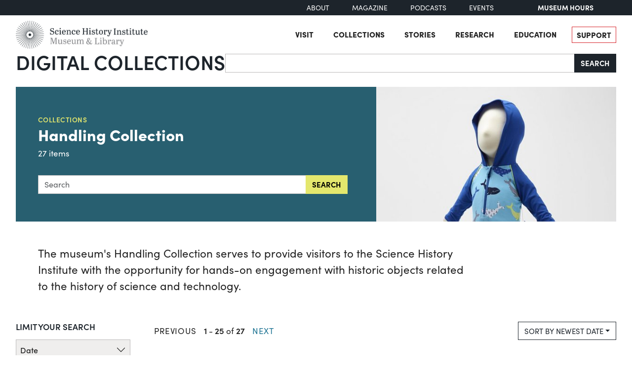

--- FILE ---
content_type: text/html; charset=utf-8
request_url: https://digital.sciencehistory.org/collections/5d86p0267?sort=newest_date
body_size: 15968
content:
<!DOCTYPE html>


<html lang="en">
  <head>
    <meta charset="utf-8">
    <meta http-equiv="Content-Type" content="text/html; charset=utf-8">
    <meta name="viewport" content="width=device-width, initial-scale=1, shrink-to-fit=no">

    <!-- Internet Explorer use the highest version available -->
    <meta http-equiv="X-UA-Compatible" content="IE=edge">

    <!-- try to improve performance of typekit fonts noted as perf hit
        https://developer.chrome.com/docs/lighthouse/performance/uses-rel-preconnect/ -->
    <link rel="preconnect" href="https://use.typekit.net" crossorigin>
    <link rel="preconnect" href="https://p.typekit.net" crossorigin>

    <!-- and preconnect our derivatives cloudfront if we've got it, thumbnails will
      come from here -->
      <link rel="preconnect" href="https://d3dkjx001zrum8.cloudfront.net" crossorigin>

      <script async src=https://www.googletagmanager.com/gtag/js?id=G-8S7JS8XGK7 ></script>
  <script>
      window.dataLayer = window.dataLayer || [];
      function gtag(){dataLayer.push(arguments);}
      gtag('js', new Date());
      gtag('config', 'G-8S7JS8XGK7');
  </script>


    <title>Handling Collection</title>
    <link href="https://digital.sciencehistory.org/catalog/opensearch.xml" title="Science History Institute Digital Collections" type="application/opensearchdescription+xml" rel="search" />

    
    <script src="https://d33oem48upkxwi.cloudfront.net/vite/assets/application-UBJTkuD8.js" crossorigin="anonymous" type="module" defer="defer"></script><link rel="modulepreload" href="https://d33oem48upkxwi.cloudfront.net/vite/assets/jquery-D4rT8hJp.js" as="script" crossorigin="anonymous" defer="defer">
<link rel="modulepreload" href="https://d33oem48upkxwi.cloudfront.net/vite/assets/video.js-0Q6pPgOF.js" as="script" crossorigin="anonymous" defer="defer">
    <link rel="stylesheet" href="https://d33oem48upkxwi.cloudfront.net/vite/assets/application-C9lwZ9b3.css" media="all" />

    
<link rel="stylesheet" href="https://use.typekit.net/dlz1uwu.css">

<link rel="apple-touch-icon" sizes="180x180" href="https://d33oem48upkxwi.cloudfront.net/assets/favicons/apple-touch-icon-f10205ea.png">
<link rel="icon" type="image/png" sizes="32x32" href="https://d33oem48upkxwi.cloudfront.net/assets/favicons/favicon-32x32-8015dc32.png">
<link rel="icon" type="image/png" sizes="16x16" href="https://d33oem48upkxwi.cloudfront.net/assets/favicons/favicon-16x16-1b309a6e.png">
<link rel="manifest" href="https://d33oem48upkxwi.cloudfront.net/assets/favicons/manifest-7d61b31c.json">
<link rel="mask-icon" href="https://d33oem48upkxwi.cloudfront.net/assets/favicons/safari-pinned-tab-4d96f29c.svg" color="#4bb0c7">
<link rel="shortcut icon" href="https://d33oem48upkxwi.cloudfront.net/assets/favicons/favicon-1841f056.ico">
<meta name="msapplication-config" content="https://d33oem48upkxwi.cloudfront.net/assets/favicons/browserconfig-79da0392.xml">


    <meta name="csrf-param" content="authenticity_token" />
<meta name="csrf-token" content="Vv8OK2a2SrwZwwp_Wzt1RhE46PMnMWmOJwLt-jXxPsMR-TlQzwnWBnRHMM91ysu6jKQunJPGuItXi4wfOAzuXA" />
    
    <!--
      If using a TypeScript entrypoint file:
        vite_typescript_tag 'application'

      If using a .jsx or .tsx entrypoint, add the extension:
        vite_javascript_tag 'application.jsx'

      Visit the guide for more information: https://vite-ruby.netlify.app/guide/rails
    -->
  </head>

  <body class="blacklight-collection_show blacklight-collection_show-index scihist-main-layout ">


    <header id="shi-masthead-from-main-website" class="masthead">

    <div class="shi-top-bar noprint">
        <div class="shi-top-bar__container">

            <div class="shi-top-bar-nav">
                <a class="shi-top-bar-nav__item shi-hover" href="https://sciencehistory.org/about" target="_self">
                    About
                </a>
                <a class="shi-top-bar-nav__item shi-hover" href="https://sciencehistory.org/stories/magazine"  target="_self">
                    Magazine
                </a>
                <a class="shi-top-bar-nav__item shi-hover" href="https://sciencehistory.org/stories#podcasts" target="_self">
                    Podcasts
                </a>
                <a class="shi-top-bar-nav__item shi-hover" href="https://sciencehistory.org/visit/events" target="_self">
                    Events
                </a>
            </div>

            <div class="shi-top-bar__hours">
                  <span class="shi-top-bar__bold"><a href="https://sciencehistory.org/visit/hours-admission" style="text-decoration: none">Museum Hours</a></span>
            </div>
        </div>
    </div>


    <div class="header noprint js-header">
        <div class="wrapper header__wrapper">
            <div class="header__inner">
                <div class="header__logo">
                    <a class="custom-logo-link img-middle shi-hover" href="https://sciencehistory.org" rel="home">
                        <img width="575" height="122" class="img-autosize custom-logo" alt="Science History Institute: Museum &amp; Library" decoding="async" loading="lazy" srcset="https://d33oem48upkxwi.cloudfront.net/assets/from_main_website/shi-logo-e8eea7f0.png 575w, https://d33oem48upkxwi.cloudfront.net/assets/from_main_website/shi-logo-300x64-8f554f6a.png 300w" sizes="(max-width: 575px) 100vw, 575px" src="https://d33oem48upkxwi.cloudfront.net/assets/from_main_website/shi-logo-e8eea7f0.png" />
                    </a>
                </div>


                <div class="header__right-side">
                    <div class="header__menu-container">
                        <button class="header__nav-sandwich js-header-sandwich-btn" aria-expanded="false" aria-label="Menu"><span>X</span></button>
                        <nav class="header__nav flex fwrap" aria-label="Site Top Navigation">
                            <button class="header__nav-close js-shi-nav-close" aria-label="Close menu">
                                <svg width="19" height="18" viewBox="0 0 19 18" fill="none" xmlns="http://www.w3.org/2000/svg">
                                    <path d="M1 1L18.0022 17.1909M18.0022 1L1 17.1909" stroke="black" stroke-width="2"></path>
                                </svg>
                            </button>

                            <ul id="menu-header" class="flex fwrap">
                                <li id="menu-item-19029" class="menu-item menu-item-type-post_type menu-item-object-page menu-item-has-children menu-item-19029">
                                      <a href="https://sciencehistory.org/visit">Visit</a>
                                </li>

                                <li id="menu-item-19260" class="menu-item menu-item-type-post_type menu-item-object-page menu-item-has-children menu-item-19260">
                                    <a href="https://sciencehistory.org/collections">Collections</a>
                                </li>

                                <li id="menu-item-19032" class="menu-item menu-item-type-post_type menu-item-object-page menu-item-has-children menu-item-19032">
                                    <a href="https://sciencehistory.org/stories">Stories</a>
                                </li>

                                <li id="menu-item-19261" class="menu-item menu-item-type-post_type menu-item-object-page menu-item-has-children menu-item-19261">
                                    <a href="https://sciencehistory.org/research">Research</a>
                                </li>

                                <li id="menu-item-19044" class="menu-item menu-item-type-post_type menu-item-object-page menu-item-has-children menu-item-19044">
                                    <a href="https://sciencehistory.org/education">Education</a>
                                </li>

                                <li id="menu-item-19061" class="menu-item menu-item-type-post_type menu-item-object-page shi-item-bordered menu-item-19061">
                                    <a href="https://sciencehistory.org/support">Support</a>
                                </li>
                            </ul>
                        </nav>
                    </div>

                    <!-- <div class="shi-search-menu header__search-container js-shi-search-menu">
                    srch
                        </div> -->
                </div>
            </div>
        </div>
    </div>


        <div class="dig-col-product-masthead shi-full-width-inner">
            <h1 class="masthead-title small-masthead-only">
                <a href="https://digital.sciencehistory.org/">Digital Collections</a>
            </h1>

            
<form class="search-form" role="search" action="https://digital.sciencehistory.org/catalog" accept-charset="UTF-8" method="get">
  <div class="input-group nav-search-text">
    <input type="text" name="q" id="q" value="" class="q form-control" autocomplete="off" aria-label="Search" />

    <label class="visually-hidden" for="q">Search</label>

    <button type="submit" class="btn btn-brand-dark" title="Search" id="search-submit-header">
      Search
    </button>
  </div>

  <div class="search-options">
    <div role="group" aria-labelledby="limit-dates-heading" class="limit-dates form-group">
      <div class="limit-dates-heading" id="limit-dates-heading">
        Limit Dates
      </div>
      <div class="limit-dates-body">
        <label class="visually-hidden" for="search-option-date-from">From start year</label>
        <input type="text" inputmode="numeric" name="range[year_facet_isim][begin]" class="form-control search-option-year" autocomplete="off" placeholder="from" id="search-option-date-from" pattern="[0-9]{3,4}" title="start year (yyyy)" aria-label="From start year">
        <span class="text">&nbsp;&ndash;&nbsp;</span>
        <label class="visually-hidden" for="search-option-date-to">To end year</label>
        <input type="text" inputmode="numeric" name="range[year_facet_isim][end]" class="form-control search-option-year"  autocomplete="off" placeholder="to" id="search-option-date-to" pattern="[0-9]{3,4}" title="end year (yyyy)" aria-label="To end year">
      </div>
    </div>

    <div class="form-group checkbox">
      <label for="filter_copyright_free"><input type="checkbox" name="f[rights_facet][]" id="filter_copyright_free" value="Copyright Free" /> Copyright Free Only </label>
    </div>
  </div>
</form>
        </div>
</header>



    <main id="mainContainer" class="container-fluid">
      
      
        <div class="row">
            <section class="col-md-12">
              
<div itemscope itemtype="http://schema.org/CollectionPage" class="collection-show museum">

    <section class="collection-top">
      <div class="collection-header">
        <div class="collection-header-title">
          <header>
            <div class="show-genre">
                <a href="/collections">Collections</a>
            </div>
            <h1>
              <a class="title-link" href="/collections/5d86p0267">Handling Collection</a> 
            </h1>
          </header>

          <p class="show-item-count">
                27 items

          </p>

          <div class="collection-search-form">
            <form action="" accept-charset="UTF-8" method="get">
             <div class="input-group">
                <input type="search" name="q" id="collectionQ" value="" class="q form-control" autocomplete="off" placeholder="Search" aria-label="Search this collection for" />
                <label class="visually-hidden" for="collectionQ">Search this collection for</label>
                <button type="submit" class="btn btn-brand-main" title="Search">
                  Search
                </button>
              </div>
              <input type="hidden" name="sort" id="collection_sort" value="newest_date" autocomplete="off" />

</form>          </div>

        </div>

        <div class="collection-header-thumb">
          <img alt="" src="https://d3dkjx001zrum8.cloudfront.net/33499975-1799-4471-896d-4a5978a1e9ac/thumb_collection_show_page/bd53412821642dd4b1931ce37514d479.jpeg" srcset="https://d3dkjx001zrum8.cloudfront.net/33499975-1799-4471-896d-4a5978a1e9ac/thumb_collection_show_page/bd53412821642dd4b1931ce37514d479.jpeg 1x, https://d3dkjx001zrum8.cloudfront.net/33499975-1799-4471-896d-4a5978a1e9ac/thumb_collection_show_page_2X/078f06d681930aa3bda3244a4d2b0e9b.jpeg 2x" style="aspect-ratio: 514 / 514" />
        </div>
      </div>

      <div class="collection-about">
        <div class="collection-description">
          <div class="collection-description-text short-text">
            <p>The museum's Handling Collection serves to provide visitors to the Science History Institute with the opportunity for hands-on engagement with historic objects related to the history of science and technology.</p>
          </div>

        </div>


      </div>



    </section>

  

  <div class="row">
      <div class="sidebar-col">
        <search>
    <div id="facets" class="facets sidenav facets-toggleable-md">
  <div class="facets-header">
    <h2 class="facets-heading h4">Limit your search</h2>

    <button class="btn btn-outline-secondary facet-toggle-button d-block d-lg-none" type="button" data-toggle="collapse" data-target="#facet-panel-collapse" data-bs-toggle="collapse" data-bs-target="#facet-panel-collapse" aria-controls="facet-panel-collapse" aria-expanded="false">
  <span data-show-label>Show facets</span>
  <span data-hide-label>Hide facets</span>
</button>
  </div>

  <div id="facet-panel-collapse" class="facets-collapse d-lg-block collapse accordion">
            <div class="accordion-item facet-limit blacklight-year_facet_isim ">
  <h3 class="accordion-header p-0 facet-field-heading h6" id="facet-year_facet_isim-header">
    <button
      type="button"
      class="btn accordion-button collapsed"
      data-bs-toggle="collapse"
      data-bs-target="#facet-year_facet_isim"
      aria-expanded="false"
      aria-controls="facet-year_facet_isim"
    >
          Date

    </button>
  </h3>
  <div id="facet-year_facet_isim" role="region" aria-labelledby="facet-year_facet_isim-header" class="panel-collapse facet-content collapse ">
    <div class="accordion-body">
          <div class="limit_content range_limit year_facet_isim-config blrl-plot-config"
        data-chart-enabled="true"
        data-chart-segment-border-color="rgb(54, 162, 235)"
        data-chart-segment-bg-color="rgba(54, 162, 235, 0.5)"
        data-textual-facets="true"
        data-textual-facets-collapsible="true"
        data-range-list-heading-localized="Range List"
    >

      <!-- no results profile if missing is selected -->
        <div class="chart-wrapper mb-3" data-chart-wrapper="true" style="display: none; position: relative; width: 100%; aspect-ratio: 2;">
        </div>

        <form class="range_limit_form range_year_facet_isim d-flex justify-content-center" action="https://digital.sciencehistory.org/collections/5d86p0267" accept-charset="UTF-8" method="get">
  <input type="hidden" name="sort" value="newest_date" autocomplete="off" />
<input type="hidden" name="collection_id" value="5d86p0267" autocomplete="off" />

  <div class="range-limit-input-group">
    <div class="d-flex justify-content-between align-items-end">
      <div class="d-flex flex-column mr-1 me-1">
  <label class="text-muted small mb-1" for="range_year_facet_isim_begin">Begin</label>
  <input type="number" name="range[year_facet_isim][begin]" id="range_year_facet_isim_begin" value="1890" min="-2147483648" max="2147483648" class="form-control form-control-sm range_begin" />
</div>



      <div class="d-flex flex-column mr-1 me-1">
  <label class="text-muted small mb-1" for="range_year_facet_isim_end">End</label>
  <input type="number" name="range[year_facet_isim][end]" id="range_year_facet_isim_end" value="2014" min="-2147483648" max="2147483648" class="form-control form-control-sm range_end" />
</div>


    </div>
    <div class="d-flex justify-content-end mt-2">
      <input type="submit" value="Apply" class="submit btn btn-sm btn-secondary" data-disable-with="Apply" />
    </div>
  </div>
</form>

          <div class="distribution chart_js">
            <!-- if we already fetched segments from solr, display them
                 here. Otherwise, display a link to fetch them, which JS
                 will AJAX fetch.  -->
              <a class="load_distribution" data-loading-message-html="Loading..." href="https://digital.sciencehistory.org/collections/5d86p0267/range_limit?range_end=2014&amp;range_field=year_facet_isim&amp;range_start=1890&amp;sort=newest_date">View distribution</a>
          </div>

          <ul class="facet-values list-unstyled missing mt-3">
  <li><span class="facet-label"><a class="facet-select" rel="nofollow" href="/collections/5d86p0267?range%5B-year_facet_isim%5D%5B%5D=%5B%2A+TO+%2A%5D&amp;sort=newest_date">Undated</a></span><span class="facet-count">12</span></li>
</ul>

    </div>


    </div>
  </div>
</div>
<div class="accordion-item facet-limit blacklight-subject_facet ">
  <h3 class="accordion-header p-0 facet-field-heading h6" id="facet-subject_facet-header">
    <button
      type="button"
      class="btn accordion-button collapsed"
      data-bs-toggle="collapse"
      data-bs-target="#facet-subject_facet"
      aria-expanded="false"
      aria-controls="facet-subject_facet"
    >
          Subject

    </button>
  </h3>
  <div id="facet-subject_facet" role="region" aria-labelledby="facet-subject_facet-header" class="panel-collapse facet-content collapse ">
    <div class="accordion-body">
          
    <ul class="facet-values list-unstyled">
      <li><span class="facet-label"><a class="facet-select" rel="nofollow" href="/collections/5d86p0267?f%5Bsubject_facet%5D%5B%5D=Minerals&amp;sort=newest_date">Minerals</a></span><span class="facet-count">8</span></li><li><span class="facet-label"><a class="facet-select" rel="nofollow" href="/collections/5d86p0267?f%5Bsubject_facet%5D%5B%5D=Precious+stones&amp;sort=newest_date">Precious stones</a></span><span class="facet-count">8</span></li><li><span class="facet-label"><a class="facet-select" rel="nofollow" href="/collections/5d86p0267?f%5Bsubject_facet%5D%5B%5D=Bausch+%26+Lomb+Optical+Company&amp;sort=newest_date">Bausch &amp; Lomb Optical Company</a></span><span class="facet-count">4</span></li><li><span class="facet-label"><a class="facet-select" rel="nofollow" href="/collections/5d86p0267?f%5Bsubject_facet%5D%5B%5D=Molecules--Models&amp;sort=newest_date">Molecules--Models</a></span><span class="facet-count">3</span></li><li><span class="facet-label"><a class="facet-select" rel="nofollow" href="/collections/5d86p0267?f%5Bsubject_facet%5D%5B%5D=Plastics&amp;sort=newest_date">Plastics</a></span><span class="facet-count">3</span></li>
</ul>

        <div class="more_facets">
          <a data-blacklight-modal="trigger" data-turbo="false" href="/collections/5d86p0267/facet?id=subject_facet&amp;sort=newest_date">more <span class="visually-hidden">Subject</span> »</a>
        </div>
    </div>
  </div>
</div>
<div class="accordion-item facet-limit blacklight-creator_facet ">
  <h3 class="accordion-header p-0 facet-field-heading h6" id="facet-creator_facet-header">
    <button
      type="button"
      class="btn accordion-button collapsed"
      data-bs-toggle="collapse"
      data-bs-target="#facet-creator_facet"
      aria-expanded="false"
      aria-controls="facet-creator_facet"
    >
          Creator

    </button>
  </h3>
  <div id="facet-creator_facet" role="region" aria-labelledby="facet-creator_facet-header" class="panel-collapse facet-content collapse ">
    <div class="accordion-body">
          
    <ul class="facet-values list-unstyled">
      <li><span class="facet-label"><a class="facet-select" rel="nofollow" href="/collections/5d86p0267?f%5Bcreator_facet%5D%5B%5D=Bausch+%26+Lomb+Optical+Company&amp;sort=newest_date">Bausch &amp; Lomb Optical Company</a></span><span class="facet-count">4</span></li><li><span class="facet-label"><a class="facet-select" rel="nofollow" href="/collections/5d86p0267?f%5Bcreator_facet%5D%5B%5D=Allyn+and+Bacon&amp;sort=newest_date">Allyn and Bacon</a></span><span class="facet-count">1</span></li><li><span class="facet-label"><a class="facet-select" rel="nofollow" href="/collections/5d86p0267?f%5Bcreator_facet%5D%5B%5D=Beckman+Instruments%2C+Inc.&amp;sort=newest_date">Beckman Instruments, Inc.</a></span><span class="facet-count">1</span></li><li><span class="facet-label"><a class="facet-select" rel="nofollow" href="/collections/5d86p0267?f%5Bcreator_facet%5D%5B%5D=Benjamin+%2F+Maruzen&amp;sort=newest_date">Benjamin / Maruzen</a></span><span class="facet-count">1</span></li><li><span class="facet-label"><a class="facet-select" rel="nofollow" href="/collections/5d86p0267?f%5Bcreator_facet%5D%5B%5D=Bike+Athletic+Company&amp;sort=newest_date">Bike Athletic Company</a></span><span class="facet-count">1</span></li>
</ul>

        <div class="more_facets">
          <a data-blacklight-modal="trigger" data-turbo="false" href="/collections/5d86p0267/facet?id=creator_facet&amp;sort=newest_date">more <span class="visually-hidden">Creator</span> »</a>
        </div>
    </div>
  </div>
</div>
<div class="accordion-item facet-limit blacklight-genre_facet ">
  <h3 class="accordion-header p-0 facet-field-heading h6" id="facet-genre_facet-header">
    <button
      type="button"
      class="btn accordion-button collapsed"
      data-bs-toggle="collapse"
      data-bs-target="#facet-genre_facet"
      aria-expanded="false"
      aria-controls="facet-genre_facet"
    >
          Genre

    </button>
  </h3>
  <div id="facet-genre_facet" role="region" aria-labelledby="facet-genre_facet-header" class="panel-collapse facet-content collapse ">
    <div class="accordion-body">
          
    <ul class="facet-values list-unstyled">
      <li><span class="facet-label"><a class="facet-select" rel="nofollow" href="/collections/5d86p0267?f%5Bgenre_facet%5D%5B%5D=Scientific+apparatus+and+instruments&amp;sort=newest_date">Scientific apparatus and instruments</a></span><span class="facet-count">8</span></li><li><span class="facet-label"><a class="facet-select" rel="nofollow" href="/collections/5d86p0267?f%5Bgenre_facet%5D%5B%5D=Specimens&amp;sort=newest_date">Specimens</a></span><span class="facet-count">8</span></li><li><span class="facet-label"><a class="facet-select" rel="nofollow" href="/collections/5d86p0267?f%5Bgenre_facet%5D%5B%5D=Electronics&amp;sort=newest_date">Electronics</a></span><span class="facet-count">3</span></li><li><span class="facet-label"><a class="facet-select" rel="nofollow" href="/collections/5d86p0267?f%5Bgenre_facet%5D%5B%5D=Molecular+models&amp;sort=newest_date">Molecular models</a></span><span class="facet-count">3</span></li><li><span class="facet-label"><a class="facet-select" rel="nofollow" href="/collections/5d86p0267?f%5Bgenre_facet%5D%5B%5D=Clothing+and+dress&amp;sort=newest_date">Clothing and dress</a></span><span class="facet-count">2</span></li>
</ul>

        <div class="more_facets">
          <a data-blacklight-modal="trigger" data-turbo="false" href="/collections/5d86p0267/facet?id=genre_facet&amp;sort=newest_date">more <span class="visually-hidden">Genre</span> »</a>
        </div>
    </div>
  </div>
</div>
<div class="accordion-item facet-limit blacklight-format_facet ">
  <h3 class="accordion-header p-0 facet-field-heading h6" id="facet-format_facet-header">
    <button
      type="button"
      class="btn accordion-button collapsed"
      data-bs-toggle="collapse"
      data-bs-target="#facet-format_facet"
      aria-expanded="false"
      aria-controls="facet-format_facet"
    >
          Format

    </button>
  </h3>
  <div id="facet-format_facet" role="region" aria-labelledby="facet-format_facet-header" class="panel-collapse facet-content collapse ">
    <div class="accordion-body">
          
    <ul class="facet-values list-unstyled">
      <li><span class="facet-label"><a class="facet-select" rel="nofollow" href="/collections/5d86p0267?f%5Bformat_facet%5D%5B%5D=Physical+Object&amp;sort=newest_date">Physical Object</a></span><span class="facet-count">25</span></li><li><span class="facet-label"><a class="facet-select" rel="nofollow" href="/collections/5d86p0267?f%5Bformat_facet%5D%5B%5D=Image&amp;sort=newest_date">Image</a></span><span class="facet-count">1</span></li><li><span class="facet-label"><a class="facet-select" rel="nofollow" href="/collections/5d86p0267?f%5Bformat_facet%5D%5B%5D=Mixed+Material&amp;sort=newest_date">Mixed Material</a></span><span class="facet-count">1</span></li><li><span class="facet-label"><a class="facet-select" rel="nofollow" href="/collections/5d86p0267?f%5Bformat_facet%5D%5B%5D=Text&amp;sort=newest_date">Text</a></span><span class="facet-count">1</span></li>
</ul>

    </div>
  </div>
</div>
<div class="accordion-item facet-limit blacklight-medium_facet ">
  <h3 class="accordion-header p-0 facet-field-heading h6" id="facet-medium_facet-header">
    <button
      type="button"
      class="btn accordion-button collapsed"
      data-bs-toggle="collapse"
      data-bs-target="#facet-medium_facet"
      aria-expanded="false"
      aria-controls="facet-medium_facet"
    >
          Medium

    </button>
  </h3>
  <div id="facet-medium_facet" role="region" aria-labelledby="facet-medium_facet-header" class="panel-collapse facet-content collapse ">
    <div class="accordion-body">
          
    <ul class="facet-values list-unstyled">
      <li><span class="facet-label"><a class="facet-select" rel="nofollow" href="/collections/5d86p0267?f%5Bmedium_facet%5D%5B%5D=plastic+%28material%29&amp;sort=newest_date">plastic (material)</a></span><span class="facet-count">8</span></li><li><span class="facet-label"><a class="facet-select" rel="nofollow" href="/collections/5d86p0267?f%5Bmedium_facet%5D%5B%5D=metal&amp;sort=newest_date">metal</a></span><span class="facet-count">7</span></li><li><span class="facet-label"><a class="facet-select" rel="nofollow" href="/collections/5d86p0267?f%5Bmedium_facet%5D%5B%5D=cardboard&amp;sort=newest_date">cardboard</a></span><span class="facet-count">4</span></li><li><span class="facet-label"><a class="facet-select" rel="nofollow" href="/collections/5d86p0267?f%5Bmedium_facet%5D%5B%5D=glass+%28material%29&amp;sort=newest_date">glass (material)</a></span><span class="facet-count">4</span></li><li><span class="facet-label"><a class="facet-select" rel="nofollow" href="/collections/5d86p0267?f%5Bmedium_facet%5D%5B%5D=wood+%28plant+material%29&amp;sort=newest_date">wood (plant material)</a></span><span class="facet-count">4</span></li>
</ul>

        <div class="more_facets">
          <a data-blacklight-modal="trigger" data-turbo="false" href="/collections/5d86p0267/facet?id=medium_facet&amp;sort=newest_date">more <span class="visually-hidden">Medium</span> »</a>
        </div>
    </div>
  </div>
</div>
<div class="accordion-item facet-limit blacklight-place_facet ">
  <h3 class="accordion-header p-0 facet-field-heading h6" id="facet-place_facet-header">
    <button
      type="button"
      class="btn accordion-button collapsed"
      data-bs-toggle="collapse"
      data-bs-target="#facet-place_facet"
      aria-expanded="false"
      aria-controls="facet-place_facet"
    >
          Place

    </button>
  </h3>
  <div id="facet-place_facet" role="region" aria-labelledby="facet-place_facet-header" class="panel-collapse facet-content collapse ">
    <div class="accordion-body">
          
    <ul class="facet-values list-unstyled">
      <li><span class="facet-label"><a class="facet-select" rel="nofollow" href="/collections/5d86p0267?f%5Bplace_facet%5D%5B%5D=New+York+%28State%29--Rochester&amp;sort=newest_date">New York (State)--Rochester</a></span><span class="facet-count">4</span></li><li><span class="facet-label"><a class="facet-select" rel="nofollow" href="/collections/5d86p0267?f%5Bplace_facet%5D%5B%5D=China&amp;sort=newest_date">China</a></span><span class="facet-count">3</span></li><li><span class="facet-label"><a class="facet-select" rel="nofollow" href="/collections/5d86p0267?f%5Bplace_facet%5D%5B%5D=England&amp;sort=newest_date">England</a></span><span class="facet-count">2</span></li><li><span class="facet-label"><a class="facet-select" rel="nofollow" href="/collections/5d86p0267?f%5Bplace_facet%5D%5B%5D=New+York+%28State%29--New+York&amp;sort=newest_date">New York (State)--New York</a></span><span class="facet-count">2</span></li><li><span class="facet-label"><a class="facet-select" rel="nofollow" href="/collections/5d86p0267?f%5Bplace_facet%5D%5B%5D=Brazil&amp;sort=newest_date">Brazil</a></span><span class="facet-count">1</span></li>
</ul>

        <div class="more_facets">
          <a data-blacklight-modal="trigger" data-turbo="false" href="/collections/5d86p0267/facet?id=place_facet&amp;sort=newest_date">more <span class="visually-hidden">Place</span> »</a>
        </div>
    </div>
  </div>
</div>
<div class="accordion-item facet-limit blacklight-language_facet ">
  <h3 class="accordion-header p-0 facet-field-heading h6" id="facet-language_facet-header">
    <button
      type="button"
      class="btn accordion-button collapsed"
      data-bs-toggle="collapse"
      data-bs-target="#facet-language_facet"
      aria-expanded="false"
      aria-controls="facet-language_facet"
    >
          Language

    </button>
  </h3>
  <div id="facet-language_facet" role="region" aria-labelledby="facet-language_facet-header" class="panel-collapse facet-content collapse ">
    <div class="accordion-body">
          
    <ul class="facet-values list-unstyled">
      <li><span class="facet-label"><a class="facet-select" rel="nofollow" href="/collections/5d86p0267?f%5Blanguage_facet%5D%5B%5D=English&amp;sort=newest_date">English</a></span><span class="facet-count">3</span></li>
</ul>

    </div>
  </div>
</div>
<div class="accordion-item facet-limit blacklight-rights_facet ">
  <h3 class="accordion-header p-0 facet-field-heading h6" id="facet-rights_facet-header">
    <button
      type="button"
      class="btn accordion-button collapsed"
      data-bs-toggle="collapse"
      data-bs-target="#facet-rights_facet"
      aria-expanded="false"
      aria-controls="facet-rights_facet"
    >
          Rights

    </button>
  </h3>
  <div id="facet-rights_facet" role="region" aria-labelledby="facet-rights_facet-header" class="panel-collapse facet-content collapse ">
    <div class="accordion-body">
          
    <ul class="facet-values list-unstyled">
      <li><span class="facet-label"><a class="facet-select" rel="nofollow" href="/collections/5d86p0267?f%5Brights_facet%5D%5B%5D=https%3A%2F%2Fcreativecommons.org%2Flicenses%2Fby%2F4.0%2F&amp;sort=newest_date">Creative Commons Attribution 4.0 International License</a></span><span class="facet-count">25</span></li><li><span class="facet-label"><a class="facet-select" rel="nofollow" href="/collections/5d86p0267?f%5Brights_facet%5D%5B%5D=Copyright+Free&amp;sort=newest_date">Copyright Free</a></span><span class="facet-count">1</span></li><li><span class="facet-label"><a class="facet-select" rel="nofollow" href="/collections/5d86p0267?f%5Brights_facet%5D%5B%5D=http%3A%2F%2Fcreativecommons.org%2Fpublicdomain%2Fmark%2F1.0%2F&amp;sort=newest_date">Public Domain Mark 1.0</a></span><span class="facet-count">1</span></li><li><span class="facet-label"><a class="facet-select" rel="nofollow" href="/collections/5d86p0267?f%5Brights_facet%5D%5B%5D=http%3A%2F%2Frightsstatements.org%2Fvocab%2FInC-RUU%2F1.0%2F&amp;sort=newest_date">In Copyright - Rights-holder(s) Unlocatable or Unidentifiable</a></span><span class="facet-count">1</span></li>
</ul>

    </div>
  </div>
</div>
<div class="accordion-item facet-limit blacklight-department_facet ">
  <h3 class="accordion-header p-0 facet-field-heading h6" id="facet-department_facet-header">
    <button
      type="button"
      class="btn accordion-button collapsed"
      data-bs-toggle="collapse"
      data-bs-target="#facet-department_facet"
      aria-expanded="false"
      aria-controls="facet-department_facet"
    >
          Department

    </button>
  </h3>
  <div id="facet-department_facet" role="region" aria-labelledby="facet-department_facet-header" class="panel-collapse facet-content collapse ">
    <div class="accordion-body">
          
    <ul class="facet-values list-unstyled">
      <li><span class="facet-label"><a class="facet-select" rel="nofollow" href="/collections/5d86p0267?f%5Bdepartment_facet%5D%5B%5D=Museum&amp;sort=newest_date">Museum</a></span><span class="facet-count">27</span></li>
</ul>

    </div>
  </div>
</div>


  </div>
</div></search>




      </div>
      <div class="content-col">
        

<div id="sortAndPerPage" class="sort-pagination pb-3 mb-3 d-md-flex justify-content-between" role="navigation" aria-label="Results navigation">
  <nav class="paginate-section">
  
      <div class="page_links">
      <span class="prev">Previous</span>
      <span class="page_entries">
        <strong>1</strong> - <strong>25</strong> of <strong>27</strong>
      </span>
      <span class="next"><a rel="next" href="/collections/5d86p0267?page=2&amp;sort=newest_date">Next</a>
</span>
    </div>

</nav>

  <div class="search-widgets">
        <div id="sort-dropdown" class="mx-1 btn-group sort-dropdown">
  <button name="button" type="submit" class="btn btn-outline-secondary dropdown-toggle" aria-expanded="false" data-toggle="dropdown" data-bs-toggle="dropdown">Sort<span class="d-none d-sm-inline"> by newest date</span><span class="caret"></span></button>

  <div class="dropdown-menu">
      <a class="dropdown-item active" aria-current="page" href="/collections/5d86p0267?sort=newest_date">newest date</a>
      <a class="dropdown-item " href="/collections/5d86p0267?sort=oldest_date">oldest date</a>
      <a class="dropdown-item " href="/collections/5d86p0267?sort=recently_added">recently added</a>
      <a class="dropdown-item " href="/collections/5d86p0267?sort=box_folder">box and folder</a>
  </div>
</div>



</div>
</div>

        
<ul id="documents" class="list-unstyled documents-list">



    <li id="document_z029p483f" class="scihist-results-list-item document " itemscope itemtype="">


    <div class="scihist-results-list-item-thumb">
      <a tabindex="-1" aria-hidden="true" href="/works/z029p483f">
        <img alt="" src="https://d3dkjx001zrum8.cloudfront.net/bc89a306-0ea8-4903-8cd9-a5ea8c3fc197/thumb_standard/0869ff292eaad994b96ce4f628ce53ea.jpeg" srcset="https://d3dkjx001zrum8.cloudfront.net/bc89a306-0ea8-4903-8cd9-a5ea8c3fc197/thumb_standard/0869ff292eaad994b96ce4f628ce53ea.jpeg 1x, https://d3dkjx001zrum8.cloudfront.net/bc89a306-0ea8-4903-8cd9-a5ea8c3fc197/thumb_standard_2X/07ecfd96bfa60261be40f49d212fa4d0.jpeg 2x" style="aspect-ratio: 208 / 290" />
</a>      <div class="scihist-results-list-item-num-members"></div>
    </div>

    <div class="scihist-results-list-item-content">
        <div class="scihist-results-list-item-genre">
          <a href="/catalog?f%5Bgenre_facet%5D%5B%5D=Clothing+and+dress">Clothing and dress</a>
        </div>

      <h2 class="scihist-results-list-item-head brand-alt-h2" itemprop="name">
        <a itemprop="url" href="/works/z029p483f">Hooded one-piece swimsuit</a>
        
      </h2>




        <div class="scihist-results-list-item-date">
          <ul>
              <li>
                <span itemprop="date_created">
                  2014
                </span>
              </li>
          </ul>
        </div>



        <div class="scihist-results-list-item-description">
            <p>The Coolibar hooded one-piece swimsuit for a small child is constructed with four-way stretch knit (polyester and spandex). The hood protects the infant's neck and head while the zipper and snap buttons eases putting on…</p>
        </div>


        <ul class="list-unstyled scihist-results-list-values">
              <li>
                <span class="attribute-label">Manufacturer</span>
                <a href="/catalog?f%5Bcreator_facet%5D%5B%5D=Coolibar%2C+Inc.">Coolibar, Inc.</a>
              </li>
              <li>
                <span class="attribute-label">Subject</span>
                <a href="/catalog?f%5Bsubject_facet%5D%5B%5D=Bathing+suits">Bathing suits</a>, <a href="/catalog?f%5Bsubject_facet%5D%5B%5D=Spandex">Spandex</a>
              </li>
        </ul>


    </div>
</li>


    <li id="document_u8j6ljl" class="scihist-results-list-item document " itemscope itemtype="">


    <div class="scihist-results-list-item-thumb">
      <a tabindex="-1" aria-hidden="true" href="/works/u8j6ljl">
        <img alt="" src="https://d3dkjx001zrum8.cloudfront.net/61c7943c-7df7-4ca7-bf0f-ff80687c0ca1/thumb_standard/0e0eb36c4cad1bb6b93e499c6ddd6708.jpeg" srcset="https://d3dkjx001zrum8.cloudfront.net/61c7943c-7df7-4ca7-bf0f-ff80687c0ca1/thumb_standard/0e0eb36c4cad1bb6b93e499c6ddd6708.jpeg 1x, https://d3dkjx001zrum8.cloudfront.net/61c7943c-7df7-4ca7-bf0f-ff80687c0ca1/thumb_standard_2X/b8ce9faafd6ee2478fc0c96a3770d721.jpeg 2x" style="aspect-ratio: 208 / 149" />
</a>      <div class="scihist-results-list-item-num-members"></div>
    </div>

    <div class="scihist-results-list-item-content">
        <div class="scihist-results-list-item-genre">
          <a href="/catalog?f%5Bgenre_facet%5D%5B%5D=Plastics">Plastics</a>
        </div>

      <h2 class="scihist-results-list-item-head brand-alt-h2" itemprop="name">
        <a itemprop="url" href="/works/u8j6ljl">Polypropylene Pellets</a>
        
      </h2>




        <div class="scihist-results-list-item-date">
          <ul>
              <li>
                <span itemprop="date_created">
                  Circa 2008
                </span>
              </li>
          </ul>
        </div>



        <div class="scihist-results-list-item-description">
            <p>Small, round pellets of Polypropylene. Pellets are white and semi-translucent.</p>

<p>Polypropylene, also known as polypropene, is a nonpolar, thermoplastic polymer and polyolefin. Though its physical properties are similar…</p>
        </div>


        <ul class="list-unstyled scihist-results-list-values">
              <li>
                <span class="attribute-label">Creator Of Work</span>
                <a href="/catalog?f%5Bcreator_facet%5D%5B%5D=Quantum+Chemical+Corporation">Quantum Chemical Corporation</a>
              </li>
              <li>
                <span class="attribute-label">Subject</span>
                <a href="/catalog?f%5Bsubject_facet%5D%5B%5D=Polypropylene">Polypropylene</a>, <a href="/catalog?f%5Bsubject_facet%5D%5B%5D=Plastics">Plastics</a>, <a href="/catalog?f%5Bsubject_facet%5D%5B%5D=Thermoplastics">Thermoplastics</a>, <a href="/catalog?f%5Bsubject_facet%5D%5B%5D=Polyolefins">Polyolefins</a>
              </li>
        </ul>


    </div>
</li>


    <li id="document_jwmqhvv" class="scihist-results-list-item document " itemscope itemtype="">


    <div class="scihist-results-list-item-thumb">
      <a tabindex="-1" aria-hidden="true" href="/works/jwmqhvv">
        <img alt="" src="https://d3dkjx001zrum8.cloudfront.net/9cf580e6-15a5-4101-8243-b9c02e262ded/thumb_standard/7367d83ae08178e1f7caf052974e4b46.jpeg" srcset="https://d3dkjx001zrum8.cloudfront.net/9cf580e6-15a5-4101-8243-b9c02e262ded/thumb_standard/7367d83ae08178e1f7caf052974e4b46.jpeg 1x, https://d3dkjx001zrum8.cloudfront.net/9cf580e6-15a5-4101-8243-b9c02e262ded/thumb_standard_2X/4fa1c0c9892cd47fe5456ce281178e88.jpeg 2x" style="aspect-ratio: 208 / 257" />
</a>      <div class="scihist-results-list-item-num-members"></div>
    </div>

    <div class="scihist-results-list-item-content">
        <div class="scihist-results-list-item-genre">
          <a href="/catalog?f%5Bgenre_facet%5D%5B%5D=Photographs">Photographs</a>
        </div>

      <h2 class="scihist-results-list-item-head brand-alt-h2" itemprop="name">
        <a itemprop="url" href="/works/jwmqhvv">Nathaniel Wyeth portrait</a>
        
      </h2>




        <div class="scihist-results-list-item-date">
          <ul>
              <li>
                <span itemprop="date_created">
                  1990
                </span>
              </li>
          </ul>
        </div>



        <div class="scihist-results-list-item-description">
            <p>Black and white reproduction of a portrait of Nathaniel C. Wyeth (1911-1990) used for a newspaper publication's announcement of his death. The original portrait of Wyeth was taken in 1986, and this print ran in 1990.
<br />…</p>
        </div>


        <ul class="list-unstyled scihist-results-list-values">
              <li>
                <span class="attribute-label">Subject</span>
                <a href="/catalog?f%5Bsubject_facet%5D%5B%5D=Wyeth%2C+Nathaniel+C.">Wyeth, Nathaniel C.</a>, <a href="/catalog?f%5Bsubject_facet%5D%5B%5D=Daily+telegraph+%28London%2C+England%29">Daily telegraph (London, England)</a>, <a href="/catalog?f%5Bsubject_facet%5D%5B%5D=Polyethylene+terephthalate">Polyethylene terephthalate</a>, <a href="/catalog?f%5Bsubject_facet%5D%5B%5D=E.I.+du+Pont+de+Nemours+%26+Company">E.I. du Pont de Nemours &amp; Company</a>, <a href="/catalog?f%5Bsubject_facet%5D%5B%5D=Employees">Employees</a>, <a href="/catalog?f%5Bsubject_facet%5D%5B%5D=Plastics">Plastics</a>, <a href="/catalog?f%5Bsubject_facet%5D%5B%5D=Plastics+industry+and+trade">Plastics industry and trade</a>
              </li>
        </ul>


    </div>
</li>


    <li id="document_cn69m414t" class="scihist-results-list-item document " itemscope itemtype="">


    <div class="scihist-results-list-item-thumb">
      <a tabindex="-1" aria-hidden="true" href="/works/cn69m414t">
        <img alt="" src="https://d3dkjx001zrum8.cloudfront.net/09020f12-c8b3-499f-86d0-e0ee2324d268/thumb_standard/f7b8f14775a0c75da416822747c16c49.jpeg" srcset="https://d3dkjx001zrum8.cloudfront.net/09020f12-c8b3-499f-86d0-e0ee2324d268/thumb_standard/f7b8f14775a0c75da416822747c16c49.jpeg 1x, https://d3dkjx001zrum8.cloudfront.net/09020f12-c8b3-499f-86d0-e0ee2324d268/thumb_standard_2X/e2396f8b9ba63ffef53a37207c23ba52.jpeg 2x" style="aspect-ratio: 208 / 113" />
</a>      <div class="scihist-results-list-item-num-members"></div>
    </div>

    <div class="scihist-results-list-item-content">
        <div class="scihist-results-list-item-genre">
          <a href="/catalog?f%5Bgenre_facet%5D%5B%5D=Molecular+models">Molecular models</a>
        </div>

      <h2 class="scihist-results-list-item-head brand-alt-h2" itemprop="name">
        <a itemprop="url" href="/works/cn69m414t">Molecular Model Set for General Chemistry</a>
        
      </h2>




        <div class="scihist-results-list-item-date">
          <ul>
              <li>
                <span itemprop="date_created">
                  1980s
                </span>
              </li>
          </ul>
        </div>



        <div class="scihist-results-list-item-description">
            <p>Models kits, such as this one, are often found in laboratories and classrooms and are used to visualize the structure of chemical substances.</p>
        </div>


        <ul class="list-unstyled scihist-results-list-values">
              <li>
                <span class="attribute-label">Manufacturer</span>
                <a href="/catalog?f%5Bcreator_facet%5D%5B%5D=Allyn+and+Bacon">Allyn and Bacon</a>
              </li>
              <li>
                <span class="attribute-label">Subject</span>
                <a href="/catalog?f%5Bsubject_facet%5D%5B%5D=Molecules--Models">Molecules--Models</a>
              </li>
        </ul>


    </div>
</li>


    <li id="document_qf85nb331" class="scihist-results-list-item document " itemscope itemtype="">


    <div class="scihist-results-list-item-thumb">
      <a tabindex="-1" aria-hidden="true" href="/works/qf85nb331">
        <img alt="" src="https://d3dkjx001zrum8.cloudfront.net/bac5f348-a287-467b-86f7-27096be729e2/thumb_standard/2e9965c38f6301c36d9a679acdebd560.jpeg" srcset="https://d3dkjx001zrum8.cloudfront.net/bac5f348-a287-467b-86f7-27096be729e2/thumb_standard/2e9965c38f6301c36d9a679acdebd560.jpeg 1x, https://d3dkjx001zrum8.cloudfront.net/bac5f348-a287-467b-86f7-27096be729e2/thumb_standard_2X/5eba337537fda9f63ba450f74208b1bf.jpeg 2x" style="aspect-ratio: 208 / 111" />
</a>      <div class="scihist-results-list-item-num-members"></div>
    </div>

    <div class="scihist-results-list-item-content">
        <div class="scihist-results-list-item-genre">
          <a href="/catalog?f%5Bgenre_facet%5D%5B%5D=Molecular+models">Molecular models</a>
        </div>

      <h2 class="scihist-results-list-item-head brand-alt-h2" itemprop="name">
        <a itemprop="url" href="/works/qf85nb331">HGS General Chemistry Molecular Model Set</a>
        
      </h2>




        <div class="scihist-results-list-item-date">
          <ul>
              <li>
                <span itemprop="date_created">
                  1985 – 1989
                </span>
              </li>
          </ul>
        </div>



        <div class="scihist-results-list-item-description">
            <p>Transparent plastic container with five interior compartments for multicolored plastic pieces. Instruction manual included.</p>

<p>Models kits, such as this one, are often found in laboratories and classrooms and are used to…</p>
        </div>


        <ul class="list-unstyled scihist-results-list-values">
              <li>
                <span class="attribute-label">Manufacturer</span>
                <a href="/catalog?f%5Bcreator_facet%5D%5B%5D=Benjamin+%2F+Maruzen">Benjamin / Maruzen</a>
              </li>
              <li>
                <span class="attribute-label">Subject</span>
                <a href="/catalog?f%5Bsubject_facet%5D%5B%5D=Molecules--Models">Molecules--Models</a>
              </li>
        </ul>


    </div>
</li>


    <li id="document_v3nxlnz" class="scihist-results-list-item document " itemscope itemtype="">


    <div class="scihist-results-list-item-thumb">
      <a tabindex="-1" aria-hidden="true" href="/works/v3nxlnz">
        <img alt="" src="https://d3dkjx001zrum8.cloudfront.net/cae2407a-fd2f-4339-97f6-a1942130082b/thumb_standard/bcc49908693a99594484628e05a7f23f.jpeg" srcset="https://d3dkjx001zrum8.cloudfront.net/cae2407a-fd2f-4339-97f6-a1942130082b/thumb_standard/bcc49908693a99594484628e05a7f23f.jpeg 1x, https://d3dkjx001zrum8.cloudfront.net/cae2407a-fd2f-4339-97f6-a1942130082b/thumb_standard_2X/76a5aec2699d5f145f8503569e70fece.jpeg 2x" style="aspect-ratio: 208 / 260" />
</a>      <div class="scihist-results-list-item-num-members">14 items</div>
    </div>

    <div class="scihist-results-list-item-content">
        <div class="scihist-results-list-item-genre">
          <a href="/catalog?f%5Bgenre_facet%5D%5B%5D=Electronics">Electronics</a>
        </div>

      <h2 class="scihist-results-list-item-head brand-alt-h2" itemprop="name">
        <a itemprop="url" href="/works/v3nxlnz">Teddy Ruxpin Mechanical Animal</a>
        
      </h2>




        <div class="scihist-results-list-item-date">
          <ul>
              <li>
                <span itemprop="date_created">
                  1985
                </span>
              </li>
          </ul>
        </div>



        <div class="scihist-results-list-item-description">
            <p>Teddy Ruxpin is an animatronic children's toy in the form of a talking 'Illiop', a creature that looks like a bear. The bear's mouth and eyes move while "reading" stories played on an audiotape cassette deck built into…</p>
        </div>


        <ul class="list-unstyled scihist-results-list-values">
              <li>
                <span class="attribute-label">Creator Of Work</span>
                <a href="/catalog?f%5Bcreator_facet%5D%5B%5D=Worlds+of+Wonder">Worlds of Wonder</a>, <a href="/catalog?f%5Bcreator_facet%5D%5B%5D=Forsse%2C+Earl+Kenneth">Forsse, Earl Kenneth</a>
              </li>
              <li>
                <span class="attribute-label">Subject</span>
                <a href="/catalog?f%5Bsubject_facet%5D%5B%5D=Audiocassettes">Audiocassettes</a>, <a href="/catalog?f%5Bsubject_facet%5D%5B%5D=Magnetic+tapes">Magnetic tapes</a>, <a href="/catalog?f%5Bsubject_facet%5D%5B%5D=Stuffed+animals+%28Toys%29">Stuffed animals (Toys)</a>, <a href="/catalog?f%5Bsubject_facet%5D%5B%5D=Toys">Toys</a>, <a href="/catalog?f%5Bsubject_facet%5D%5B%5D=Teddy+bears">Teddy bears</a>, <a href="/catalog?f%5Bsubject_facet%5D%5B%5D=Educational+toys">Educational toys</a>
              </li>
        </ul>


    </div>
</li>


    <li id="document_0g354f23n" class="scihist-results-list-item document " itemscope itemtype="">


    <div class="scihist-results-list-item-thumb">
      <a tabindex="-1" aria-hidden="true" href="/works/0g354f23n">
        <img alt="" src="https://d3dkjx001zrum8.cloudfront.net/530f32d9-4546-460d-9412-1f35d35d0c37/thumb_standard/4440792b6561c5fc675a199c2af53aeb.jpeg" srcset="https://d3dkjx001zrum8.cloudfront.net/530f32d9-4546-460d-9412-1f35d35d0c37/thumb_standard/4440792b6561c5fc675a199c2af53aeb.jpeg 1x, https://d3dkjx001zrum8.cloudfront.net/530f32d9-4546-460d-9412-1f35d35d0c37/thumb_standard_2X/e3fddd5d7912282738fb4a73d6fda416.jpeg 2x" style="aspect-ratio: 208 / 88" />
</a>      <div class="scihist-results-list-item-num-members"></div>
    </div>

    <div class="scihist-results-list-item-content">
        <div class="scihist-results-list-item-genre">
          <a href="/catalog?f%5Bgenre_facet%5D%5B%5D=Molecular+models">Molecular models</a>
        </div>

      <h2 class="scihist-results-list-item-head brand-alt-h2" itemprop="name">
        <a itemprop="url" href="/works/0g354f23n">Organichem Model Set</a>
        
      </h2>




        <div class="scihist-results-list-item-date">
          <ul>
              <li>
                <span itemprop="date_created">
                  1970s
                </span>
              </li>
          </ul>
        </div>



        <div class="scihist-results-list-item-description">
            <p>Small, multicolored plastic connectors and straws in small plastic bag.</p>

<p>Models kits, such as this one, are often found in laboratories and classrooms and are used to visualize the structure of chemical substances.</p>
        </div>


        <ul class="list-unstyled scihist-results-list-values">
              <li>
                <span class="attribute-label">Manufacturer</span>
                <a href="/catalog?f%5Bcreator_facet%5D%5B%5D=Freeman%2C+Cooper+%26+Co.">Freeman, Cooper &amp; Co.</a>
              </li>
              <li>
                <span class="attribute-label">Subject</span>
                <a href="/catalog?f%5Bsubject_facet%5D%5B%5D=Molecules--Models">Molecules--Models</a>
              </li>
        </ul>


    </div>
</li>


    <li id="document_46smfc1" class="scihist-results-list-item document " itemscope itemtype="">


    <div class="scihist-results-list-item-thumb">
      <a tabindex="-1" aria-hidden="true" href="/works/46smfc1">
        <img alt="" src="https://d3dkjx001zrum8.cloudfront.net/2d7c06d7-3d5e-4b0d-900f-64f1f13999db/thumb_standard/22989601fcd378fb098629f321515254.jpeg" srcset="https://d3dkjx001zrum8.cloudfront.net/2d7c06d7-3d5e-4b0d-900f-64f1f13999db/thumb_standard/22989601fcd378fb098629f321515254.jpeg 1x, https://d3dkjx001zrum8.cloudfront.net/2d7c06d7-3d5e-4b0d-900f-64f1f13999db/thumb_standard_2X/f38b4cc4ebcb417f8a2b37b490041961.jpeg 2x" style="aspect-ratio: 208 / 408" />
</a>      <div class="scihist-results-list-item-num-members">3 items</div>
    </div>

    <div class="scihist-results-list-item-content">
        <div class="scihist-results-list-item-genre">
          <a href="/catalog?f%5Bgenre_facet%5D%5B%5D=Sample+books">Sample books</a>
        </div>

      <h2 class="scihist-results-list-item-head brand-alt-h2" itemprop="name">
        <a itemprop="url" href="/works/46smfc1">Nylon Hosiery Sample Books</a>
        
      </h2>




        <div class="scihist-results-list-item-date">
          <ul>
              <li>
                <span itemprop="date_created">
                  1952 – 1955
                </span>
              </li>
          </ul>
        </div>



        <div class="scihist-results-list-item-description">
            <p>Two booklets containing nylon samples dyed in various shades. Samples represent the hosiery variety available for purchase at the Harrison Hosiery Company located in Philadelphia. The booklets contain samples for…</p>
        </div>


        <ul class="list-unstyled scihist-results-list-values">
              <li>
                <span class="attribute-label">Creator Of Work</span>
                <a href="/catalog?f%5Bcreator_facet%5D%5B%5D=Harrison+Hosiery+Company">Harrison Hosiery Company</a>
              </li>
              <li>
                <span class="attribute-label">Subject</span>
                <a href="/catalog?f%5Bsubject_facet%5D%5B%5D=Hosiery">Hosiery</a>, <a href="/catalog?f%5Bsubject_facet%5D%5B%5D=Harrison+Hosiery+Company">Harrison Hosiery Company</a>, <a href="/catalog?f%5Bsubject_facet%5D%5B%5D=Nylon">Nylon</a>, <a href="/catalog?f%5Bsubject_facet%5D%5B%5D=Dyes+and+dyeing--Nylon">Dyes and dyeing--Nylon</a>, <a href="/catalog?f%5Bsubject_facet%5D%5B%5D=Textile+fibers%2C+Synthetic">Textile fibers, Synthetic</a>, <a href="/catalog?f%5Bsubject_facet%5D%5B%5D=Human+skin+color">Human skin color</a>, <a href="/catalog?f%5Bsubject_facet%5D%5B%5D=Clothing+trade">Clothing trade</a>
              </li>
        </ul>


    </div>
</li>


    <li id="document_8s45q9640" class="scihist-results-list-item document " itemscope itemtype="">


    <div class="scihist-results-list-item-thumb">
      <a tabindex="-1" aria-hidden="true" href="/works/8s45q9640">
        <img alt="" src="https://d3dkjx001zrum8.cloudfront.net/7bc81863-bf97-4a34-aea6-ad78fde6d8bc/thumb_standard/b210cb6670e60207260afadd4c3759da.jpeg" srcset="https://d3dkjx001zrum8.cloudfront.net/7bc81863-bf97-4a34-aea6-ad78fde6d8bc/thumb_standard/b210cb6670e60207260afadd4c3759da.jpeg 1x, https://d3dkjx001zrum8.cloudfront.net/7bc81863-bf97-4a34-aea6-ad78fde6d8bc/thumb_standard_2X/7f7ed2b8cf0795c621645de9d8609fbf.jpeg 2x" style="aspect-ratio: 208 / 161" />
</a>      <div class="scihist-results-list-item-num-members"></div>
    </div>

    <div class="scihist-results-list-item-content">
        <div class="scihist-results-list-item-genre">
          <a href="/catalog?f%5Bgenre_facet%5D%5B%5D=Scientific+apparatus+and+instruments">Scientific apparatus and instruments</a>, <a href="/catalog?f%5Bgenre_facet%5D%5B%5D=Electronics">Electronics</a>
        </div>

      <h2 class="scihist-results-list-item-head brand-alt-h2" itemprop="name">
        <a itemprop="url" href="/works/8s45q9640">Lumetron Photoelectric Colorimeter Model 400-A</a>
        
      </h2>




        <div class="scihist-results-list-item-date">
          <ul>
              <li>
                <span itemprop="date_created">
                  1940s
                </span>
              </li>
          </ul>
        </div>



        <div class="scihist-results-list-item-description">
            <p>Electric-powered meter with instructions housed in wooden box. Movable components within box: two (2) slide glass filters (1 with red, green, and blue slides; 1 with orange, green, and blue slides); one (1) encasing to…</p>
        </div>


        <ul class="list-unstyled scihist-results-list-values">
              <li>
                <span class="attribute-label">Manufacturer</span>
                <a href="/catalog?f%5Bcreator_facet%5D%5B%5D=Photovolt+Corporation">Photovolt Corporation</a>
              </li>
              <li>
                <span class="attribute-label">Subject</span>
                <a href="/catalog?f%5Bsubject_facet%5D%5B%5D=Colorimetry--Instruments">Colorimetry--Instruments</a>, <a href="/catalog?f%5Bsubject_facet%5D%5B%5D=Photovolt+Corporation">Photovolt Corporation</a>
              </li>
        </ul>


    </div>
</li>


    <li id="document_73666492g" class="scihist-results-list-item document " itemscope itemtype="">


    <div class="scihist-results-list-item-thumb">
      <a tabindex="-1" aria-hidden="true" href="/works/73666492g">
        <img alt="" src="https://d3dkjx001zrum8.cloudfront.net/22c7c8c3-7773-491c-a0e7-fcbcfb9e452d/thumb_standard/05a313b62235f3fd656ff528f4f418d2.jpeg" srcset="https://d3dkjx001zrum8.cloudfront.net/22c7c8c3-7773-491c-a0e7-fcbcfb9e452d/thumb_standard/05a313b62235f3fd656ff528f4f418d2.jpeg 1x, https://d3dkjx001zrum8.cloudfront.net/22c7c8c3-7773-491c-a0e7-fcbcfb9e452d/thumb_standard_2X/d94415eafa622e124e5ed773964bce77.jpeg 2x" style="aspect-ratio: 208 / 150" />
</a>      <div class="scihist-results-list-item-num-members">5 items</div>
    </div>

    <div class="scihist-results-list-item-content">
        <div class="scihist-results-list-item-genre">
          <a href="/catalog?f%5Bgenre_facet%5D%5B%5D=Scientific+apparatus+and+instruments">Scientific apparatus and instruments</a>
        </div>

      <h2 class="scihist-results-list-item-head brand-alt-h2" itemprop="name">
        <a itemprop="url" href="/works/73666492g">Bausch &amp; Lomb Duboscq Type Colorimeter</a>
        
      </h2>




        <div class="scihist-results-list-item-date">
          <ul>
              <li>
                <span itemprop="date_created">
                  1940s
                </span>
              </li>
          </ul>
        </div>



        <div class="scihist-results-list-item-description">
            <p>A: Cast iron base attached to a sloping cast iron upright supporting the reader, prisms, sample cups, plungers, and a mechanism for raising and lowering the sample cups; two metal knobs control the height of the sample…</p>
        </div>


        <ul class="list-unstyled scihist-results-list-values">
              <li>
                <span class="attribute-label">Manufacturer</span>
                <a href="/catalog?f%5Bcreator_facet%5D%5B%5D=Bausch+%26+Lomb+Optical+Company">Bausch &amp; Lomb Optical Company</a>
              </li>
              <li>
                <span class="attribute-label">Subject</span>
                <a href="/catalog?f%5Bsubject_facet%5D%5B%5D=Bausch+%26+Lomb+Optical+Company">Bausch &amp; Lomb Optical Company</a>, <a href="/catalog?f%5Bsubject_facet%5D%5B%5D=Colorimetry--Instruments">Colorimetry--Instruments</a>, <a href="/catalog?f%5Bsubject_facet%5D%5B%5D=Colorimetry">Colorimetry</a>
              </li>
        </ul>


    </div>
</li>


    <li id="document_w9505086g" class="scihist-results-list-item document " itemscope itemtype="">


    <div class="scihist-results-list-item-thumb">
      <a tabindex="-1" aria-hidden="true" href="/works/w9505086g">
        <img alt="" src="https://d3dkjx001zrum8.cloudfront.net/4bfc5abe-f6ef-41f4-a9ba-3a48b2b01ba7/thumb_standard/ea49dab08704f8419ee63d15573f2889.jpeg" srcset="https://d3dkjx001zrum8.cloudfront.net/4bfc5abe-f6ef-41f4-a9ba-3a48b2b01ba7/thumb_standard/ea49dab08704f8419ee63d15573f2889.jpeg 1x, https://d3dkjx001zrum8.cloudfront.net/4bfc5abe-f6ef-41f4-a9ba-3a48b2b01ba7/thumb_standard_2X/7abfbe24644e0c1a7ac3ce6b87ceb533.jpeg 2x" style="aspect-ratio: 208 / 137" />
</a>      <div class="scihist-results-list-item-num-members">2 items</div>
    </div>

    <div class="scihist-results-list-item-content">
        <div class="scihist-results-list-item-genre">
          <a href="/catalog?f%5Bgenre_facet%5D%5B%5D=Scientific+apparatus+and+instruments">Scientific apparatus and instruments</a>
        </div>

      <h2 class="scihist-results-list-item-head brand-alt-h2" itemprop="name">
        <a itemprop="url" href="/works/w9505086g">Oil-Immersion Microscope</a>
        
      </h2>




        <div class="scihist-results-list-item-date">
          <ul>
              <li>
                <span itemprop="date_created">
                  Circa 1946
                </span>
              </li>
          </ul>
        </div>



        <div class="scihist-results-list-item-description">
            <p>A: Microscope
<br />Ernst Leitz oil-immersion microscope; instrument rests on wishbone-shaped base with a single beam extending from the center before splitting into two sections: an arm supporting the telescope and…</p>
        </div>


        <ul class="list-unstyled scihist-results-list-values">
              <li>
                <span class="attribute-label">Manufacturer</span>
                <a href="/catalog?f%5Bcreator_facet%5D%5B%5D=Ernst+Leitz+%28Firm%29">Ernst Leitz (Firm)</a>
              </li>
              <li>
                <span class="attribute-label">Subject</span>
                <a href="/catalog?f%5Bsubject_facet%5D%5B%5D=Microscopes">Microscopes</a>, <a href="/catalog?f%5Bsubject_facet%5D%5B%5D=Ernst+Leitz+%28Firm%29">Ernst Leitz (Firm)</a>
              </li>
        </ul>


    </div>
</li>


    <li id="document_1j92g785h" class="scihist-results-list-item document " itemscope itemtype="">


    <div class="scihist-results-list-item-thumb">
      <a tabindex="-1" aria-hidden="true" href="/works/1j92g785h">
        <img alt="" src="https://d3dkjx001zrum8.cloudfront.net/c19c5a22-3e39-4ca1-a2ab-24976a8a53aa/thumb_standard/a479d6b54c50c03dbdd3544db9d2c270.jpeg" srcset="https://d3dkjx001zrum8.cloudfront.net/c19c5a22-3e39-4ca1-a2ab-24976a8a53aa/thumb_standard/a479d6b54c50c03dbdd3544db9d2c270.jpeg 1x, https://d3dkjx001zrum8.cloudfront.net/c19c5a22-3e39-4ca1-a2ab-24976a8a53aa/thumb_standard_2X/15f1113ef6810097efb8da8ea063ed92.jpeg 2x" style="aspect-ratio: 208 / 140" />
</a>      <div class="scihist-results-list-item-num-members">2 items</div>
    </div>

    <div class="scihist-results-list-item-content">
        <div class="scihist-results-list-item-genre">
          <a href="/catalog?f%5Bgenre_facet%5D%5B%5D=Scientific+apparatus+and+instruments">Scientific apparatus and instruments</a>
        </div>

      <h2 class="scihist-results-list-item-head brand-alt-h2" itemprop="name">
        <a itemprop="url" href="/works/1j92g785h">Bausch &amp; Lomb Abbe Refractometer</a>
        
      </h2>




        <div class="scihist-results-list-item-date">
          <ul>
              <li>
                <span itemprop="date_created">
                  1937 – 1941
                </span>
              </li>
          </ul>
        </div>



        <div class="scihist-results-list-item-description">
            <p>A: Refractometer
<br />Instrument has round base with black finish; on the base is a double-sided circular glass mirror mounted to allow full rotation; a black pillar supports the prism alidade, the black brass cylindrical…</p>
        </div>


        <ul class="list-unstyled scihist-results-list-values">
              <li>
                <span class="attribute-label">Manufacturer</span>
                <a href="/catalog?f%5Bcreator_facet%5D%5B%5D=Bausch+%26+Lomb+Optical+Company">Bausch &amp; Lomb Optical Company</a>
              </li>
              <li>
                <span class="attribute-label">Subject</span>
                <a href="/catalog?f%5Bsubject_facet%5D%5B%5D=Bausch+%26+Lomb+Optical+Company">Bausch &amp; Lomb Optical Company</a>, <a href="/catalog?f%5Bsubject_facet%5D%5B%5D=Refractometers">Refractometers</a>, <a href="/catalog?f%5Bsubject_facet%5D%5B%5D=Optics">Optics</a>
              </li>
        </ul>


    </div>
</li>


    <li id="document_v405s9981" class="scihist-results-list-item document " itemscope itemtype="">


    <div class="scihist-results-list-item-thumb">
      <a tabindex="-1" aria-hidden="true" href="/works/v405s9981">
        <img alt="" src="https://d3dkjx001zrum8.cloudfront.net/6177b554-379c-4248-9172-e0a24fda24f2/thumb_standard/75090de0747fd4c1ae0192d08fcca173.jpeg" srcset="https://d3dkjx001zrum8.cloudfront.net/6177b554-379c-4248-9172-e0a24fda24f2/thumb_standard/75090de0747fd4c1ae0192d08fcca173.jpeg 1x, https://d3dkjx001zrum8.cloudfront.net/6177b554-379c-4248-9172-e0a24fda24f2/thumb_standard_2X/1ba002d3a9fdab10ae432d72d513e732.jpeg 2x" style="aspect-ratio: 208 / 109" />
</a>      <div class="scihist-results-list-item-num-members"></div>
    </div>

    <div class="scihist-results-list-item-content">
        <div class="scihist-results-list-item-genre">
          <a href="/catalog?f%5Bgenre_facet%5D%5B%5D=Plastics">Plastics</a>
        </div>

      <h2 class="scihist-results-list-item-head brand-alt-h2" itemprop="name">
        <a itemprop="url" href="/works/v405s9981">Pyralin mirror, hairbrush, comb, nail buffer, button hook, and trinket box</a>
        
      </h2>




        <div class="scihist-results-list-item-date">
          <ul>
              <li>
                <span itemprop="date_created">
                  Before 1940
                </span>
              </li>
          </ul>
        </div>



        <div class="scihist-results-list-item-description">
            <p>Hand mirror, hairbrush, comb, nail buffer and holder, button hook, and trinket box of Ivory Pyralin, a brand name for DuPont celluloid.</p>

<p>In the United States during the 1860s, John Wesley Hyatt experimented with…</p>
        </div>


        <ul class="list-unstyled scihist-results-list-values">
              <li>
                <span class="attribute-label">Subject</span>
                <a href="/catalog?f%5Bsubject_facet%5D%5B%5D=Plastics">Plastics</a>, <a href="/catalog?f%5Bsubject_facet%5D%5B%5D=Celluloid">Celluloid</a>, <a href="/catalog?f%5Bsubject_facet%5D%5B%5D=E.I.+du+Pont+de+Nemours+%26+Company">E.I. du Pont de Nemours &amp; Company</a>
              </li>
        </ul>


    </div>
</li>


    <li id="document_m039k545g" class="scihist-results-list-item document " itemscope itemtype="">


    <div class="scihist-results-list-item-thumb">
      <a tabindex="-1" aria-hidden="true" href="/works/m039k545g">
        <img alt="" src="https://d3dkjx001zrum8.cloudfront.net/8933f29c-9295-4287-ace5-da785ad8d6c2/thumb_standard/c9ae0d54dc26a5dc8946437b0c415bfd.jpeg" srcset="https://d3dkjx001zrum8.cloudfront.net/8933f29c-9295-4287-ace5-da785ad8d6c2/thumb_standard/c9ae0d54dc26a5dc8946437b0c415bfd.jpeg 1x, https://d3dkjx001zrum8.cloudfront.net/8933f29c-9295-4287-ace5-da785ad8d6c2/thumb_standard_2X/2c40f2fa8dfe417f3bffcf0548996f4c.jpeg 2x" style="aspect-ratio: 208 / 135" />
</a>      <div class="scihist-results-list-item-num-members">3 items</div>
    </div>

    <div class="scihist-results-list-item-content">
        <div class="scihist-results-list-item-genre">
          <a href="/catalog?f%5Bgenre_facet%5D%5B%5D=Scientific+apparatus+and+instruments">Scientific apparatus and instruments</a>
        </div>

      <h2 class="scihist-results-list-item-head brand-alt-h2" itemprop="name">
        <a itemprop="url" href="/works/m039k545g">Bausch &amp; Lomb Abbe Refractometer Serial No. 380</a>
        
      </h2>




        <div class="scihist-results-list-item-date">
          <ul>
              <li>
                <span itemprop="date_created">
                  1919 – 1926
                </span>
              </li>
          </ul>
        </div>



        <div class="scihist-results-list-item-description">
            <p>A: Refractometer
<br />Instrument has round cast iron base; on the base is a rectangular glass mirror mounted to allow rotation; a single black pillar supports the prism alidade, the black cylindrical telescope viewer, and…</p>
        </div>


        <ul class="list-unstyled scihist-results-list-values">
              <li>
                <span class="attribute-label">Manufacturer</span>
                <a href="/catalog?f%5Bcreator_facet%5D%5B%5D=Bausch+%26+Lomb+Optical+Company">Bausch &amp; Lomb Optical Company</a>
              </li>
              <li>
                <span class="attribute-label">Subject</span>
                <a href="/catalog?f%5Bsubject_facet%5D%5B%5D=Bausch+%26+Lomb+Optical+Company">Bausch &amp; Lomb Optical Company</a>, <a href="/catalog?f%5Bsubject_facet%5D%5B%5D=Refractometers">Refractometers</a>, <a href="/catalog?f%5Bsubject_facet%5D%5B%5D=Optics">Optics</a>
              </li>
        </ul>


    </div>
</li>


    <li id="document_4m90dw07p" class="scihist-results-list-item document " itemscope itemtype="">


    <div class="scihist-results-list-item-thumb">
      <a tabindex="-1" aria-hidden="true" href="/works/4m90dw07p">
        <img alt="" src="https://d3dkjx001zrum8.cloudfront.net/a643065f-4978-45f3-a9b8-36ea5286c547/thumb_standard/ceebaa77a097e3df74741a8d66758f52.jpeg" srcset="https://d3dkjx001zrum8.cloudfront.net/a643065f-4978-45f3-a9b8-36ea5286c547/thumb_standard/ceebaa77a097e3df74741a8d66758f52.jpeg 1x, https://d3dkjx001zrum8.cloudfront.net/a643065f-4978-45f3-a9b8-36ea5286c547/thumb_standard_2X/c8224e0c5486d0b027f3eb61bc02ab51.jpeg 2x" style="aspect-ratio: 208 / 289" />
</a>      <div class="scihist-results-list-item-num-members"></div>
    </div>

    <div class="scihist-results-list-item-content">
        <div class="scihist-results-list-item-genre">
          <a href="/catalog?f%5Bgenre_facet%5D%5B%5D=Scientific+apparatus+and+instruments">Scientific apparatus and instruments</a>
        </div>

      <h2 class="scihist-results-list-item-head brand-alt-h2" itemprop="name">
        <a itemprop="url" href="/works/4m90dw07p">Student microscope</a>
        
      </h2>




        <div class="scihist-results-list-item-date">
          <ul>
              <li>
                <span itemprop="date_created">
                  Circa 1890
                </span>
              </li>
          </ul>
        </div>



        <div class="scihist-results-list-item-description">
            <p>Small brass microscope likely dating from the last quarter of the 19th century; no maker's name or other identifying marks; rests on a circular stand; body of scope connected to base stand by a hinge that allows the…</p>
        </div>


        <ul class="list-unstyled scihist-results-list-values">
              <li>
                <span class="attribute-label">Subject</span>
                <a href="/catalog?f%5Bsubject_facet%5D%5B%5D=Microscopes">Microscopes</a>
              </li>
        </ul>


    </div>
</li>


    <li id="document_5m60qs54q" class="scihist-results-list-item document " itemscope itemtype="">


    <div class="scihist-results-list-item-thumb">
      <a tabindex="-1" aria-hidden="true" href="/works/5m60qs54q">
        <img alt="" src="https://d3dkjx001zrum8.cloudfront.net/743712dd-479b-4b6c-a71b-f857bc23f87e/thumb_standard/80134a572178a205a38e958baa19e9a8.jpeg" srcset="https://d3dkjx001zrum8.cloudfront.net/743712dd-479b-4b6c-a71b-f857bc23f87e/thumb_standard/80134a572178a205a38e958baa19e9a8.jpeg 1x, https://d3dkjx001zrum8.cloudfront.net/743712dd-479b-4b6c-a71b-f857bc23f87e/thumb_standard_2X/a52536edb17ee85bc5f0d5ce2d7396d7.jpeg 2x" style="aspect-ratio: 208 / 183" />
</a>      <div class="scihist-results-list-item-num-members"></div>
    </div>

    <div class="scihist-results-list-item-content">
        <div class="scihist-results-list-item-genre">
          <a href="/catalog?f%5Bgenre_facet%5D%5B%5D=Specimens">Specimens</a>
        </div>

      <h2 class="scihist-results-list-item-head brand-alt-h2" itemprop="name">
        <a itemprop="url" href="/works/5m60qs54q">Tourmaline</a>
        
      </h2>




        <div class="scihist-results-list-item-date">
          <ul>
              <li>
                <span itemprop="date_created">
                  Undated
                </span>
              </li>
          </ul>
        </div>



        <div class="scihist-results-list-item-description">
            <p>Boron (atomic symbol B), a naturally occuring Earth element, was first isolated by Sir Humphry Davy and Joseph Louis Gay-Lussac and Louis Jacques Thénard in 1808. Tourmaline is a boron silicate. Opaque and black in…</p>
        </div>


        <ul class="list-unstyled scihist-results-list-values">
              <li>
                <span class="attribute-label">Subject</span>
                <a href="/catalog?f%5Bsubject_facet%5D%5B%5D=Precious+stones">Precious stones</a>, <a href="/catalog?f%5Bsubject_facet%5D%5B%5D=Minerals">Minerals</a>, <a href="/catalog?f%5Bsubject_facet%5D%5B%5D=Tourmaline">Tourmaline</a>
              </li>
        </ul>


    </div>
</li>


    <li id="document_9z903068b" class="scihist-results-list-item document " itemscope itemtype="">


    <div class="scihist-results-list-item-thumb">
      <a tabindex="-1" aria-hidden="true" href="/works/9z903068b">
        <img alt="" src="https://d3dkjx001zrum8.cloudfront.net/87b35f10-bfb2-40d4-b1fc-3c5002d9985b/thumb_standard/b12171e28c453debe9851d60ed3df2b6.jpeg" srcset="https://d3dkjx001zrum8.cloudfront.net/87b35f10-bfb2-40d4-b1fc-3c5002d9985b/thumb_standard/b12171e28c453debe9851d60ed3df2b6.jpeg 1x, https://d3dkjx001zrum8.cloudfront.net/87b35f10-bfb2-40d4-b1fc-3c5002d9985b/thumb_standard_2X/7123891417bd5ca534e81fa35411de01.jpeg 2x" style="aspect-ratio: 208 / 159" />
</a>      <div class="scihist-results-list-item-num-members"></div>
    </div>

    <div class="scihist-results-list-item-content">
        <div class="scihist-results-list-item-genre">
          <a href="/catalog?f%5Bgenre_facet%5D%5B%5D=Specimens">Specimens</a>
        </div>

      <h2 class="scihist-results-list-item-head brand-alt-h2" itemprop="name">
        <a itemprop="url" href="/works/9z903068b">Olivine</a>
        
      </h2>




        <div class="scihist-results-list-item-date">
          <ul>
              <li>
                <span itemprop="date_created">
                  Undated
                </span>
              </li>
          </ul>
        </div>



        <div class="scihist-results-list-item-description">
            <p>Olivine is a mineral with a distinct green color and granular-shaped crystals. It is one of the first minerals to cool and crystallize from magma. Recently, olivine has been used as an alternative to silica sand and…</p>
        </div>


        <ul class="list-unstyled scihist-results-list-values">
              <li>
                <span class="attribute-label">Subject</span>
                <a href="/catalog?f%5Bsubject_facet%5D%5B%5D=Precious+stones">Precious stones</a>, <a href="/catalog?f%5Bsubject_facet%5D%5B%5D=Minerals">Minerals</a>, <a href="/catalog?f%5Bsubject_facet%5D%5B%5D=Olivine">Olivine</a>
              </li>
        </ul>


    </div>
</li>


    <li id="document_7d278t87f" class="scihist-results-list-item document " itemscope itemtype="">


    <div class="scihist-results-list-item-thumb">
      <a tabindex="-1" aria-hidden="true" href="/works/7d278t87f">
        <img alt="" src="https://d3dkjx001zrum8.cloudfront.net/985f422b-f390-486e-8a9c-561b17954308/thumb_standard/a1d91e9c78dd5cc0ff45c7b0ce82f647.jpeg" srcset="https://d3dkjx001zrum8.cloudfront.net/985f422b-f390-486e-8a9c-561b17954308/thumb_standard/a1d91e9c78dd5cc0ff45c7b0ce82f647.jpeg 1x, https://d3dkjx001zrum8.cloudfront.net/985f422b-f390-486e-8a9c-561b17954308/thumb_standard_2X/1630f96b583aa56a42ca126a51e919a3.jpeg 2x" style="aspect-ratio: 208 / 208" />
</a>      <div class="scihist-results-list-item-num-members"></div>
    </div>

    <div class="scihist-results-list-item-content">
        <div class="scihist-results-list-item-genre">
          <a href="/catalog?f%5Bgenre_facet%5D%5B%5D=Specimens">Specimens</a>
        </div>

      <h2 class="scihist-results-list-item-head brand-alt-h2" itemprop="name">
        <a itemprop="url" href="/works/7d278t87f">Halite</a>
        
      </h2>




        <div class="scihist-results-list-item-date">
          <ul>
              <li>
                <span itemprop="date_created">
                  Undated
                </span>
              </li>
          </ul>
        </div>



        <div class="scihist-results-list-item-description">
            <p>While its mineral name is halite, this substance is also commonly known as rock salt. Rock salt is composed of sodium chloride, an essential compound the human body uses to absorb nutrients and maintain blood pressure.</p>
        </div>


        <ul class="list-unstyled scihist-results-list-values">
              <li>
                <span class="attribute-label">Subject</span>
                <a href="/catalog?f%5Bsubject_facet%5D%5B%5D=Salt">Salt</a>, <a href="/catalog?f%5Bsubject_facet%5D%5B%5D=Precious+stones">Precious stones</a>, <a href="/catalog?f%5Bsubject_facet%5D%5B%5D=Minerals">Minerals</a>
              </li>
        </ul>


    </div>
</li>


    <li id="document_n583xv800" class="scihist-results-list-item document " itemscope itemtype="">


    <div class="scihist-results-list-item-thumb">
      <a tabindex="-1" aria-hidden="true" href="/works/n583xv800">
        <img alt="" src="https://d3dkjx001zrum8.cloudfront.net/df268b17-d2be-436b-b8ac-bd0083ce3035/thumb_standard/eeb3fccc50b22652ad7a51a6d6c92ae8.jpeg" srcset="https://d3dkjx001zrum8.cloudfront.net/df268b17-d2be-436b-b8ac-bd0083ce3035/thumb_standard/eeb3fccc50b22652ad7a51a6d6c92ae8.jpeg 1x, https://d3dkjx001zrum8.cloudfront.net/df268b17-d2be-436b-b8ac-bd0083ce3035/thumb_standard_2X/5a3b9e967e48d94e522b9e97e3836fc0.jpeg 2x" style="aspect-ratio: 208 / 208" />
</a>      <div class="scihist-results-list-item-num-members"></div>
    </div>

    <div class="scihist-results-list-item-content">
        <div class="scihist-results-list-item-genre">
          <a href="/catalog?f%5Bgenre_facet%5D%5B%5D=Specimens">Specimens</a>
        </div>

      <h2 class="scihist-results-list-item-head brand-alt-h2" itemprop="name">
        <a itemprop="url" href="/works/n583xv800">Fluorite</a>
        
      </h2>




        <div class="scihist-results-list-item-date">
          <ul>
              <li>
                <span itemprop="date_created">
                  Undated
                </span>
              </li>
          </ul>
        </div>



        <div class="scihist-results-list-item-description">
            <p>Fluorite (also called fluorspar) is the crystal form of the inorganic compound calcium fluoride. The term "fluorescence," a type of luminescence by a substance that has absorbed light or radiation, is derived from this…</p>
        </div>


        <ul class="list-unstyled scihist-results-list-values">
              <li>
                <span class="attribute-label">Subject</span>
                <a href="/catalog?f%5Bsubject_facet%5D%5B%5D=Precious+stones">Precious stones</a>, <a href="/catalog?f%5Bsubject_facet%5D%5B%5D=Minerals">Minerals</a>, <a href="/catalog?f%5Bsubject_facet%5D%5B%5D=Fluorspar">Fluorspar</a>
              </li>
        </ul>


    </div>
</li>


    <li id="document_kk91fk94v" class="scihist-results-list-item document " itemscope itemtype="">


    <div class="scihist-results-list-item-thumb">
      <a tabindex="-1" aria-hidden="true" href="/works/kk91fk94v">
        <img alt="" src="https://d3dkjx001zrum8.cloudfront.net/ef7ed35d-3065-41f0-9256-b49a193657c9/thumb_standard/67fef35df2b2fc1f32896871adeec872.jpeg" srcset="https://d3dkjx001zrum8.cloudfront.net/ef7ed35d-3065-41f0-9256-b49a193657c9/thumb_standard/67fef35df2b2fc1f32896871adeec872.jpeg 1x, https://d3dkjx001zrum8.cloudfront.net/ef7ed35d-3065-41f0-9256-b49a193657c9/thumb_standard_2X/dbf83a455c3578c48c2a9d6de876f862.jpeg 2x" style="aspect-ratio: 208 / 166" />
</a>      <div class="scihist-results-list-item-num-members"></div>
    </div>

    <div class="scihist-results-list-item-content">
        <div class="scihist-results-list-item-genre">
          <a href="/catalog?f%5Bgenre_facet%5D%5B%5D=Implements%2C+utensils%2C+etc.">Implements, utensils, etc.</a>
        </div>

      <h2 class="scihist-results-list-item-head brand-alt-h2" itemprop="name">
        <a itemprop="url" href="/works/kk91fk94v">Drafting Kit</a>
        
      </h2>




        <div class="scihist-results-list-item-date">
          <ul>
              <li>
                <span itemprop="date_created">
                  Undated
                </span>
              </li>
          </ul>
        </div>





        <ul class="list-unstyled scihist-results-list-values">
              <li>
                <span class="attribute-label">Subject</span>
                <a href="/catalog?f%5Bsubject_facet%5D%5B%5D=Drawing+instruments">Drawing instruments</a>, <a href="/catalog?f%5Bsubject_facet%5D%5B%5D=Compasses+%28Mathematical+instruments%29">Compasses (Mathematical instruments)</a>, <a href="/catalog?f%5Bsubject_facet%5D%5B%5D=Measuring+instruments">Measuring instruments</a>
              </li>
        </ul>


    </div>
</li>


    <li id="document_6969z152g" class="scihist-results-list-item document " itemscope itemtype="">


    <div class="scihist-results-list-item-thumb">
      <a tabindex="-1" aria-hidden="true" href="/works/6969z152g">
        <img alt="" src="https://d3dkjx001zrum8.cloudfront.net/c3f614aa-0d1a-4bcd-8a97-377542f051c3/thumb_standard/3386fb7ac4ee52bca5e7dea836ebd37a.jpeg" srcset="https://d3dkjx001zrum8.cloudfront.net/c3f614aa-0d1a-4bcd-8a97-377542f051c3/thumb_standard/3386fb7ac4ee52bca5e7dea836ebd37a.jpeg 1x, https://d3dkjx001zrum8.cloudfront.net/c3f614aa-0d1a-4bcd-8a97-377542f051c3/thumb_standard_2X/1d51058b118a50342b3bd6e1c283b286.jpeg 2x" style="aspect-ratio: 208 / 208" />
</a>      <div class="scihist-results-list-item-num-members"></div>
    </div>

    <div class="scihist-results-list-item-content">
        <div class="scihist-results-list-item-genre">
          <a href="/catalog?f%5Bgenre_facet%5D%5B%5D=Specimens">Specimens</a>
        </div>

      <h2 class="scihist-results-list-item-head brand-alt-h2" itemprop="name">
        <a itemprop="url" href="/works/6969z152g">Celestine</a>
        
      </h2>




        <div class="scihist-results-list-item-date">
          <ul>
              <li>
                <span itemprop="date_created">
                  Undated
                </span>
              </li>
          </ul>
        </div>



        <div class="scihist-results-list-item-description">
            <p>Celestine is a mineral with a light blue color. It is a source of the element strontium (atomic symbol Sr). Strontium compounds are commonly used in fireworks, fluorescent lights, and dyes and paints.</p>
        </div>


        <ul class="list-unstyled scihist-results-list-values">
              <li>
                <span class="attribute-label">Subject</span>
                <a href="/catalog?f%5Bsubject_facet%5D%5B%5D=Celestite">Celestite</a>, <a href="/catalog?f%5Bsubject_facet%5D%5B%5D=Precious+stones">Precious stones</a>, <a href="/catalog?f%5Bsubject_facet%5D%5B%5D=Minerals">Minerals</a>
              </li>
        </ul>


    </div>
</li>


    <li id="document_j9602135f" class="scihist-results-list-item document " itemscope itemtype="">


    <div class="scihist-results-list-item-thumb">
      <a tabindex="-1" aria-hidden="true" href="/works/j9602135f">
        <img alt="" src="https://d3dkjx001zrum8.cloudfront.net/1f91b6b5-2083-4525-a2c2-4c30deaac700/thumb_standard/e869441ad9cd239eb41e5b96886f15c8.jpeg" srcset="https://d3dkjx001zrum8.cloudfront.net/1f91b6b5-2083-4525-a2c2-4c30deaac700/thumb_standard/e869441ad9cd239eb41e5b96886f15c8.jpeg 1x, https://d3dkjx001zrum8.cloudfront.net/1f91b6b5-2083-4525-a2c2-4c30deaac700/thumb_standard_2X/0cff7c47d3093b66c66c520ae066fb8f.jpeg 2x" style="aspect-ratio: 208 / 156" />
</a>      <div class="scihist-results-list-item-num-members"></div>
    </div>

    <div class="scihist-results-list-item-content">
        <div class="scihist-results-list-item-genre">
          <a href="/catalog?f%5Bgenre_facet%5D%5B%5D=Specimens">Specimens</a>
        </div>

      <h2 class="scihist-results-list-item-head brand-alt-h2" itemprop="name">
        <a itemprop="url" href="/works/j9602135f">Calcite</a>
        
      </h2>




        <div class="scihist-results-list-item-date">
          <ul>
              <li>
                <span itemprop="date_created">
                  Undated
                </span>
              </li>
          </ul>
        </div>



        <div class="scihist-results-list-item-description">
            <p>Calcite is one of the most widely used minerals. It is primarily composed of the chemical compound calcium carbonate. Calcite is also often used in demonstrations of double refraction, in which light is split into two…</p>
        </div>


        <ul class="list-unstyled scihist-results-list-values">
              <li>
                <span class="attribute-label">Subject</span>
                <a href="/catalog?f%5Bsubject_facet%5D%5B%5D=Precious+stones">Precious stones</a>, <a href="/catalog?f%5Bsubject_facet%5D%5B%5D=Minerals">Minerals</a>, <a href="/catalog?f%5Bsubject_facet%5D%5B%5D=Calcite">Calcite</a>
              </li>
        </ul>


    </div>
</li>


    <li id="document_5999n362v" class="scihist-results-list-item document " itemscope itemtype="">


    <div class="scihist-results-list-item-thumb">
      <a tabindex="-1" aria-hidden="true" href="/works/5999n362v">
        <img alt="" src="https://d3dkjx001zrum8.cloudfront.net/36b342cf-dd1b-47f3-8ed8-0d830cffb9fe/thumb_standard/9b55b6fa9b0d69b891306f5cc5c96abc.jpeg" srcset="https://d3dkjx001zrum8.cloudfront.net/36b342cf-dd1b-47f3-8ed8-0d830cffb9fe/thumb_standard/9b55b6fa9b0d69b891306f5cc5c96abc.jpeg 1x, https://d3dkjx001zrum8.cloudfront.net/36b342cf-dd1b-47f3-8ed8-0d830cffb9fe/thumb_standard_2X/3ba9a1744b6254150578383258735c94.jpeg 2x" style="aspect-ratio: 208 / 109" />
</a>      <div class="scihist-results-list-item-num-members">2 items</div>
    </div>

    <div class="scihist-results-list-item-content">
        <div class="scihist-results-list-item-genre">
          <a href="/catalog?f%5Bgenre_facet%5D%5B%5D=Textile+fabrics">Textile fabrics</a>, <a href="/catalog?f%5Bgenre_facet%5D%5B%5D=Clothing+and+dress">Clothing and dress</a>
        </div>

      <h2 class="scihist-results-list-item-head brand-alt-h2" itemprop="name">
        <a itemprop="url" href="/works/5999n362v">Bike Swimmer/Jogger Athletic Supporter</a>
        
      </h2>




        <div class="scihist-results-list-item-date">
          <ul>
              <li>
                <span itemprop="date_created">
                  Undated
                </span>
              </li>
          </ul>
        </div>





        <ul class="list-unstyled scihist-results-list-values">
              <li>
                <span class="attribute-label">Manufacturer</span>
                <a href="/catalog?f%5Bcreator_facet%5D%5B%5D=Bike+Athletic+Company">Bike Athletic Company</a>
              </li>
              <li>
                <span class="attribute-label">Subject</span>
                <a href="/catalog?f%5Bsubject_facet%5D%5B%5D=Athletics--Equipment+and+supplies">Athletics--Equipment and supplies</a>, <a href="/catalog?f%5Bsubject_facet%5D%5B%5D=Jockstraps">Jockstraps</a>, <a href="/catalog?f%5Bsubject_facet%5D%5B%5D=Bike+Athletic+Company">Bike Athletic Company</a>
              </li>
        </ul>


    </div>
</li>


    <li id="document_ff365573w" class="scihist-results-list-item document " itemscope itemtype="">


    <div class="scihist-results-list-item-thumb">
      <a tabindex="-1" aria-hidden="true" href="/works/ff365573w">
        <img alt="" src="https://d3dkjx001zrum8.cloudfront.net/21936ef0-ef86-4d85-93e0-0dab76679820/thumb_standard/c6a317f5579b444b6c0dac9ce60a71cb.jpeg" srcset="https://d3dkjx001zrum8.cloudfront.net/21936ef0-ef86-4d85-93e0-0dab76679820/thumb_standard/c6a317f5579b444b6c0dac9ce60a71cb.jpeg 1x, https://d3dkjx001zrum8.cloudfront.net/21936ef0-ef86-4d85-93e0-0dab76679820/thumb_standard_2X/abd6eb95cd51297a19c4c4db716b4a5d.jpeg 2x" style="aspect-ratio: 208 / 156" />
</a>      <div class="scihist-results-list-item-num-members"></div>
    </div>

    <div class="scihist-results-list-item-content">
        <div class="scihist-results-list-item-genre">
          <a href="/catalog?f%5Bgenre_facet%5D%5B%5D=Scientific+apparatus+and+instruments">Scientific apparatus and instruments</a>, <a href="/catalog?f%5Bgenre_facet%5D%5B%5D=Electronics">Electronics</a>
        </div>

      <h2 class="scihist-results-list-item-head brand-alt-h2" itemprop="name">
        <a itemprop="url" href="/works/ff365573w">Beckman Model G Glass Electrode pH Meter</a>
        
      </h2>




        <div class="scihist-results-list-item-date">
          <ul>
              <li>
                <span itemprop="date_created">
                  Undated
                </span>
              </li>
          </ul>
        </div>



        <div class="scihist-results-list-item-description">
            <p>Self contained pH meter with wooden exterior; hinged lid opens to reveal meter face and inlaid paper instructions for use; the dial is calibrated from pH 0 to pH 13 in .1 pH divisions; porcelain enamel lined electrode…</p>
        </div>


        <ul class="list-unstyled scihist-results-list-values">
              <li>
                <span class="attribute-label">Manufacturer</span>
                <a href="/catalog?f%5Bcreator_facet%5D%5B%5D=Beckman+Instruments%2C+Inc.">Beckman Instruments, Inc.</a>
              </li>
              <li>
                <span class="attribute-label">Subject</span>
                <a href="/catalog?f%5Bsubject_facet%5D%5B%5D=Hydrogen-ion+concentration--Measurement--Instruments">Hydrogen-ion concentration--Measurement--Instruments</a>, <a href="/catalog?f%5Bsubject_facet%5D%5B%5D=Electrodes%2C+Glass">Electrodes, Glass</a>, <a href="/catalog?f%5Bsubject_facet%5D%5B%5D=Beckman+Instruments%2C+Inc.">Beckman Instruments, Inc.</a>
              </li>
        </ul>


    </div>
</li>


    <li id="document_sb3978660" class="scihist-results-list-item document " itemscope itemtype="">


    <div class="scihist-results-list-item-thumb">
      <a tabindex="-1" aria-hidden="true" href="/works/sb3978660">
        <img alt="" src="https://d3dkjx001zrum8.cloudfront.net/9875ea3a-5b82-42f8-9a7d-59918e867b7d/thumb_standard/b7b67703a2286d426938df924fa73a8b.jpeg" srcset="https://d3dkjx001zrum8.cloudfront.net/9875ea3a-5b82-42f8-9a7d-59918e867b7d/thumb_standard/b7b67703a2286d426938df924fa73a8b.jpeg 1x, https://d3dkjx001zrum8.cloudfront.net/9875ea3a-5b82-42f8-9a7d-59918e867b7d/thumb_standard_2X/513cf697a4f27f2ab2994b12349126b4.jpeg 2x" style="aspect-ratio: 208 / 217" />
</a>      <div class="scihist-results-list-item-num-members">2 items</div>
    </div>

    <div class="scihist-results-list-item-content">
        <div class="scihist-results-list-item-genre">
          <a href="/catalog?f%5Bgenre_facet%5D%5B%5D=Scientific+apparatus+and+instruments">Scientific apparatus and instruments</a>
        </div>

      <h2 class="scihist-results-list-item-head brand-alt-h2" itemprop="name">
        <a itemprop="url" href="/works/sb3978660">Bausch &amp; Lomb Spectroscope</a>
        
      </h2>




        <div class="scihist-results-list-item-date">
          <ul>
              <li>
                <span itemprop="date_created">
                  Undated
                </span>
              </li>
          </ul>
        </div>



        <div class="scihist-results-list-item-description">
            <p>Spectroscope is in the style of the original Bunsen-Kirchhoff design. Triangular glass prism sits on a round, brass dias and is held in place by a metal arm attached to the dias; prism is coated in black paint with only…</p>
        </div>


        <ul class="list-unstyled scihist-results-list-values">
              <li>
                <span class="attribute-label">Manufacturer</span>
                <a href="/catalog?f%5Bcreator_facet%5D%5B%5D=Bausch+%26+Lomb+Optical+Company">Bausch &amp; Lomb Optical Company</a>
              </li>
              <li>
                <span class="attribute-label">Subject</span>
                <a href="/catalog?f%5Bsubject_facet%5D%5B%5D=Spectrometer">Spectrometer</a>, <a href="/catalog?f%5Bsubject_facet%5D%5B%5D=Bausch+%26+Lomb+Optical+Company">Bausch &amp; Lomb Optical Company</a>, <a href="/catalog?f%5Bsubject_facet%5D%5B%5D=Spectrum+analysis">Spectrum analysis</a>, <a href="/catalog?f%5Bsubject_facet%5D%5B%5D=Spectroscope">Spectroscope</a>
              </li>
        </ul>


    </div>
</li>


</ul>

        

    <div class="pagination bottom-pagination pagination-alt-expanded">
      <nav role="navigation" aria-label="Pagination Navigation">
  <ul class="pagination chf-pagination ">
    
    
        <li class="page-item  active">
  <a aria-label="Current Page. Page 1" aria-current="true" class="page-link" href="/collections/5d86p0267?sort=newest_date">1</a>
</li>

        <li class="page-item ">
  <a aria-label="Goto Page 2" class="page-link" rel="next" href="/collections/5d86p0267?page=2&amp;sort=newest_date">2</a>
</li>

    <li class="page-item next">
  <a rel="next" class="page-link" aria-label="Goto Next Page" href="/collections/5d86p0267?page=2&amp;sort=newest_date">Next &raquo;</a>
</li>

    


  </ul>
</nav>

    </div>

    <div class="pagination bottom-pagination pagination-alt-compact">
      
      <div class="page_links">
      <span class="prev">Previous</span>
      <span class="page_entries">
        <strong>1</strong> - <strong>25</strong> of <strong>27</strong>
      </span>
      <span class="next"><a rel="next" href="/collections/5d86p0267?page=2&amp;sort=newest_date">Next</a>
</span>
    </div>

    </div>



      </div>
  </div>
</div>

            </section>
        </div>
    </main>

    <dialog id="blacklight-modal" class="modal" data-turbo="false">
  <div class="modal-dialog modal-lg">
    <div class="modal-content">
    </div>
  </div>
</dialog>


    <footer class="footer noprint" id="footer" role="contentinfo" aria-labelledby="footerTitle">
    <div class="dig-col-links">
        <div class="dig-col-links-inner shi-full-width-inner">
            <h1 class="h4">Digital Collections</h1>

            <ul class="buttons">
                <li><a class="btn btn-brand-main" href="https://digital.sciencehistory.org/about">About</a></li>
                <li><a class="btn btn-brand-main" href="https://digital.sciencehistory.org/faq">FAQ</a></li>
                <li><a class="btn btn-brand-main" href="https://digital.sciencehistory.org/contact">Contact</a></li>
                    <li>
                            <a class="btn btn-brand-main" rel="nofollow" data-method="post" href="/users/auth/entra_id">Log in</a>
                    </li>
            </ul>
        </div>
    </div>

    <div id="shi-footer-from-main-website">

        <div class="wrapper footer__wrapper">
            <div class="footer__inner footer__inner_top flex fwrap jcspb aifs">
                <div class="footer__logo">
                    <a id="footerTitle" class="custom-logo-link img-middle shi-hover" href="https://sciencehistory.org" rel="home">
                        <img width="335" height="195" class="img-autosize custom-logo" alt="Science History Institute" decoding="async" loading="lazy" srcset="https://d33oem48upkxwi.cloudfront.net/assets/from_main_website/shi-footer-logo-b37d92df.png 335w, https://d33oem48upkxwi.cloudfront.net/assets/from_main_website/shi-footer-logo-300x175-5f14d9df.png 300w" sizes="(max-width: 335px) 100vw, 335px" src="https://d33oem48upkxwi.cloudfront.net/assets/from_main_website/shi-footer-logo-b37d92df.png" />
                    </a>
                    <div class="footer__address">
                        <p>315 Chestnut Street<br>
                            Philadelphia, PA 19106<br>
                            215.925.2222<br>
                            info@sciencehistory.org
                        </p>
                    </div>
                </div>
                <div class="footer__column">
                    <nav class="footer__nav" aria-labelledby="footerAbout">
                        <ul id="menu-footer" class="menu-footer-ul flex fdc"><li id="menu-item-19111" class="menu-item menu-item-type-custom menu-item-object-custom menu-item-19111"><a id="footerAbout" href="https://sciencehistory.org/about-us">About</a></li>
                            <li id="menu-item-19113" class="menu-item menu-item-type-post_type menu-item-object-page menu-item-19113">
                                <a href="https://sciencehistory.org/leadership">Leadership</a>
                            </li>
                            <li id="menu-item-19110" class="menu-item menu-item-type-post_type menu-item-object-page menu-item-19110">
                                <a href="https://sciencehistory.org/about/staff-fellows">Staff &amp; Fellows</a>
                            </li>
                            <li id="menu-item-21314" class="menu-item menu-item-type-post_type menu-item-object-page menu-item-21314">
                                <a href="https://sciencehistory.org/projects-initiatives">Projects &amp; Initiatives</a>
                            </li>
                            <li id="menu-item-19131" class="menu-item menu-item-type-custom menu-item-object-custom menu-item-19131">
                                <a href="https://sciencehistory.org/about/awards-program">Awards Program</a>
                            </li>
                            <li id="menu-item-19114" class="menu-item menu-item-type-post_type_archive menu-item-object-news menu-item-19114">
                                <a href="https://sciencehistory.org/news">News</a>
                            </li>
                            <li id="menu-item-19115" class="menu-item menu-item-type-post_type_archive menu-item-object-press menu-item-19115"><a href="https://sciencehistory.org/press">Pressroom</a></li>
                            <li id="menu-item-19132" class="menu-item menu-item-type-custom menu-item-object-custom menu-item-19132">
                                <a href="https://sciencehistory.org/about/join-our-team">Careers</a>
                            </li>
                        </ul>
                    </nav>
                </div>
                <div class="footer__column">
                    <nav class="footer__nav" aria-labelledby="footerMuseumHours">
                        <ul id="menu-footer-2" class="menu-footer-ul flex fdc"><li id="menu-item-19116" class="menu-item menu-item-type-custom menu-item-object-custom menu-item-19116"><a id="footerMuseumHours" href="https://sciencehistory.org/visit/hours-admission">MUSEUM HOURS</a></li>
                            <li id="menu-item-19123" class="menu-item menu-item-type-custom menu-item-object-custom menu-item-19123"><a target="_blank" href="https://www.explorableplaces.com/places/science-history-institute">Virtual Tour</a></li>
                            <li id="menu-item-19124" class="menu-item menu-item-type-custom menu-item-object-custom menu-item-19124"><a href="https://sciencehistory.org/visit/exhibitions/sensational-science-a-century-of-microbe-hunters/">Outdoor Exhibition</a></li>
                            <li id="menu-item-19125" class="menu-item menu-item-type-custom menu-item-object-custom menu-item-19125"><a href="https://sciencehistory.org/visit/exhibitions/#digital-exhibitions">Digital Exhibitions</a></li>
                            <li id="menu-item-19126" class="menu-item menu-item-type-custom menu-item-object-custom menu-item-19126"><a href="https://sciencehistory.org/stories/magazine/">Magazine</a></li>
                            <li id="menu-item-19127" class="menu-item menu-item-type-custom menu-item-object-custom menu-item-19127"><a href="https://sciencehistory.org/stories/#podcasts">Podcasts</a></li>
                            <li id="menu-item-19128" class="menu-item menu-item-type-custom menu-item-object-custom menu-item-19128"><a href="https://sciencehistory.org/collections/blog/">Blog</a></li>
                            <li id="menu-item-19129" class="menu-item menu-item-type-custom menu-item-object-custom menu-item-19129"><a href="https://sciencehistory.org/collections">Collections</a></li>
                        </ul>
                    </nav>
                </div>
                <div class="footer__column">
                    <nav class="footer__nav" aria-label="Connect">
                        <ul id="menu-footer-3" class="menu-footer-ul flex fdc">
                            <li id="menu-item-19117" class="menu-item menu-item-type-custom menu-item-object-custom menu-item-19117">
                                <a href="https://sciencehistory.org/exhibitions">See an Exhibition</a>
                            </li>
                            <li id="menu-item-19118" class="menu-item menu-item-type-post_type menu-item-object-page menu-item-19118">
                                <a href="https://sciencehistory.org/research/othmer-library/schedule-a-visit">Schedule a Library Visit</a>
                            </li>
                            <li id="menu-item-19133" class="menu-item menu-item-type-custom menu-item-object-custom menu-item-19133">
                                <a href="https://sciencehistory.org/conference-center">Host An Event</a></li>
                            <li id="menu-item-19120" class="menu-item menu-item-type-post_type menu-item-object-page menu-item-19120">
                                <a href="https://sciencehistory.org/contact-us">Contact Us</a>
                            </li>
                            <li id="menu-item-19119" class="menu-item menu-item-type-post_type menu-item-object-page menu-item-19119">
                                <a href="https://sciencehistory.org/support">Support Us</a>
                            </li>
                        </ul>
                    </nav>
                    <div class="shi-social">
                        <a href="https://www.instagram.com/scihistoryorg/" class="shi-social__link" target="_blank">
                            <img width="19" height="19" class="shi-social__icon" alt="Instagram" loading="lazy" src="https://d33oem48upkxwi.cloudfront.net/assets/from_main_website/instagram-icon-d264857c.svg" />
                        </a>
                        <a href="https://facebook.com/scihistoryorg" class="shi-social__link" target="_blank">
                            <img width="13" height="24" class="shi-social__icon" alt="Facebook" loading="lazy" src="https://d33oem48upkxwi.cloudfront.net/assets/from_main_website/facebook-icon-31a404dc.svg" />
                        </a>
                        <a href="https://twitter.com/scihistoryorg" class="shi-social__link" target="_blank">
                            <img width="22" height="18" class="shi-social__icon" alt="Twitter" loading="lazy" src="https://d33oem48upkxwi.cloudfront.net/assets/from_main_website/twitter-icon-41c8e762.svg" />
                        </a>
                        <a href="https://www.youtube.com/c/ScienceHistoryInstitute" class="shi-social__link" target="_blank">
                            <img class="shi-social__icon" alt="YouTube" loading="lazy" src="https://d33oem48upkxwi.cloudfront.net/assets/YouTube_light_icon_(2017)-b448a779.svg" />
                        </a>
                    </div>
                </div>
            </div>
            <div class="footer__inner footer__inner_bottom flex">
                <ul id="menu-footer-copyright" class="flex fwrap">
                    <li class="menu-item menu-item-type-custom menu-item-object-custom"><a>© 2026 Science History Institute</a></li>
                    <li id="menu-item-19135" class="menu-item menu-item-type-custom menu-item-object-custom menu-item-19135"><a>Registered 501(c)(3)</a></li>
                    <li id="menu-item-19136" class="menu-item menu-item-type-custom menu-item-object-custom menu-item-19136"><a>EIN: 22-2817365</a></li>
                    <li id="menu-item-19121" class="menu-item menu-item-type-post_type menu-item-object-page menu-item-19121"><a href="https://sciencehistory.org/privacy-policy">Privacy Policy</a></li>
                    <li id="menu-item-19134" class="menu-item menu-item-type-custom menu-item-object-custom menu-item-19134"><a href="https://sciencehistory.org/terms-of-use">Terms of Use</a></li>
                    <li id="menu-item-19122" class="menu-item menu-item-type-post_type menu-item-object-page menu-item-19122"><a href="https://sciencehistory.org/visit/accessibility">Accessibility</a></li>
                </ul>
            </div>
        </div>
    </div>
</footer>

  </body>
</html>


--- FILE ---
content_type: text/css
request_url: https://d33oem48upkxwi.cloudfront.net/vite/assets/application-C9lwZ9b3.css
body_size: 58347
content:
@charset "UTF-8";/*!
 *  Font Awesome 4.7.0 by @davegandy - http://fontawesome.io - @fontawesome
 *  License - http://fontawesome.io/license (Font: SIL OFL 1.1, CSS: MIT License)
 */@font-face{font-family:FontAwesome;src:url(//d33oem48upkxwi.cloudfront.net/vite/assets/fontawesome-webfont-G5YE5S7X.eot?v=4.7.0);src:url(//d33oem48upkxwi.cloudfront.net/vite/assets/fontawesome-webfont-G5YE5S7X.eot?#iefix&v=4.7.0) format("embedded-opentype"),url(//d33oem48upkxwi.cloudfront.net/vite/assets/fontawesome-webfont-B-jkhYfk.woff2?v=4.7.0) format("woff2"),url(//d33oem48upkxwi.cloudfront.net/vite/assets/fontawesome-webfont-CDK5bt4p.woff?v=4.7.0) format("woff"),url(//d33oem48upkxwi.cloudfront.net/vite/assets/fontawesome-webfont-CQDK8MU3.ttf?v=4.7.0) format("truetype"),url(//d33oem48upkxwi.cloudfront.net/vite/assets/fontawesome-webfont-D13rzr4g.svg?v=4.7.0#fontawesomeregular) format("svg");font-weight:400;font-style:normal}.fa{display:inline-block;font: 14px/1 FontAwesome;font-size:inherit;text-rendering:auto;-webkit-font-smoothing:antialiased;-moz-osx-font-smoothing:grayscale}.fa-lg{font-size:1.33333333em;line-height:.75em;vertical-align:-15%}.fa-2x{font-size:2em}.fa-3x{font-size:3em}.fa-4x{font-size:4em}.fa-5x{font-size:5em}.fa-fw{width:1.28571429em;text-align:center}.fa-ul{padding-left:0;margin-left:2.14285714em;list-style-type:none}.fa-ul>li{position:relative}.fa-li{position:absolute;left:-2.14285714em;width:2.14285714em;top:.14285714em;text-align:center}.fa-li.fa-lg{left:-1.85714286em}.fa-border{padding:.2em .25em .15em;border:solid .08em #eeeeee;border-radius:.1em}.fa-pull-left{float:left}.fa-pull-right{float:right}.fa.fa-pull-left{margin-right:.3em}.fa.fa-pull-right{margin-left:.3em}.pull-right{float:right}.pull-left{float:left}.fa.pull-left{margin-right:.3em}.fa.pull-right{margin-left:.3em}.fa-spin{-webkit-animation:fa-spin 2s infinite linear;animation:fa-spin 2s infinite linear}.fa-pulse{-webkit-animation:fa-spin 1s infinite steps(8);animation:fa-spin 1s infinite steps(8)}@-webkit-keyframes fa-spin{0%{-webkit-transform:rotate(0deg);transform:rotate(0)}to{-webkit-transform:rotate(359deg);transform:rotate(359deg)}}@keyframes fa-spin{0%{-webkit-transform:rotate(0deg);transform:rotate(0)}to{-webkit-transform:rotate(359deg);transform:rotate(359deg)}}.fa-rotate-90{-ms-filter:"progid:DXImageTransform.Microsoft.BasicImage(rotation=1)";-webkit-transform:rotate(90deg);-ms-transform:rotate(90deg);transform:rotate(90deg)}.fa-rotate-180{-ms-filter:"progid:DXImageTransform.Microsoft.BasicImage(rotation=2)";-webkit-transform:rotate(180deg);-ms-transform:rotate(180deg);transform:rotate(180deg)}.fa-rotate-270{-ms-filter:"progid:DXImageTransform.Microsoft.BasicImage(rotation=3)";-webkit-transform:rotate(270deg);-ms-transform:rotate(270deg);transform:rotate(270deg)}.fa-flip-horizontal{-ms-filter:"progid:DXImageTransform.Microsoft.BasicImage(rotation=0, mirror=1)";-webkit-transform:scale(-1,1);-ms-transform:scale(-1,1);transform:scaleX(-1)}.fa-flip-vertical{-ms-filter:"progid:DXImageTransform.Microsoft.BasicImage(rotation=2, mirror=1)";-webkit-transform:scale(1,-1);-ms-transform:scale(1,-1);transform:scaleY(-1)}:root .fa-rotate-90,:root .fa-rotate-180,:root .fa-rotate-270,:root .fa-flip-horizontal,:root .fa-flip-vertical{filter:none}.fa-stack{position:relative;display:inline-block;width:2em;height:2em;line-height:2em;vertical-align:middle}.fa-stack-1x,.fa-stack-2x{position:absolute;left:0;width:100%;text-align:center}.fa-stack-1x{line-height:inherit}.fa-stack-2x{font-size:2em}.fa-inverse{color:#fff}.fa-glass:before{content:""}.fa-music:before{content:""}.fa-search:before{content:""}.fa-envelope-o:before{content:""}.fa-heart:before{content:""}.fa-star:before{content:""}.fa-star-o:before{content:""}.fa-user:before{content:""}.fa-film:before{content:""}.fa-th-large:before{content:""}.fa-th:before{content:""}.fa-th-list:before{content:""}.fa-check:before{content:""}.fa-remove:before,.fa-close:before,.fa-times:before{content:""}.fa-search-plus:before{content:""}.fa-search-minus:before{content:""}.fa-power-off:before{content:""}.fa-signal:before{content:""}.fa-gear:before,.fa-cog:before{content:""}.fa-trash-o:before{content:""}.fa-home:before{content:""}.fa-file-o:before{content:""}.fa-clock-o:before{content:""}.fa-road:before{content:""}.fa-download:before{content:""}.fa-arrow-circle-o-down:before{content:""}.fa-arrow-circle-o-up:before{content:""}.fa-inbox:before{content:""}.fa-play-circle-o:before{content:""}.fa-rotate-right:before,.fa-repeat:before{content:""}.fa-refresh:before{content:""}.fa-list-alt:before{content:""}.fa-lock:before{content:""}.fa-flag:before{content:""}.fa-headphones:before{content:""}.fa-volume-off:before{content:""}.fa-volume-down:before{content:""}.fa-volume-up:before{content:""}.fa-qrcode:before{content:""}.fa-barcode:before{content:""}.fa-tag:before{content:""}.fa-tags:before{content:""}.fa-book:before{content:""}.fa-bookmark:before{content:""}.fa-print:before{content:""}.fa-camera:before{content:""}.fa-font:before{content:""}.fa-bold:before{content:""}.fa-italic:before{content:""}.fa-text-height:before{content:""}.fa-text-width:before{content:""}.fa-align-left:before{content:""}.fa-align-center:before{content:""}.fa-align-right:before{content:""}.fa-align-justify:before{content:""}.fa-list:before{content:""}.fa-dedent:before,.fa-outdent:before{content:""}.fa-indent:before{content:""}.fa-video-camera:before{content:""}.fa-photo:before,.fa-image:before,.fa-picture-o:before{content:""}.fa-pencil:before{content:""}.fa-map-marker:before{content:""}.fa-adjust:before{content:""}.fa-tint:before{content:""}.fa-edit:before,.fa-pencil-square-o:before{content:""}.fa-share-square-o:before{content:""}.fa-check-square-o:before{content:""}.fa-arrows:before{content:""}.fa-step-backward:before{content:""}.fa-fast-backward:before{content:""}.fa-backward:before{content:""}.fa-play:before{content:""}.fa-pause:before{content:""}.fa-stop:before{content:""}.fa-forward:before{content:""}.fa-fast-forward:before{content:""}.fa-step-forward:before{content:""}.fa-eject:before{content:""}.fa-chevron-left:before{content:""}.fa-chevron-right:before{content:""}.fa-plus-circle:before{content:""}.fa-minus-circle:before{content:""}.fa-times-circle:before{content:""}.fa-check-circle:before{content:""}.fa-question-circle:before{content:""}.fa-info-circle:before{content:""}.fa-crosshairs:before{content:""}.fa-times-circle-o:before{content:""}.fa-check-circle-o:before{content:""}.fa-ban:before{content:""}.fa-arrow-left:before{content:""}.fa-arrow-right:before{content:""}.fa-arrow-up:before{content:""}.fa-arrow-down:before{content:""}.fa-mail-forward:before,.fa-share:before{content:""}.fa-expand:before{content:""}.fa-compress:before{content:""}.fa-plus:before{content:""}.fa-minus:before{content:""}.fa-asterisk:before{content:""}.fa-exclamation-circle:before{content:""}.fa-gift:before{content:""}.fa-leaf:before{content:""}.fa-fire:before{content:""}.fa-eye:before{content:""}.fa-eye-slash:before{content:""}.fa-warning:before,.fa-exclamation-triangle:before{content:""}.fa-plane:before{content:""}.fa-calendar:before{content:""}.fa-random:before{content:""}.fa-comment:before{content:""}.fa-magnet:before{content:""}.fa-chevron-up:before{content:""}.fa-chevron-down:before{content:""}.fa-retweet:before{content:""}.fa-shopping-cart:before{content:""}.fa-folder:before{content:""}.fa-folder-open:before{content:""}.fa-arrows-v:before{content:""}.fa-arrows-h:before{content:""}.fa-bar-chart-o:before,.fa-bar-chart:before{content:""}.fa-twitter-square:before{content:""}.fa-facebook-square:before{content:""}.fa-camera-retro:before{content:""}.fa-key:before{content:""}.fa-gears:before,.fa-cogs:before{content:""}.fa-comments:before{content:""}.fa-thumbs-o-up:before{content:""}.fa-thumbs-o-down:before{content:""}.fa-star-half:before{content:""}.fa-heart-o:before{content:""}.fa-sign-out:before{content:""}.fa-linkedin-square:before{content:""}.fa-thumb-tack:before{content:""}.fa-external-link:before{content:""}.fa-sign-in:before{content:""}.fa-trophy:before{content:""}.fa-github-square:before{content:""}.fa-upload:before{content:""}.fa-lemon-o:before{content:""}.fa-phone:before{content:""}.fa-square-o:before{content:""}.fa-bookmark-o:before{content:""}.fa-phone-square:before{content:""}.fa-twitter:before{content:""}.fa-facebook-f:before,.fa-facebook:before{content:""}.fa-github:before{content:""}.fa-unlock:before{content:""}.fa-credit-card:before{content:""}.fa-feed:before,.fa-rss:before{content:""}.fa-hdd-o:before{content:""}.fa-bullhorn:before{content:""}.fa-bell:before{content:""}.fa-certificate:before{content:""}.fa-hand-o-right:before{content:""}.fa-hand-o-left:before{content:""}.fa-hand-o-up:before{content:""}.fa-hand-o-down:before{content:""}.fa-arrow-circle-left:before{content:""}.fa-arrow-circle-right:before{content:""}.fa-arrow-circle-up:before{content:""}.fa-arrow-circle-down:before{content:""}.fa-globe:before{content:""}.fa-wrench:before{content:""}.fa-tasks:before{content:""}.fa-filter:before{content:""}.fa-briefcase:before{content:""}.fa-arrows-alt:before{content:""}.fa-group:before,.fa-users:before{content:""}.fa-chain:before,.fa-link:before{content:""}.fa-cloud:before{content:""}.fa-flask:before{content:""}.fa-cut:before,.fa-scissors:before{content:""}.fa-copy:before,.fa-files-o:before{content:""}.fa-paperclip:before{content:""}.fa-save:before,.fa-floppy-o:before{content:""}.fa-square:before{content:""}.fa-navicon:before,.fa-reorder:before,.fa-bars:before{content:""}.fa-list-ul:before{content:""}.fa-list-ol:before{content:""}.fa-strikethrough:before{content:""}.fa-underline:before{content:""}.fa-table:before{content:""}.fa-magic:before{content:""}.fa-truck:before{content:""}.fa-pinterest:before{content:""}.fa-pinterest-square:before{content:""}.fa-google-plus-square:before{content:""}.fa-google-plus:before{content:""}.fa-money:before{content:""}.fa-caret-down:before{content:""}.fa-caret-up:before{content:""}.fa-caret-left:before{content:""}.fa-caret-right:before{content:""}.fa-columns:before{content:""}.fa-unsorted:before,.fa-sort:before{content:""}.fa-sort-down:before,.fa-sort-desc:before{content:""}.fa-sort-up:before,.fa-sort-asc:before{content:""}.fa-envelope:before{content:""}.fa-linkedin:before{content:""}.fa-rotate-left:before,.fa-undo:before{content:""}.fa-legal:before,.fa-gavel:before{content:""}.fa-dashboard:before,.fa-tachometer:before{content:""}.fa-comment-o:before{content:""}.fa-comments-o:before{content:""}.fa-flash:before,.fa-bolt:before{content:""}.fa-sitemap:before{content:""}.fa-umbrella:before{content:""}.fa-paste:before,.fa-clipboard:before{content:""}.fa-lightbulb-o:before{content:""}.fa-exchange:before{content:""}.fa-cloud-download:before{content:""}.fa-cloud-upload:before{content:""}.fa-user-md:before{content:""}.fa-stethoscope:before{content:""}.fa-suitcase:before{content:""}.fa-bell-o:before{content:""}.fa-coffee:before{content:""}.fa-cutlery:before{content:""}.fa-file-text-o:before{content:""}.fa-building-o:before{content:""}.fa-hospital-o:before{content:""}.fa-ambulance:before{content:""}.fa-medkit:before{content:""}.fa-fighter-jet:before{content:""}.fa-beer:before{content:""}.fa-h-square:before{content:""}.fa-plus-square:before{content:""}.fa-angle-double-left:before{content:""}.fa-angle-double-right:before{content:""}.fa-angle-double-up:before{content:""}.fa-angle-double-down:before{content:""}.fa-angle-left:before{content:""}.fa-angle-right:before{content:""}.fa-angle-up:before{content:""}.fa-angle-down:before{content:""}.fa-desktop:before{content:""}.fa-laptop:before{content:""}.fa-tablet:before{content:""}.fa-mobile-phone:before,.fa-mobile:before{content:""}.fa-circle-o:before{content:""}.fa-quote-left:before{content:""}.fa-quote-right:before{content:""}.fa-spinner:before{content:""}.fa-circle:before{content:""}.fa-mail-reply:before,.fa-reply:before{content:""}.fa-github-alt:before{content:""}.fa-folder-o:before{content:""}.fa-folder-open-o:before{content:""}.fa-smile-o:before{content:""}.fa-frown-o:before{content:""}.fa-meh-o:before{content:""}.fa-gamepad:before{content:""}.fa-keyboard-o:before{content:""}.fa-flag-o:before{content:""}.fa-flag-checkered:before{content:""}.fa-terminal:before{content:""}.fa-code:before{content:""}.fa-mail-reply-all:before,.fa-reply-all:before{content:""}.fa-star-half-empty:before,.fa-star-half-full:before,.fa-star-half-o:before{content:""}.fa-location-arrow:before{content:""}.fa-crop:before{content:""}.fa-code-fork:before{content:""}.fa-unlink:before,.fa-chain-broken:before{content:""}.fa-question:before{content:""}.fa-info:before{content:""}.fa-exclamation:before{content:""}.fa-superscript:before{content:""}.fa-subscript:before{content:""}.fa-eraser:before{content:""}.fa-puzzle-piece:before{content:""}.fa-microphone:before{content:""}.fa-microphone-slash:before{content:""}.fa-shield:before{content:""}.fa-calendar-o:before{content:""}.fa-fire-extinguisher:before{content:""}.fa-rocket:before{content:""}.fa-maxcdn:before{content:""}.fa-chevron-circle-left:before{content:""}.fa-chevron-circle-right:before{content:""}.fa-chevron-circle-up:before{content:""}.fa-chevron-circle-down:before{content:""}.fa-html5:before{content:""}.fa-css3:before{content:""}.fa-anchor:before{content:""}.fa-unlock-alt:before{content:""}.fa-bullseye:before{content:""}.fa-ellipsis-h:before{content:""}.fa-ellipsis-v:before{content:""}.fa-rss-square:before{content:""}.fa-play-circle:before{content:""}.fa-ticket:before{content:""}.fa-minus-square:before{content:""}.fa-minus-square-o:before{content:""}.fa-level-up:before{content:""}.fa-level-down:before{content:""}.fa-check-square:before{content:""}.fa-pencil-square:before{content:""}.fa-external-link-square:before{content:""}.fa-share-square:before{content:""}.fa-compass:before{content:""}.fa-toggle-down:before,.fa-caret-square-o-down:before{content:""}.fa-toggle-up:before,.fa-caret-square-o-up:before{content:""}.fa-toggle-right:before,.fa-caret-square-o-right:before{content:""}.fa-euro:before,.fa-eur:before{content:""}.fa-gbp:before{content:""}.fa-dollar:before,.fa-usd:before{content:""}.fa-rupee:before,.fa-inr:before{content:""}.fa-cny:before,.fa-rmb:before,.fa-yen:before,.fa-jpy:before{content:""}.fa-ruble:before,.fa-rouble:before,.fa-rub:before{content:""}.fa-won:before,.fa-krw:before{content:""}.fa-bitcoin:before,.fa-btc:before{content:""}.fa-file:before{content:""}.fa-file-text:before{content:""}.fa-sort-alpha-asc:before{content:""}.fa-sort-alpha-desc:before{content:""}.fa-sort-amount-asc:before{content:""}.fa-sort-amount-desc:before{content:""}.fa-sort-numeric-asc:before{content:""}.fa-sort-numeric-desc:before{content:""}.fa-thumbs-up:before{content:""}.fa-thumbs-down:before{content:""}.fa-youtube-square:before{content:""}.fa-youtube:before{content:""}.fa-xing:before{content:""}.fa-xing-square:before{content:""}.fa-youtube-play:before{content:""}.fa-dropbox:before{content:""}.fa-stack-overflow:before{content:""}.fa-instagram:before{content:""}.fa-flickr:before{content:""}.fa-adn:before{content:""}.fa-bitbucket:before{content:""}.fa-bitbucket-square:before{content:""}.fa-tumblr:before{content:""}.fa-tumblr-square:before{content:""}.fa-long-arrow-down:before{content:""}.fa-long-arrow-up:before{content:""}.fa-long-arrow-left:before{content:""}.fa-long-arrow-right:before{content:""}.fa-apple:before{content:""}.fa-windows:before{content:""}.fa-android:before{content:""}.fa-linux:before{content:""}.fa-dribbble:before{content:""}.fa-skype:before{content:""}.fa-foursquare:before{content:""}.fa-trello:before{content:""}.fa-female:before{content:""}.fa-male:before{content:""}.fa-gittip:before,.fa-gratipay:before{content:""}.fa-sun-o:before{content:""}.fa-moon-o:before{content:""}.fa-archive:before{content:""}.fa-bug:before{content:""}.fa-vk:before{content:""}.fa-weibo:before{content:""}.fa-renren:before{content:""}.fa-pagelines:before{content:""}.fa-stack-exchange:before{content:""}.fa-arrow-circle-o-right:before{content:""}.fa-arrow-circle-o-left:before{content:""}.fa-toggle-left:before,.fa-caret-square-o-left:before{content:""}.fa-dot-circle-o:before{content:""}.fa-wheelchair:before{content:""}.fa-vimeo-square:before{content:""}.fa-turkish-lira:before,.fa-try:before{content:""}.fa-plus-square-o:before{content:""}.fa-space-shuttle:before{content:""}.fa-slack:before{content:""}.fa-envelope-square:before{content:""}.fa-wordpress:before{content:""}.fa-openid:before{content:""}.fa-institution:before,.fa-bank:before,.fa-university:before{content:""}.fa-mortar-board:before,.fa-graduation-cap:before{content:""}.fa-yahoo:before{content:""}.fa-google:before{content:""}.fa-reddit:before{content:""}.fa-reddit-square:before{content:""}.fa-stumbleupon-circle:before{content:""}.fa-stumbleupon:before{content:""}.fa-delicious:before{content:""}.fa-digg:before{content:""}.fa-pied-piper-pp:before{content:""}.fa-pied-piper-alt:before{content:""}.fa-drupal:before{content:""}.fa-joomla:before{content:""}.fa-language:before{content:""}.fa-fax:before{content:""}.fa-building:before{content:""}.fa-child:before{content:""}.fa-paw:before{content:""}.fa-spoon:before{content:""}.fa-cube:before{content:""}.fa-cubes:before{content:""}.fa-behance:before{content:""}.fa-behance-square:before{content:""}.fa-steam:before{content:""}.fa-steam-square:before{content:""}.fa-recycle:before{content:""}.fa-automobile:before,.fa-car:before{content:""}.fa-cab:before,.fa-taxi:before{content:""}.fa-tree:before{content:""}.fa-spotify:before{content:""}.fa-deviantart:before{content:""}.fa-soundcloud:before{content:""}.fa-database:before{content:""}.fa-file-pdf-o:before{content:""}.fa-file-word-o:before{content:""}.fa-file-excel-o:before{content:""}.fa-file-powerpoint-o:before{content:""}.fa-file-photo-o:before,.fa-file-picture-o:before,.fa-file-image-o:before{content:""}.fa-file-zip-o:before,.fa-file-archive-o:before{content:""}.fa-file-sound-o:before,.fa-file-audio-o:before{content:""}.fa-file-movie-o:before,.fa-file-video-o:before{content:""}.fa-file-code-o:before{content:""}.fa-vine:before{content:""}.fa-codepen:before{content:""}.fa-jsfiddle:before{content:""}.fa-life-bouy:before,.fa-life-buoy:before,.fa-life-saver:before,.fa-support:before,.fa-life-ring:before{content:""}.fa-circle-o-notch:before{content:""}.fa-ra:before,.fa-resistance:before,.fa-rebel:before{content:""}.fa-ge:before,.fa-empire:before{content:""}.fa-git-square:before{content:""}.fa-git:before{content:""}.fa-y-combinator-square:before,.fa-yc-square:before,.fa-hacker-news:before{content:""}.fa-tencent-weibo:before{content:""}.fa-qq:before{content:""}.fa-wechat:before,.fa-weixin:before{content:""}.fa-send:before,.fa-paper-plane:before{content:""}.fa-send-o:before,.fa-paper-plane-o:before{content:""}.fa-history:before{content:""}.fa-circle-thin:before{content:""}.fa-header:before{content:""}.fa-paragraph:before{content:""}.fa-sliders:before{content:""}.fa-share-alt:before{content:""}.fa-share-alt-square:before{content:""}.fa-bomb:before{content:""}.fa-soccer-ball-o:before,.fa-futbol-o:before{content:""}.fa-tty:before{content:""}.fa-binoculars:before{content:""}.fa-plug:before{content:""}.fa-slideshare:before{content:""}.fa-twitch:before{content:""}.fa-yelp:before{content:""}.fa-newspaper-o:before{content:""}.fa-wifi:before{content:""}.fa-calculator:before{content:""}.fa-paypal:before{content:""}.fa-google-wallet:before{content:""}.fa-cc-visa:before{content:""}.fa-cc-mastercard:before{content:""}.fa-cc-discover:before{content:""}.fa-cc-amex:before{content:""}.fa-cc-paypal:before{content:""}.fa-cc-stripe:before{content:""}.fa-bell-slash:before{content:""}.fa-bell-slash-o:before{content:""}.fa-trash:before{content:""}.fa-copyright:before{content:""}.fa-at:before{content:""}.fa-eyedropper:before{content:""}.fa-paint-brush:before{content:""}.fa-birthday-cake:before{content:""}.fa-area-chart:before{content:""}.fa-pie-chart:before{content:""}.fa-line-chart:before{content:""}.fa-lastfm:before{content:""}.fa-lastfm-square:before{content:""}.fa-toggle-off:before{content:""}.fa-toggle-on:before{content:""}.fa-bicycle:before{content:""}.fa-bus:before{content:""}.fa-ioxhost:before{content:""}.fa-angellist:before{content:""}.fa-cc:before{content:""}.fa-shekel:before,.fa-sheqel:before,.fa-ils:before{content:""}.fa-meanpath:before{content:""}.fa-buysellads:before{content:""}.fa-connectdevelop:before{content:""}.fa-dashcube:before{content:""}.fa-forumbee:before{content:""}.fa-leanpub:before{content:""}.fa-sellsy:before{content:""}.fa-shirtsinbulk:before{content:""}.fa-simplybuilt:before{content:""}.fa-skyatlas:before{content:""}.fa-cart-plus:before{content:""}.fa-cart-arrow-down:before{content:""}.fa-diamond:before{content:""}.fa-ship:before{content:""}.fa-user-secret:before{content:""}.fa-motorcycle:before{content:""}.fa-street-view:before{content:""}.fa-heartbeat:before{content:""}.fa-venus:before{content:""}.fa-mars:before{content:""}.fa-mercury:before{content:""}.fa-intersex:before,.fa-transgender:before{content:""}.fa-transgender-alt:before{content:""}.fa-venus-double:before{content:""}.fa-mars-double:before{content:""}.fa-venus-mars:before{content:""}.fa-mars-stroke:before{content:""}.fa-mars-stroke-v:before{content:""}.fa-mars-stroke-h:before{content:""}.fa-neuter:before{content:""}.fa-genderless:before{content:""}.fa-facebook-official:before{content:""}.fa-pinterest-p:before{content:""}.fa-whatsapp:before{content:""}.fa-server:before{content:""}.fa-user-plus:before{content:""}.fa-user-times:before{content:""}.fa-hotel:before,.fa-bed:before{content:""}.fa-viacoin:before{content:""}.fa-train:before{content:""}.fa-subway:before{content:""}.fa-medium:before{content:""}.fa-yc:before,.fa-y-combinator:before{content:""}.fa-optin-monster:before{content:""}.fa-opencart:before{content:""}.fa-expeditedssl:before{content:""}.fa-battery-4:before,.fa-battery:before,.fa-battery-full:before{content:""}.fa-battery-3:before,.fa-battery-three-quarters:before{content:""}.fa-battery-2:before,.fa-battery-half:before{content:""}.fa-battery-1:before,.fa-battery-quarter:before{content:""}.fa-battery-0:before,.fa-battery-empty:before{content:""}.fa-mouse-pointer:before{content:""}.fa-i-cursor:before{content:""}.fa-object-group:before{content:""}.fa-object-ungroup:before{content:""}.fa-sticky-note:before{content:""}.fa-sticky-note-o:before{content:""}.fa-cc-jcb:before{content:""}.fa-cc-diners-club:before{content:""}.fa-clone:before{content:""}.fa-balance-scale:before{content:""}.fa-hourglass-o:before{content:""}.fa-hourglass-1:before,.fa-hourglass-start:before{content:""}.fa-hourglass-2:before,.fa-hourglass-half:before{content:""}.fa-hourglass-3:before,.fa-hourglass-end:before{content:""}.fa-hourglass:before{content:""}.fa-hand-grab-o:before,.fa-hand-rock-o:before{content:""}.fa-hand-stop-o:before,.fa-hand-paper-o:before{content:""}.fa-hand-scissors-o:before{content:""}.fa-hand-lizard-o:before{content:""}.fa-hand-spock-o:before{content:""}.fa-hand-pointer-o:before{content:""}.fa-hand-peace-o:before{content:""}.fa-trademark:before{content:""}.fa-registered:before{content:""}.fa-creative-commons:before{content:""}.fa-gg:before{content:""}.fa-gg-circle:before{content:""}.fa-tripadvisor:before{content:""}.fa-odnoklassniki:before{content:""}.fa-odnoklassniki-square:before{content:""}.fa-get-pocket:before{content:""}.fa-wikipedia-w:before{content:""}.fa-safari:before{content:""}.fa-chrome:before{content:""}.fa-firefox:before{content:""}.fa-opera:before{content:""}.fa-internet-explorer:before{content:""}.fa-tv:before,.fa-television:before{content:""}.fa-contao:before{content:""}.fa-500px:before{content:""}.fa-amazon:before{content:""}.fa-calendar-plus-o:before{content:""}.fa-calendar-minus-o:before{content:""}.fa-calendar-times-o:before{content:""}.fa-calendar-check-o:before{content:""}.fa-industry:before{content:""}.fa-map-pin:before{content:""}.fa-map-signs:before{content:""}.fa-map-o:before{content:""}.fa-map:before{content:""}.fa-commenting:before{content:""}.fa-commenting-o:before{content:""}.fa-houzz:before{content:""}.fa-vimeo:before{content:""}.fa-black-tie:before{content:""}.fa-fonticons:before{content:""}.fa-reddit-alien:before{content:""}.fa-edge:before{content:""}.fa-credit-card-alt:before{content:""}.fa-codiepie:before{content:""}.fa-modx:before{content:""}.fa-fort-awesome:before{content:""}.fa-usb:before{content:""}.fa-product-hunt:before{content:""}.fa-mixcloud:before{content:""}.fa-scribd:before{content:""}.fa-pause-circle:before{content:""}.fa-pause-circle-o:before{content:""}.fa-stop-circle:before{content:""}.fa-stop-circle-o:before{content:""}.fa-shopping-bag:before{content:""}.fa-shopping-basket:before{content:""}.fa-hashtag:before{content:""}.fa-bluetooth:before{content:""}.fa-bluetooth-b:before{content:""}.fa-percent:before{content:""}.fa-gitlab:before{content:""}.fa-wpbeginner:before{content:""}.fa-wpforms:before{content:""}.fa-envira:before{content:""}.fa-universal-access:before{content:""}.fa-wheelchair-alt:before{content:""}.fa-question-circle-o:before{content:""}.fa-blind:before{content:""}.fa-audio-description:before{content:""}.fa-volume-control-phone:before{content:""}.fa-braille:before{content:""}.fa-assistive-listening-systems:before{content:""}.fa-asl-interpreting:before,.fa-american-sign-language-interpreting:before{content:""}.fa-deafness:before,.fa-hard-of-hearing:before,.fa-deaf:before{content:""}.fa-glide:before{content:""}.fa-glide-g:before{content:""}.fa-signing:before,.fa-sign-language:before{content:""}.fa-low-vision:before{content:""}.fa-viadeo:before{content:""}.fa-viadeo-square:before{content:""}.fa-snapchat:before{content:""}.fa-snapchat-ghost:before{content:""}.fa-snapchat-square:before{content:""}.fa-pied-piper:before{content:""}.fa-first-order:before{content:""}.fa-yoast:before{content:""}.fa-themeisle:before{content:""}.fa-google-plus-circle:before,.fa-google-plus-official:before{content:""}.fa-fa:before,.fa-font-awesome:before{content:""}.fa-handshake-o:before{content:""}.fa-envelope-open:before{content:""}.fa-envelope-open-o:before{content:""}.fa-linode:before{content:""}.fa-address-book:before{content:""}.fa-address-book-o:before{content:""}.fa-vcard:before,.fa-address-card:before{content:""}.fa-vcard-o:before,.fa-address-card-o:before{content:""}.fa-user-circle:before{content:""}.fa-user-circle-o:before{content:""}.fa-user-o:before{content:""}.fa-id-badge:before{content:""}.fa-drivers-license:before,.fa-id-card:before{content:""}.fa-drivers-license-o:before,.fa-id-card-o:before{content:""}.fa-quora:before{content:""}.fa-free-code-camp:before{content:""}.fa-telegram:before{content:""}.fa-thermometer-4:before,.fa-thermometer:before,.fa-thermometer-full:before{content:""}.fa-thermometer-3:before,.fa-thermometer-three-quarters:before{content:""}.fa-thermometer-2:before,.fa-thermometer-half:before{content:""}.fa-thermometer-1:before,.fa-thermometer-quarter:before{content:""}.fa-thermometer-0:before,.fa-thermometer-empty:before{content:""}.fa-shower:before{content:""}.fa-bathtub:before,.fa-s15:before,.fa-bath:before{content:""}.fa-podcast:before{content:""}.fa-window-maximize:before{content:""}.fa-window-minimize:before{content:""}.fa-window-restore:before{content:""}.fa-times-rectangle:before,.fa-window-close:before{content:""}.fa-times-rectangle-o:before,.fa-window-close-o:before{content:""}.fa-bandcamp:before{content:""}.fa-grav:before{content:""}.fa-etsy:before{content:""}.fa-imdb:before{content:""}.fa-ravelry:before{content:""}.fa-eercast:before{content:""}.fa-microchip:before{content:""}.fa-snowflake-o:before{content:""}.fa-superpowers:before{content:""}.fa-wpexplorer:before{content:""}.fa-meetup:before{content:""}.sr-only{position:absolute;width:1px;height:1px;padding:0;margin:-1px;overflow:hidden;clip:rect(0,0,0,0);border:0}.sr-only-focusable:active,.sr-only-focusable:focus{position:static;width:auto;height:auto;margin:0;overflow:visible;clip:auto}.vjs-svg-icon{display:inline-block;background-repeat:no-repeat;background-position:center;fill:currentColor;height:1.8em;width:1.8em}.vjs-svg-icon:before{content:none!important}.vjs-svg-icon:hover,.vjs-control:focus .vjs-svg-icon{filter:drop-shadow(0 0 .25em #fff)}.vjs-modal-dialog .vjs-modal-dialog-content,.video-js .vjs-modal-dialog,.vjs-button>.vjs-icon-placeholder:before,.video-js .vjs-big-play-button .vjs-icon-placeholder:before{position:absolute;top:0;left:0;width:100%;height:100%}.vjs-button>.vjs-icon-placeholder:before,.video-js .vjs-big-play-button .vjs-icon-placeholder:before{text-align:center}@font-face{font-family:VideoJS;src:url([data-uri]) format("woff");font-weight:400;font-style:normal}.vjs-icon-play,.video-js .vjs-play-control .vjs-icon-placeholder,.video-js .vjs-big-play-button .vjs-icon-placeholder:before{font-family:VideoJS;font-weight:400;font-style:normal}.vjs-icon-play:before,.video-js .vjs-play-control .vjs-icon-placeholder:before,.video-js .vjs-big-play-button .vjs-icon-placeholder:before{content:""}.vjs-icon-play-circle{font-family:VideoJS;font-weight:400;font-style:normal}.vjs-icon-play-circle:before{content:""}.vjs-icon-pause,.video-js .vjs-play-control.vjs-playing .vjs-icon-placeholder{font-family:VideoJS;font-weight:400;font-style:normal}.vjs-icon-pause:before,.video-js .vjs-play-control.vjs-playing .vjs-icon-placeholder:before{content:""}.vjs-icon-volume-mute,.video-js .vjs-mute-control.vjs-vol-0 .vjs-icon-placeholder{font-family:VideoJS;font-weight:400;font-style:normal}.vjs-icon-volume-mute:before,.video-js .vjs-mute-control.vjs-vol-0 .vjs-icon-placeholder:before{content:""}.vjs-icon-volume-low,.video-js .vjs-mute-control.vjs-vol-1 .vjs-icon-placeholder{font-family:VideoJS;font-weight:400;font-style:normal}.vjs-icon-volume-low:before,.video-js .vjs-mute-control.vjs-vol-1 .vjs-icon-placeholder:before{content:""}.vjs-icon-volume-mid,.video-js .vjs-mute-control.vjs-vol-2 .vjs-icon-placeholder{font-family:VideoJS;font-weight:400;font-style:normal}.vjs-icon-volume-mid:before,.video-js .vjs-mute-control.vjs-vol-2 .vjs-icon-placeholder:before{content:""}.vjs-icon-volume-high,.video-js .vjs-mute-control .vjs-icon-placeholder{font-family:VideoJS;font-weight:400;font-style:normal}.vjs-icon-volume-high:before,.video-js .vjs-mute-control .vjs-icon-placeholder:before{content:""}.vjs-icon-fullscreen-enter,.video-js .vjs-fullscreen-control .vjs-icon-placeholder{font-family:VideoJS;font-weight:400;font-style:normal}.vjs-icon-fullscreen-enter:before,.video-js .vjs-fullscreen-control .vjs-icon-placeholder:before{content:""}.vjs-icon-fullscreen-exit,.video-js.vjs-fullscreen .vjs-fullscreen-control .vjs-icon-placeholder{font-family:VideoJS;font-weight:400;font-style:normal}.vjs-icon-fullscreen-exit:before,.video-js.vjs-fullscreen .vjs-fullscreen-control .vjs-icon-placeholder:before{content:""}.vjs-icon-spinner{font-family:VideoJS;font-weight:400;font-style:normal}.vjs-icon-spinner:before{content:""}.vjs-icon-subtitles,.video-js .vjs-subs-caps-button .vjs-icon-placeholder,.video-js.video-js:lang(en-GB) .vjs-subs-caps-button .vjs-icon-placeholder,.video-js.video-js:lang(en-IE) .vjs-subs-caps-button .vjs-icon-placeholder,.video-js.video-js:lang(en-AU) .vjs-subs-caps-button .vjs-icon-placeholder,.video-js.video-js:lang(en-NZ) .vjs-subs-caps-button .vjs-icon-placeholder,.video-js .vjs-subtitles-button .vjs-icon-placeholder{font-family:VideoJS;font-weight:400;font-style:normal}.vjs-icon-subtitles:before,.video-js .vjs-subs-caps-button .vjs-icon-placeholder:before,.video-js.video-js:lang(en-GB) .vjs-subs-caps-button .vjs-icon-placeholder:before,.video-js.video-js:lang(en-IE) .vjs-subs-caps-button .vjs-icon-placeholder:before,.video-js.video-js:lang(en-AU) .vjs-subs-caps-button .vjs-icon-placeholder:before,.video-js.video-js:lang(en-NZ) .vjs-subs-caps-button .vjs-icon-placeholder:before,.video-js .vjs-subtitles-button .vjs-icon-placeholder:before{content:""}.vjs-icon-captions,.video-js:lang(en) .vjs-subs-caps-button .vjs-icon-placeholder,.video-js:lang(fr-CA) .vjs-subs-caps-button .vjs-icon-placeholder,.video-js .vjs-captions-button .vjs-icon-placeholder{font-family:VideoJS;font-weight:400;font-style:normal}.vjs-icon-captions:before,.video-js:lang(en) .vjs-subs-caps-button .vjs-icon-placeholder:before,.video-js:lang(fr-CA) .vjs-subs-caps-button .vjs-icon-placeholder:before,.video-js .vjs-captions-button .vjs-icon-placeholder:before{content:""}.vjs-icon-hd{font-family:VideoJS;font-weight:400;font-style:normal}.vjs-icon-hd:before{content:""}.vjs-icon-chapters,.video-js .vjs-chapters-button .vjs-icon-placeholder{font-family:VideoJS;font-weight:400;font-style:normal}.vjs-icon-chapters:before,.video-js .vjs-chapters-button .vjs-icon-placeholder:before{content:""}.vjs-icon-downloading{font-family:VideoJS;font-weight:400;font-style:normal}.vjs-icon-downloading:before{content:""}.vjs-icon-file-download{font-family:VideoJS;font-weight:400;font-style:normal}.vjs-icon-file-download:before{content:""}.vjs-icon-file-download-done{font-family:VideoJS;font-weight:400;font-style:normal}.vjs-icon-file-download-done:before{content:""}.vjs-icon-file-download-off{font-family:VideoJS;font-weight:400;font-style:normal}.vjs-icon-file-download-off:before{content:""}.vjs-icon-share{font-family:VideoJS;font-weight:400;font-style:normal}.vjs-icon-share:before{content:""}.vjs-icon-cog{font-family:VideoJS;font-weight:400;font-style:normal}.vjs-icon-cog:before{content:""}.vjs-icon-square{font-family:VideoJS;font-weight:400;font-style:normal}.vjs-icon-square:before{content:""}.vjs-icon-circle,.vjs-seek-to-live-control .vjs-icon-placeholder,.video-js .vjs-volume-level,.video-js .vjs-play-progress{font-family:VideoJS;font-weight:400;font-style:normal}.vjs-icon-circle:before,.vjs-seek-to-live-control .vjs-icon-placeholder:before,.video-js .vjs-volume-level:before,.video-js .vjs-play-progress:before{content:""}.vjs-icon-circle-outline{font-family:VideoJS;font-weight:400;font-style:normal}.vjs-icon-circle-outline:before{content:""}.vjs-icon-circle-inner-circle{font-family:VideoJS;font-weight:400;font-style:normal}.vjs-icon-circle-inner-circle:before{content:""}.vjs-icon-cancel,.video-js .vjs-control.vjs-close-button .vjs-icon-placeholder{font-family:VideoJS;font-weight:400;font-style:normal}.vjs-icon-cancel:before,.video-js .vjs-control.vjs-close-button .vjs-icon-placeholder:before{content:""}.vjs-icon-repeat{font-family:VideoJS;font-weight:400;font-style:normal}.vjs-icon-repeat:before{content:""}.vjs-icon-replay,.video-js .vjs-play-control.vjs-ended .vjs-icon-placeholder{font-family:VideoJS;font-weight:400;font-style:normal}.vjs-icon-replay:before,.video-js .vjs-play-control.vjs-ended .vjs-icon-placeholder:before{content:""}.vjs-icon-replay-5,.video-js .vjs-skip-backward-5 .vjs-icon-placeholder{font-family:VideoJS;font-weight:400;font-style:normal}.vjs-icon-replay-5:before,.video-js .vjs-skip-backward-5 .vjs-icon-placeholder:before{content:""}.vjs-icon-replay-10,.video-js .vjs-skip-backward-10 .vjs-icon-placeholder{font-family:VideoJS;font-weight:400;font-style:normal}.vjs-icon-replay-10:before,.video-js .vjs-skip-backward-10 .vjs-icon-placeholder:before{content:""}.vjs-icon-replay-30,.video-js .vjs-skip-backward-30 .vjs-icon-placeholder{font-family:VideoJS;font-weight:400;font-style:normal}.vjs-icon-replay-30:before,.video-js .vjs-skip-backward-30 .vjs-icon-placeholder:before{content:""}.vjs-icon-forward-5,.video-js .vjs-skip-forward-5 .vjs-icon-placeholder{font-family:VideoJS;font-weight:400;font-style:normal}.vjs-icon-forward-5:before,.video-js .vjs-skip-forward-5 .vjs-icon-placeholder:before{content:""}.vjs-icon-forward-10,.video-js .vjs-skip-forward-10 .vjs-icon-placeholder{font-family:VideoJS;font-weight:400;font-style:normal}.vjs-icon-forward-10:before,.video-js .vjs-skip-forward-10 .vjs-icon-placeholder:before{content:""}.vjs-icon-forward-30,.video-js .vjs-skip-forward-30 .vjs-icon-placeholder{font-family:VideoJS;font-weight:400;font-style:normal}.vjs-icon-forward-30:before,.video-js .vjs-skip-forward-30 .vjs-icon-placeholder:before{content:""}.vjs-icon-audio,.video-js .vjs-audio-button .vjs-icon-placeholder{font-family:VideoJS;font-weight:400;font-style:normal}.vjs-icon-audio:before,.video-js .vjs-audio-button .vjs-icon-placeholder:before{content:""}.vjs-icon-next-item{font-family:VideoJS;font-weight:400;font-style:normal}.vjs-icon-next-item:before{content:""}.vjs-icon-previous-item{font-family:VideoJS;font-weight:400;font-style:normal}.vjs-icon-previous-item:before{content:""}.vjs-icon-shuffle{font-family:VideoJS;font-weight:400;font-style:normal}.vjs-icon-shuffle:before{content:""}.vjs-icon-cast{font-family:VideoJS;font-weight:400;font-style:normal}.vjs-icon-cast:before{content:""}.vjs-icon-picture-in-picture-enter,.video-js .vjs-picture-in-picture-control .vjs-icon-placeholder{font-family:VideoJS;font-weight:400;font-style:normal}.vjs-icon-picture-in-picture-enter:before,.video-js .vjs-picture-in-picture-control .vjs-icon-placeholder:before{content:""}.vjs-icon-picture-in-picture-exit,.video-js.vjs-picture-in-picture .vjs-picture-in-picture-control .vjs-icon-placeholder{font-family:VideoJS;font-weight:400;font-style:normal}.vjs-icon-picture-in-picture-exit:before,.video-js.vjs-picture-in-picture .vjs-picture-in-picture-control .vjs-icon-placeholder:before{content:""}.vjs-icon-facebook{font-family:VideoJS;font-weight:400;font-style:normal}.vjs-icon-facebook:before{content:""}.vjs-icon-linkedin{font-family:VideoJS;font-weight:400;font-style:normal}.vjs-icon-linkedin:before{content:""}.vjs-icon-twitter{font-family:VideoJS;font-weight:400;font-style:normal}.vjs-icon-twitter:before{content:""}.vjs-icon-tumblr{font-family:VideoJS;font-weight:400;font-style:normal}.vjs-icon-tumblr:before{content:""}.vjs-icon-pinterest{font-family:VideoJS;font-weight:400;font-style:normal}.vjs-icon-pinterest:before{content:""}.vjs-icon-audio-description,.video-js .vjs-descriptions-button .vjs-icon-placeholder{font-family:VideoJS;font-weight:400;font-style:normal}.vjs-icon-audio-description:before,.video-js .vjs-descriptions-button .vjs-icon-placeholder:before{content:""}.video-js{display:inline-block;vertical-align:top;box-sizing:border-box;color:#fff;background-color:#000;position:relative;padding:0;font-size:10px;line-height:1;font-weight:400;font-style:normal;font-family:Arial,Helvetica,sans-serif;word-break:initial}.video-js:-moz-full-screen{position:absolute}.video-js:-webkit-full-screen{width:100%!important;height:100%!important}.video-js[tabindex="-1"]{outline:none}.video-js *,.video-js *:before,.video-js *:after{box-sizing:inherit}.video-js ul{font-family:inherit;font-size:inherit;line-height:inherit;list-style-position:outside;margin:0}.video-js.vjs-fluid,.video-js.vjs-16-9,.video-js.vjs-4-3,.video-js.vjs-9-16,.video-js.vjs-1-1{width:100%;max-width:100%}.video-js.vjs-fluid:not(.vjs-audio-only-mode),.video-js.vjs-16-9:not(.vjs-audio-only-mode),.video-js.vjs-4-3:not(.vjs-audio-only-mode),.video-js.vjs-9-16:not(.vjs-audio-only-mode),.video-js.vjs-1-1:not(.vjs-audio-only-mode){height:0}.video-js.vjs-16-9:not(.vjs-audio-only-mode){padding-top:56.25%}.video-js.vjs-4-3:not(.vjs-audio-only-mode){padding-top:75%}.video-js.vjs-9-16:not(.vjs-audio-only-mode){padding-top:177.7777777778%}.video-js.vjs-1-1:not(.vjs-audio-only-mode){padding-top:100%}.video-js.vjs-fill:not(.vjs-audio-only-mode){width:100%;height:100%}.video-js .vjs-tech{position:absolute;top:0;left:0;width:100%;height:100%}.video-js.vjs-audio-only-mode .vjs-tech{display:none}body.vjs-full-window,body.vjs-pip-window{padding:0;margin:0;height:100%}.vjs-full-window .video-js.vjs-fullscreen,body.vjs-pip-window .video-js{position:fixed;overflow:hidden;z-index:1000;inset:0}.video-js.vjs-fullscreen:not(.vjs-ios-native-fs),body.vjs-pip-window .video-js{width:100%!important;height:100%!important;padding-top:0!important;display:block}.video-js.vjs-fullscreen.vjs-user-inactive{cursor:none}.vjs-pip-container .vjs-pip-text{position:absolute;bottom:10%;font-size:2em;background-color:#000000b3;padding:.5em;text-align:center;width:100%}.vjs-layout-tiny.vjs-pip-container .vjs-pip-text,.vjs-layout-x-small.vjs-pip-container .vjs-pip-text,.vjs-layout-small.vjs-pip-container .vjs-pip-text{bottom:0;font-size:1.4em}.vjs-hidden{display:none!important}.vjs-disabled{opacity:.5;cursor:default}.video-js .vjs-offscreen{height:1px;left:-9999px;position:absolute;top:0;width:1px}.vjs-lock-showing{display:block!important;opacity:1!important;visibility:visible!important}.vjs-no-js{padding:20px;color:#fff;background-color:#000;font-size:18px;font-family:Arial,Helvetica,sans-serif;text-align:center;width:300px;height:150px;margin:0 auto}.vjs-no-js a,.vjs-no-js a:visited{color:#66a8cc}.video-js .vjs-big-play-button{font-size:3em;line-height:1.5em;height:1.63332em;width:3em;display:block;position:absolute;top:50%;left:50%;padding:0;margin-top:-.81666em;margin-left:-1.5em;cursor:pointer;opacity:1;border:.06666em solid #fff;background-color:#2b333f;background-color:#2b333fb3;border-radius:.3em;transition:all .4s}.vjs-big-play-button .vjs-svg-icon{width:1em;height:1em;position:absolute;top:50%;left:50%;line-height:1;transform:translate(-50%,-50%)}.video-js:hover .vjs-big-play-button,.video-js .vjs-big-play-button:focus{border-color:#fff;background-color:#73859f;background-color:#73859f80;transition:all 0s}.vjs-controls-disabled .vjs-big-play-button,.vjs-has-started .vjs-big-play-button,.vjs-using-native-controls .vjs-big-play-button,.vjs-error .vjs-big-play-button{display:none}.vjs-has-started.vjs-paused.vjs-show-big-play-button-on-pause:not(.vjs-seeking,.vjs-scrubbing,.vjs-error) .vjs-big-play-button{display:block}.video-js button{background:none;border:none;color:inherit;display:inline-block;font-size:inherit;line-height:inherit;text-transform:none;text-decoration:none;transition:none;-webkit-appearance:none;-moz-appearance:none;appearance:none}.video-js.vjs-spatial-navigation-enabled .vjs-button:focus{outline:.0625em solid white;box-shadow:none}.vjs-control .vjs-button{width:100%;height:100%}.video-js .vjs-control.vjs-close-button{cursor:pointer;height:3em;position:absolute;right:0;top:.5em;z-index:2}.video-js .vjs-modal-dialog{background:#000c;background:linear-gradient(180deg,#000c,#fff0);overflow:auto}.video-js .vjs-modal-dialog>*{box-sizing:border-box}.vjs-modal-dialog .vjs-modal-dialog-content{font-size:1.2em;line-height:1.5;padding:20px 24px;z-index:1}.vjs-menu-button{cursor:pointer}.vjs-menu-button.vjs-disabled{cursor:default}.vjs-workinghover .vjs-menu-button.vjs-disabled:hover .vjs-menu{display:none}.vjs-menu .vjs-menu-content{display:block;padding:0;margin:0;font-family:Arial,Helvetica,sans-serif;overflow:auto}.vjs-menu .vjs-menu-content>*{box-sizing:border-box}.vjs-scrubbing .vjs-control.vjs-menu-button:hover .vjs-menu{display:none}.vjs-menu li{display:flex;justify-content:center;list-style:none;margin:0;padding:.2em 0;line-height:1.4em;font-size:1.2em;text-align:center;text-transform:lowercase}.vjs-menu li.vjs-menu-item:focus,.vjs-menu li.vjs-menu-item:hover,.js-focus-visible .vjs-menu li.vjs-menu-item:hover{background-color:#73859f;background-color:#73859f80}.vjs-menu li.vjs-selected,.vjs-menu li.vjs-selected:focus,.vjs-menu li.vjs-selected:hover,.js-focus-visible .vjs-menu li.vjs-selected:hover{background-color:#fff;color:#2b333f}.vjs-menu li.vjs-selected .vjs-svg-icon,.vjs-menu li.vjs-selected:focus .vjs-svg-icon,.vjs-menu li.vjs-selected:hover .vjs-svg-icon,.js-focus-visible .vjs-menu li.vjs-selected:hover .vjs-svg-icon{fill:#000}.video-js .vjs-menu *:not(.vjs-selected):focus:not(:focus-visible),.js-focus-visible .vjs-menu *:not(.vjs-selected):focus:not(.focus-visible){background:none}.vjs-menu li.vjs-menu-title{text-align:center;text-transform:uppercase;font-size:1em;line-height:2em;padding:0;margin:0 0 .3em;font-weight:700;cursor:default}.vjs-menu-button-popup .vjs-menu{display:none;position:absolute;bottom:0;width:10em;left:-3em;height:0em;margin-bottom:1.5em;border-top-color:#2b333fb3}.vjs-pip-window .vjs-menu-button-popup .vjs-menu{left:unset;right:1em}.vjs-menu-button-popup .vjs-menu .vjs-menu-content{background-color:#2b333f;background-color:#2b333fb3;position:absolute;width:100%;bottom:1.5em;max-height:15em}.vjs-layout-tiny .vjs-menu-button-popup .vjs-menu .vjs-menu-content,.vjs-layout-x-small .vjs-menu-button-popup .vjs-menu .vjs-menu-content{max-height:5em}.vjs-layout-small .vjs-menu-button-popup .vjs-menu .vjs-menu-content{max-height:10em}.vjs-layout-medium .vjs-menu-button-popup .vjs-menu .vjs-menu-content{max-height:14em}.vjs-layout-large .vjs-menu-button-popup .vjs-menu .vjs-menu-content,.vjs-layout-x-large .vjs-menu-button-popup .vjs-menu .vjs-menu-content,.vjs-layout-huge .vjs-menu-button-popup .vjs-menu .vjs-menu-content{max-height:25em}.vjs-workinghover .vjs-menu-button-popup.vjs-hover .vjs-menu,.vjs-menu-button-popup .vjs-menu.vjs-lock-showing{display:block}.video-js .vjs-menu-button-inline{transition:all .4s;overflow:hidden}.video-js .vjs-menu-button-inline:before{width:2.222222222em}.video-js .vjs-menu-button-inline:hover,.video-js .vjs-menu-button-inline:focus,.video-js .vjs-menu-button-inline.vjs-slider-active{width:12em}.vjs-menu-button-inline .vjs-menu{opacity:0;height:100%;width:auto;position:absolute;left:4em;top:0;padding:0;margin:0;transition:all .4s}.vjs-menu-button-inline:hover .vjs-menu,.vjs-menu-button-inline:focus .vjs-menu,.vjs-menu-button-inline.vjs-slider-active .vjs-menu{display:block;opacity:1}.vjs-menu-button-inline .vjs-menu-content{width:auto;height:100%;margin:0;overflow:hidden}.video-js .vjs-control-bar{display:none;width:100%;position:absolute;bottom:0;left:0;right:0;height:3em;background-color:#2b333f;background-color:#2b333fb3}.video-js.vjs-spatial-navigation-enabled .vjs-control-bar{gap:1px}.video-js:not(.vjs-controls-disabled,.vjs-using-native-controls,.vjs-error) .vjs-control-bar.vjs-lock-showing{display:flex!important}.vjs-has-started .vjs-control-bar,.vjs-audio-only-mode .vjs-control-bar{display:flex;visibility:visible;opacity:1;transition:visibility .1s,opacity .1s}.vjs-has-started.vjs-user-inactive.vjs-playing .vjs-control-bar{visibility:visible;opacity:0;pointer-events:none;transition:visibility 1s,opacity 1s}.vjs-controls-disabled .vjs-control-bar,.vjs-using-native-controls .vjs-control-bar,.vjs-error .vjs-control-bar{display:none!important}.vjs-audio.vjs-has-started.vjs-user-inactive.vjs-playing .vjs-control-bar,.vjs-audio-only-mode.vjs-has-started.vjs-user-inactive.vjs-playing .vjs-control-bar{opacity:1;visibility:visible;pointer-events:auto}.video-js .vjs-control{position:relative;text-align:center;margin:0;padding:0;height:100%;width:4em;flex:none}.video-js .vjs-control.vjs-visible-text{width:auto;padding-left:1em;padding-right:1em}.vjs-button>.vjs-icon-placeholder:before{font-size:1.8em;line-height:1.67}.vjs-button>.vjs-icon-placeholder{display:block}.vjs-button>.vjs-svg-icon{display:inline-block}.video-js .vjs-control:focus:before,.video-js .vjs-control:hover:before,.video-js .vjs-control:focus{text-shadow:0em 0em 1em white}.video-js *:not(.vjs-visible-text)>.vjs-control-text{border:0;clip:rect(0 0 0 0);height:1px;overflow:hidden;padding:0;position:absolute;width:1px}.video-js .vjs-custom-control-spacer{display:none}.video-js .vjs-progress-control{cursor:pointer;flex:auto;display:flex;align-items:center;min-width:4em;touch-action:none}.video-js .vjs-progress-control.disabled{cursor:default}.vjs-live .vjs-progress-control{display:none}.vjs-liveui .vjs-progress-control{display:flex;align-items:center}.video-js .vjs-progress-holder{flex:auto;transition:all .2s;height:.3em}.video-js .vjs-progress-control .vjs-progress-holder{margin:0 10px}.video-js .vjs-progress-control:hover .vjs-progress-holder,.video-js.vjs-scrubbing.vjs-touch-enabled .vjs-progress-control .vjs-progress-holder{font-size:1.6666666667em}.video-js .vjs-progress-control:hover .vjs-progress-holder.disabled{font-size:1em}.video-js .vjs-progress-holder .vjs-play-progress,.video-js .vjs-progress-holder .vjs-load-progress,.video-js .vjs-progress-holder .vjs-load-progress div{position:absolute;display:block;height:100%;margin:0;padding:0;width:0}.video-js .vjs-play-progress{background-color:#fff}.video-js .vjs-play-progress:before{font-size:.9em;position:absolute;right:-.5em;line-height:.35em;z-index:1}.vjs-svg-icons-enabled .vjs-play-progress:before{content:none!important}.vjs-play-progress .vjs-svg-icon{position:absolute;top:-.35em;right:-.4em;width:.9em;height:.9em;pointer-events:none;line-height:.15em;z-index:1}.video-js .vjs-load-progress{background:#73859f80}.video-js .vjs-load-progress div{background:#73859fbf}.video-js .vjs-time-tooltip{background-color:#fff;background-color:#fffc;border-radius:.3em;color:#000;float:right;font-family:Arial,Helvetica,sans-serif;font-size:1em;padding:6px 8px 8px;pointer-events:none;position:absolute;top:-3.4em;visibility:hidden;z-index:1}.video-js .vjs-progress-holder:focus .vjs-time-tooltip{display:none}.video-js .vjs-progress-control:hover .vjs-time-tooltip,.video-js .vjs-progress-control:hover .vjs-progress-holder:focus .vjs-time-tooltip,.video-js.vjs-scrubbing.vjs-touch-enabled .vjs-progress-control .vjs-time-tooltip{display:block;font-size:.6em;visibility:visible}.video-js .vjs-progress-control.disabled:hover .vjs-time-tooltip{font-size:1em}.video-js .vjs-progress-control .vjs-mouse-display{display:none;position:absolute;width:1px;height:100%;background-color:#000;z-index:1}.video-js .vjs-progress-control:hover .vjs-mouse-display,.video-js.vjs-scrubbing.vjs-touch-enabled .vjs-progress-control .vjs-mouse-display{display:block}.video-js.vjs-user-inactive .vjs-progress-control .vjs-mouse-display,.video-js.vjs-touch-enabled:not(.vjs-scrubbing) .vjs-progress-control .vjs-mouse-display{visibility:hidden;opacity:0;transition:visibility 1s,opacity 1s}.vjs-mouse-display .vjs-time-tooltip{color:#fff;background-color:#000;background-color:#000c}.video-js .vjs-slider{position:relative;cursor:pointer;padding:0;margin:0 .45em;-webkit-touch-callout:none;-webkit-user-select:none;-moz-user-select:none;user-select:none;background-color:#73859f;background-color:#73859f80}.video-js .vjs-slider.disabled{cursor:default}.video-js .vjs-slider:focus{text-shadow:0em 0em 1em white;box-shadow:0 0 1em #fff}.video-js.vjs-spatial-navigation-enabled .vjs-slider:focus{outline:.0625em solid white}.video-js .vjs-mute-control{cursor:pointer;flex:none}.video-js .vjs-volume-control{cursor:pointer;margin-right:1em;display:flex}.video-js .vjs-volume-control.vjs-volume-horizontal{width:5em}.video-js .vjs-volume-panel .vjs-volume-control{visibility:visible;opacity:0;width:1px;height:1px;margin-left:-1px}.video-js .vjs-volume-panel{transition:width 1s}.video-js .vjs-volume-panel.vjs-hover .vjs-volume-control,.video-js .vjs-volume-panel:active .vjs-volume-control,.video-js .vjs-volume-panel:focus .vjs-volume-control,.video-js .vjs-volume-panel .vjs-volume-control:active,.video-js .vjs-volume-panel.vjs-hover .vjs-mute-control~.vjs-volume-control,.video-js .vjs-volume-panel .vjs-volume-control.vjs-slider-active{visibility:visible;opacity:1;position:relative;transition:visibility .1s,opacity .1s,height .1s,width .1s,left 0s,top 0s}.video-js .vjs-volume-panel.vjs-hover .vjs-volume-control.vjs-volume-horizontal,.video-js .vjs-volume-panel:active .vjs-volume-control.vjs-volume-horizontal,.video-js .vjs-volume-panel:focus .vjs-volume-control.vjs-volume-horizontal,.video-js .vjs-volume-panel .vjs-volume-control:active.vjs-volume-horizontal,.video-js .vjs-volume-panel.vjs-hover .vjs-mute-control~.vjs-volume-control.vjs-volume-horizontal,.video-js .vjs-volume-panel .vjs-volume-control.vjs-slider-active.vjs-volume-horizontal{width:5em;height:3em;margin-right:0}.video-js .vjs-volume-panel.vjs-hover .vjs-volume-control.vjs-volume-vertical,.video-js .vjs-volume-panel:active .vjs-volume-control.vjs-volume-vertical,.video-js .vjs-volume-panel:focus .vjs-volume-control.vjs-volume-vertical,.video-js .vjs-volume-panel .vjs-volume-control:active.vjs-volume-vertical,.video-js .vjs-volume-panel.vjs-hover .vjs-mute-control~.vjs-volume-control.vjs-volume-vertical,.video-js .vjs-volume-panel .vjs-volume-control.vjs-slider-active.vjs-volume-vertical{left:-3.5em;transition:left 0s}.video-js .vjs-volume-panel.vjs-volume-panel-horizontal.vjs-hover,.video-js .vjs-volume-panel.vjs-volume-panel-horizontal:active,.video-js .vjs-volume-panel.vjs-volume-panel-horizontal.vjs-slider-active{width:10em;transition:width .1s}.video-js .vjs-volume-panel.vjs-volume-panel-horizontal.vjs-mute-toggle-only{width:4em}.video-js .vjs-volume-panel .vjs-volume-control.vjs-volume-vertical{height:8em;width:3em;left:-3000em;transition:visibility 1s,opacity 1s,height 1s 1s,width 1s 1s,left 1s 1s,top 1s 1s}.video-js .vjs-volume-panel .vjs-volume-control.vjs-volume-horizontal{transition:visibility 1s,opacity 1s,height 1s 1s,width 1s,left 1s 1s,top 1s 1s}.video-js .vjs-volume-panel{display:flex}.video-js .vjs-volume-bar{margin:1.35em .45em}.vjs-volume-bar.vjs-slider-horizontal{width:5em;height:.3em}.vjs-volume-bar.vjs-slider-vertical{width:.3em;height:5em;margin:1.35em auto}.video-js .vjs-volume-level{position:absolute;bottom:0;left:0;background-color:#fff}.video-js .vjs-volume-level:before{position:absolute;font-size:.9em;z-index:1}.vjs-slider-vertical .vjs-volume-level{width:.3em}.vjs-slider-vertical .vjs-volume-level:before{top:-.5em;left:-.3em;z-index:1}.vjs-svg-icons-enabled .vjs-volume-level:before{content:none}.vjs-volume-level .vjs-svg-icon{position:absolute;width:.9em;height:.9em;pointer-events:none;z-index:1}.vjs-slider-horizontal .vjs-volume-level{height:.3em}.vjs-slider-horizontal .vjs-volume-level:before{line-height:.35em;right:-.5em}.vjs-slider-horizontal .vjs-volume-level .vjs-svg-icon{right:-.3em;transform:translateY(-50%)}.vjs-slider-vertical .vjs-volume-level .vjs-svg-icon{top:-.55em;transform:translate(-50%)}.video-js .vjs-volume-panel.vjs-volume-panel-vertical{width:4em}.vjs-volume-bar.vjs-slider-vertical .vjs-volume-level{height:100%}.vjs-volume-bar.vjs-slider-horizontal .vjs-volume-level{width:100%}.video-js .vjs-volume-vertical{width:3em;height:8em;bottom:8em;background-color:#2b333f;background-color:#2b333fb3}.video-js .vjs-volume-horizontal .vjs-menu{left:-2em}.video-js .vjs-volume-tooltip{background-color:#fff;background-color:#fffc;border-radius:.3em;color:#000;float:right;font-family:Arial,Helvetica,sans-serif;font-size:1em;padding:6px 8px 8px;pointer-events:none;position:absolute;top:-3.4em;visibility:hidden;z-index:1}.video-js .vjs-volume-control:hover .vjs-volume-tooltip,.video-js .vjs-volume-control:hover .vjs-progress-holder:focus .vjs-volume-tooltip{display:block;font-size:1em;visibility:visible}.video-js .vjs-volume-vertical:hover .vjs-volume-tooltip,.video-js .vjs-volume-vertical:hover .vjs-progress-holder:focus .vjs-volume-tooltip{left:1em;top:-12px}.video-js .vjs-volume-control.disabled:hover .vjs-volume-tooltip{font-size:1em}.video-js .vjs-volume-control .vjs-mouse-display{display:none;position:absolute;width:100%;height:1px;background-color:#000;z-index:1}.video-js .vjs-volume-horizontal .vjs-mouse-display{width:1px;height:100%}.video-js .vjs-volume-control:hover .vjs-mouse-display{display:block}.video-js.vjs-user-inactive .vjs-volume-control .vjs-mouse-display{visibility:hidden;opacity:0;transition:visibility 1s,opacity 1s}.vjs-mouse-display .vjs-volume-tooltip{color:#fff;background-color:#000;background-color:#000c}.vjs-poster{display:inline-block;vertical-align:middle;cursor:pointer;margin:0;padding:0;position:absolute;inset:0;height:100%}.vjs-has-started .vjs-poster,.vjs-using-native-controls .vjs-poster{display:none}.vjs-audio.vjs-has-started .vjs-poster,.vjs-has-started.vjs-audio-poster-mode .vjs-poster,.vjs-pip-container.vjs-has-started .vjs-poster{display:block}.vjs-poster img{width:100%;height:100%;object-fit:contain}.video-js .vjs-live-control{display:flex;align-items:flex-start;flex:auto;font-size:1em;line-height:3em}.video-js:not(.vjs-live) .vjs-live-control,.video-js.vjs-liveui .vjs-live-control{display:none}.video-js .vjs-seek-to-live-control{align-items:center;cursor:pointer;flex:none;display:inline-flex;height:100%;padding-left:.5em;padding-right:.5em;font-size:1em;line-height:3em;width:auto;min-width:4em}.video-js.vjs-live:not(.vjs-liveui) .vjs-seek-to-live-control,.video-js:not(.vjs-live) .vjs-seek-to-live-control{display:none}.vjs-seek-to-live-control.vjs-control.vjs-at-live-edge{cursor:auto}.vjs-seek-to-live-control .vjs-icon-placeholder{margin-right:.5em;color:#888}.vjs-svg-icons-enabled .vjs-seek-to-live-control{line-height:0}.vjs-seek-to-live-control .vjs-svg-icon{width:1em;height:1em;pointer-events:none;fill:#888}.vjs-seek-to-live-control.vjs-control.vjs-at-live-edge .vjs-icon-placeholder{color:red}.vjs-seek-to-live-control.vjs-control.vjs-at-live-edge .vjs-svg-icon{fill:red}.video-js .vjs-time-control{flex:none;font-size:1em;line-height:3em;min-width:2em;width:auto;padding-left:1em;padding-right:1em}.vjs-live .vjs-time-control,.vjs-live .vjs-time-divider,.video-js .vjs-current-time,.video-js .vjs-duration{display:none}.vjs-time-divider{display:none;line-height:3em}.vjs-normalise-time-controls:not(.vjs-live) .vjs-time-control{display:flex}.video-js .vjs-play-control{cursor:pointer}.video-js .vjs-play-control .vjs-icon-placeholder{flex:none}.vjs-text-track-display{position:absolute;inset:0 0 3em;pointer-events:none}.vjs-error .vjs-text-track-display{display:none}.video-js.vjs-controls-disabled .vjs-text-track-display,.video-js.vjs-user-inactive.vjs-playing .vjs-text-track-display{bottom:1em}.video-js .vjs-text-track{font-size:1.4em;text-align:center;margin-bottom:.1em}.vjs-subtitles{color:#fff}.vjs-captions{color:#fc6}.vjs-tt-cue{display:block}video::-webkit-media-text-track-display{transform:translateY(-3em)}.video-js.vjs-controls-disabled video::-webkit-media-text-track-display,.video-js.vjs-user-inactive.vjs-playing video::-webkit-media-text-track-display{transform:translateY(-1.5em)}.video-js.vjs-force-center-align-cues .vjs-text-track-cue{text-align:center!important;width:80%!important}@supports not (inset: 10px){.video-js .vjs-text-track-display>div{inset:0}}.video-js .vjs-picture-in-picture-control{cursor:pointer;flex:none}.video-js.vjs-audio-only-mode .vjs-picture-in-picture-control,.vjs-pip-window .vjs-picture-in-picture-control{display:none}.video-js .vjs-fullscreen-control{cursor:pointer;flex:none}.video-js.vjs-audio-only-mode .vjs-fullscreen-control,.vjs-pip-window .vjs-fullscreen-control{display:none}.vjs-playback-rate>.vjs-menu-button,.vjs-playback-rate .vjs-playback-rate-value{position:absolute;top:0;left:0;width:100%;height:100%}.vjs-playback-rate .vjs-playback-rate-value{pointer-events:none;font-size:1.5em;line-height:2;text-align:center}.vjs-playback-rate .vjs-menu{width:4em;left:0}.vjs-error .vjs-error-display .vjs-modal-dialog-content{font-size:1.4em;text-align:center}.vjs-loading-spinner{display:none;position:absolute;top:50%;left:50%;transform:translate(-50%,-50%);opacity:.85;text-align:left;border:.6em solid rgba(43,51,63,.7);box-sizing:border-box;background-clip:padding-box;width:5em;height:5em;border-radius:50%;visibility:hidden}.vjs-seeking .vjs-loading-spinner,.vjs-waiting .vjs-loading-spinner{display:flex;justify-content:center;align-items:center;animation:vjs-spinner-show 0s linear .3s forwards}.vjs-error .vjs-loading-spinner{display:none}.vjs-loading-spinner:before,.vjs-loading-spinner:after{content:"";position:absolute;box-sizing:inherit;width:inherit;height:inherit;border-radius:inherit;opacity:1;border:inherit;border-color:transparent;border-top-color:#fff}.vjs-seeking .vjs-loading-spinner:before,.vjs-seeking .vjs-loading-spinner:after,.vjs-waiting .vjs-loading-spinner:before,.vjs-waiting .vjs-loading-spinner:after{animation:vjs-spinner-spin 1.1s cubic-bezier(.6,.2,0,.8) infinite,vjs-spinner-fade 1.1s linear infinite}.vjs-seeking .vjs-loading-spinner:before,.vjs-waiting .vjs-loading-spinner:before{border-top-color:#fff}.vjs-seeking .vjs-loading-spinner:after,.vjs-waiting .vjs-loading-spinner:after{border-top-color:#fff;animation-delay:.44s}@keyframes vjs-spinner-show{to{visibility:visible}}@keyframes vjs-spinner-spin{to{transform:rotate(360deg)}}@keyframes vjs-spinner-fade{0%{border-top-color:#73859f}20%{border-top-color:#73859f}35%{border-top-color:#fff}60%{border-top-color:#73859f}to{border-top-color:#73859f}}.video-js.vjs-audio-only-mode .vjs-captions-button{display:none}.vjs-chapters-button .vjs-menu ul{width:24em}.video-js.vjs-audio-only-mode .vjs-descriptions-button{display:none}.vjs-subs-caps-button+.vjs-menu .vjs-captions-menu-item .vjs-svg-icon{width:1.5em;height:1.5em}.video-js .vjs-subs-caps-button+.vjs-menu .vjs-captions-menu-item .vjs-menu-item-text .vjs-icon-placeholder{vertical-align:middle;display:inline-block;margin-bottom:-.1em}.video-js .vjs-subs-caps-button+.vjs-menu .vjs-captions-menu-item .vjs-menu-item-text .vjs-icon-placeholder:before{font-family:VideoJS;content:"";font-size:1.5em;line-height:inherit}.video-js.vjs-audio-only-mode .vjs-subs-caps-button{display:none}.video-js .vjs-audio-button+.vjs-menu .vjs-descriptions-menu-item .vjs-menu-item-text .vjs-icon-placeholder,.video-js .vjs-audio-button+.vjs-menu .vjs-main-desc-menu-item .vjs-menu-item-text .vjs-icon-placeholder{vertical-align:middle;display:inline-block;margin-bottom:-.1em}.video-js .vjs-audio-button+.vjs-menu .vjs-descriptions-menu-item .vjs-menu-item-text .vjs-icon-placeholder:before,.video-js .vjs-audio-button+.vjs-menu .vjs-main-desc-menu-item .vjs-menu-item-text .vjs-icon-placeholder:before{font-family:VideoJS;content:" ";font-size:1.5em;line-height:inherit}.video-js.vjs-layout-small .vjs-current-time,.video-js.vjs-layout-small .vjs-time-divider,.video-js.vjs-layout-small .vjs-duration,.video-js.vjs-layout-small .vjs-remaining-time,.video-js.vjs-layout-small .vjs-playback-rate,.video-js.vjs-layout-small .vjs-volume-control,.video-js.vjs-layout-x-small .vjs-current-time,.video-js.vjs-layout-x-small .vjs-time-divider,.video-js.vjs-layout-x-small .vjs-duration,.video-js.vjs-layout-x-small .vjs-remaining-time,.video-js.vjs-layout-x-small .vjs-playback-rate,.video-js.vjs-layout-x-small .vjs-volume-control,.video-js.vjs-layout-tiny .vjs-current-time,.video-js.vjs-layout-tiny .vjs-time-divider,.video-js.vjs-layout-tiny .vjs-duration,.video-js.vjs-layout-tiny .vjs-remaining-time,.video-js.vjs-layout-tiny .vjs-playback-rate,.video-js.vjs-layout-tiny .vjs-volume-control{display:none}.video-js.vjs-layout-small .vjs-volume-panel.vjs-volume-panel-horizontal:hover,.video-js.vjs-layout-small .vjs-volume-panel.vjs-volume-panel-horizontal:active,.video-js.vjs-layout-small .vjs-volume-panel.vjs-volume-panel-horizontal.vjs-slider-active,.video-js.vjs-layout-small .vjs-volume-panel.vjs-volume-panel-horizontal.vjs-hover,.video-js.vjs-layout-x-small .vjs-volume-panel.vjs-volume-panel-horizontal:hover,.video-js.vjs-layout-x-small .vjs-volume-panel.vjs-volume-panel-horizontal:active,.video-js.vjs-layout-x-small .vjs-volume-panel.vjs-volume-panel-horizontal.vjs-slider-active,.video-js.vjs-layout-x-small .vjs-volume-panel.vjs-volume-panel-horizontal.vjs-hover,.video-js.vjs-layout-tiny .vjs-volume-panel.vjs-volume-panel-horizontal:hover,.video-js.vjs-layout-tiny .vjs-volume-panel.vjs-volume-panel-horizontal:active,.video-js.vjs-layout-tiny .vjs-volume-panel.vjs-volume-panel-horizontal.vjs-slider-active,.video-js.vjs-layout-tiny .vjs-volume-panel.vjs-volume-panel-horizontal.vjs-hover{width:auto;width:initial}.video-js.vjs-layout-x-small .vjs-progress-control,.video-js.vjs-layout-tiny .vjs-progress-control{display:none}.video-js.vjs-layout-x-small .vjs-custom-control-spacer{flex:auto;display:block}.vjs-modal-dialog.vjs-text-track-settings{background-color:#2b333f;background-color:#2b333fbf;color:#fff;height:70%}.vjs-spatial-navigation-enabled .vjs-modal-dialog.vjs-text-track-settings{height:80%}.vjs-error .vjs-text-track-settings{display:none}.vjs-text-track-settings .vjs-modal-dialog-content{display:table}.vjs-text-track-settings .vjs-track-settings-colors,.vjs-text-track-settings .vjs-track-settings-font,.vjs-text-track-settings .vjs-track-settings-controls{display:table-cell}.vjs-text-track-settings .vjs-track-settings-controls{text-align:right;vertical-align:bottom}@supports (display: grid){.vjs-text-track-settings .vjs-modal-dialog-content{display:grid;grid-template-columns:1fr 1fr;grid-template-rows:1fr;padding:20px 24px 0}.vjs-track-settings-controls .vjs-default-button{margin-bottom:20px}.vjs-text-track-settings .vjs-track-settings-controls{grid-column:1/-1}.vjs-layout-small .vjs-text-track-settings .vjs-modal-dialog-content,.vjs-layout-x-small .vjs-text-track-settings .vjs-modal-dialog-content,.vjs-layout-tiny .vjs-text-track-settings .vjs-modal-dialog-content{grid-template-columns:1fr}}.vjs-text-track-settings select{font-size:inherit}.vjs-track-setting>select{margin-right:1em;margin-bottom:.5em}.vjs-text-track-settings fieldset{margin:10px;border:none}.vjs-text-track-settings fieldset span{display:inline-block;padding:0 .6em .8em}.vjs-text-track-settings fieldset span>select{max-width:7.3em}.vjs-text-track-settings legend{color:#fff;font-weight:700;font-size:1.2em}.vjs-text-track-settings .vjs-label{margin:0 .5em .5em 0}.vjs-track-settings-controls button:focus,.vjs-track-settings-controls button:active{outline-style:solid;outline-width:medium;background-image:linear-gradient(0deg,#fff 88%,#73859f)}.vjs-track-settings-controls button:hover{color:#2b333fbf}.vjs-track-settings-controls button{background-color:#fff;background-image:linear-gradient(-180deg,#fff 88%,#73859f);color:#2b333f;cursor:pointer;border-radius:2px}.vjs-track-settings-controls .vjs-default-button{margin-right:1em}.vjs-title-bar{background:#000000e6;background:linear-gradient(180deg,#000000e6,#000000b3 60%,#0000);font-size:1.2em;line-height:1.5;transition:opacity .1s;padding:.666em 1.333em 4em;pointer-events:none;position:absolute;top:0;width:100%}.vjs-error .vjs-title-bar{display:none}.vjs-title-bar-title,.vjs-title-bar-description{margin:0;overflow:hidden;text-overflow:ellipsis;white-space:nowrap}.vjs-title-bar-title{font-weight:700;margin-bottom:.333em}.vjs-playing.vjs-user-inactive .vjs-title-bar{opacity:0;transition:opacity 1s}.video-js .vjs-skip-forward-5,.video-js .vjs-skip-forward-10,.video-js .vjs-skip-forward-30,.video-js .vjs-skip-backward-5,.video-js .vjs-skip-backward-10,.video-js .vjs-skip-backward-30{cursor:pointer}.video-js .vjs-transient-button{position:absolute;height:3em;display:flex;align-items:center;justify-content:center;background-color:#32323280;cursor:pointer;opacity:1;transition:opacity 1s}.video-js:not(.vjs-has-started) .vjs-transient-button{display:none}.video-js.not-hover .vjs-transient-button:not(.force-display),.video-js.vjs-user-inactive .vjs-transient-button:not(.force-display){opacity:0}.video-js .vjs-transient-button span{padding:0 .5em}.video-js .vjs-transient-button.vjs-left{left:1em}.video-js .vjs-transient-button.vjs-right{right:1em}.video-js .vjs-transient-button.vjs-top{top:1em}.video-js .vjs-transient-button.vjs-near-top{top:4em}.video-js .vjs-transient-button.vjs-bottom{bottom:4em}.video-js .vjs-transient-button:hover{background-color:#323232e6}@media print{.video-js>*:not(.vjs-tech):not(.vjs-poster){visibility:hidden}}.vjs-resize-manager{position:absolute;top:0;left:0;width:100%;height:100%;border:none;z-index:-1000}.js-focus-visible .video-js *:focus:not(.focus-visible){outline:none}.video-js *:focus:not(:focus-visible){outline:none}.work-show .text-page-separator a,.work-show .text-page-separator .topbar .nav-link,.topbar .work-show .text-page-separator .nav-link,.show-genre,.by-request-items-label,.documents-list .document.scihist-results-list-item .attribute-label,.documents-list .document.scihist-results-list-item .scihist-results-list-item-genre,.documents-list .document.scihist-results-list-item .scihist-results-list-item-thumb .scihist-results-list-item-num-members,.oral-history-request-dashboard .notes-from-staff-head,.oral-history-request-dashboard .scihist-results-list-item dt,.ohms-index-container div.ohms-index-list .attribute .attribute-label,.transcript-speaker{font-family:sofia-pro,Arial,Segoe UI,Roboto,Helvetica Neue,Noto Sans,Liberation Sans,sans-serif,"Apple Color Emoji","Segoe UI Emoji",Segoe UI Symbol,"Noto Color Emoji";font-weight:600;text-transform:uppercase;font-size:.875rem;line-height:normal;letter-spacing:.035em}.work-show .text-page-separator a a:not(:focus):not(:hover),.work-show .text-page-separator .topbar .nav-link a:not(:focus):not(:hover),.topbar .work-show .text-page-separator .nav-link a:not(:focus):not(:hover),.show-genre a:not(:focus):not(:hover),.by-request-items-label a:not(:focus):not(:hover),.documents-list .document.scihist-results-list-item .attribute-label a:not(:focus):not(:hover),.documents-list .document.scihist-results-list-item .scihist-results-list-item-genre a:not(:focus):not(:hover),.documents-list .document.scihist-results-list-item .scihist-results-list-item-thumb .scihist-results-list-item-num-members a:not(:focus):not(:hover),.work-show .text-page-separator a .topbar .nav-link:not(:focus):not(:hover),.show-genre .topbar .nav-link:not(:focus):not(:hover),.by-request-items-label .topbar .nav-link:not(:focus):not(:hover),.documents-list .document.scihist-results-list-item .attribute-label .topbar .nav-link:not(:focus):not(:hover),.documents-list .document.scihist-results-list-item .scihist-results-list-item-genre .topbar .nav-link:not(:focus):not(:hover),.documents-list .document.scihist-results-list-item .scihist-results-list-item-thumb .scihist-results-list-item-num-members .topbar .nav-link:not(:focus):not(:hover),.topbar .work-show .text-page-separator a .nav-link:not(:focus):not(:hover),.work-show .text-page-separator .topbar a .nav-link:not(:focus):not(:hover),.work-show .text-page-separator .topbar .nav-link .nav-link:not(:focus):not(:hover),.topbar .work-show .text-page-separator .nav-link .nav-link:not(:focus):not(:hover),.topbar .show-genre .nav-link:not(:focus):not(:hover),.topbar .by-request-items-label .nav-link:not(:focus):not(:hover),.topbar .documents-list .document.scihist-results-list-item .attribute-label .nav-link:not(:focus):not(:hover),.documents-list .document.scihist-results-list-item .topbar .attribute-label .nav-link:not(:focus):not(:hover),.topbar .documents-list .document.scihist-results-list-item .scihist-results-list-item-genre .nav-link:not(:focus):not(:hover),.documents-list .document.scihist-results-list-item .topbar .scihist-results-list-item-genre .nav-link:not(:focus):not(:hover),.topbar .documents-list .document.scihist-results-list-item .scihist-results-list-item-thumb .scihist-results-list-item-num-members .nav-link:not(:focus):not(:hover),.documents-list .document.scihist-results-list-item .scihist-results-list-item-thumb .topbar .scihist-results-list-item-num-members .nav-link:not(:focus):not(:hover),.oral-history-request-dashboard .notes-from-staff-head a:not(:focus):not(:hover),.oral-history-request-dashboard .notes-from-staff-head .topbar .nav-link:not(:focus):not(:hover),.topbar .oral-history-request-dashboard .notes-from-staff-head .nav-link:not(:focus):not(:hover),.oral-history-request-dashboard .scihist-results-list-item dt a:not(:focus):not(:hover),.oral-history-request-dashboard .scihist-results-list-item dt .topbar .nav-link:not(:focus):not(:hover),.topbar .oral-history-request-dashboard .scihist-results-list-item dt .nav-link:not(:focus):not(:hover),.ohms-index-container div.ohms-index-list .attribute .attribute-label a:not(:focus):not(:hover),.ohms-index-container div.ohms-index-list .attribute .attribute-label .topbar .nav-link:not(:focus):not(:hover),.topbar .ohms-index-container div.ohms-index-list .attribute .attribute-label .nav-link:not(:focus):not(:hover),.transcript-speaker a:not(:focus):not(:hover),.transcript-speaker .topbar .nav-link:not(:focus):not(:hover),.topbar .transcript-speaker .nav-link:not(:focus):not(:hover){color:#646469}/*!
 * Bootstrap  v5.3.3 (https://getbootstrap.com/)
 * Copyright 2011-2024 The Bootstrap Authors
 * Licensed under MIT (https://github.com/twbs/bootstrap/blob/main/LICENSE)
 */:root,[data-bs-theme=light]{--bs-blue: #0d6efd;--bs-indigo: #6610f2;--bs-purple: #6f42c1;--bs-pink: #d63384;--bs-red: #dc3545;--bs-orange: #fd7e14;--bs-yellow: #ffc107;--bs-green: #198754;--bs-teal: #20c997;--bs-cyan: #0dcaf0;--bs-black: #000;--bs-white: #fff;--bs-gray: #6c757d;--bs-gray-dark: #343a40;--bs-gray-100: #f8f9fa;--bs-gray-200: #e9ecef;--bs-gray-300: #dee2e6;--bs-gray-400: #ced4da;--bs-gray-500: #adb5bd;--bs-gray-600: #6c757d;--bs-gray-700: #495057;--bs-gray-800: #343a40;--bs-gray-900: #212529;--bs-primary: #285f70;--bs-secondary: #1D242b;--bs-success: #004d44;--bs-info: #d4ece8;--bs-warning: #e4e76d;--bs-danger: #d7272e;--bs-light: #efeeed;--bs-dark: #313e48;--bs-primary-rgb: 40, 95, 112;--bs-secondary-rgb: 29, 36, 43;--bs-success-rgb: 0, 77, 68;--bs-info-rgb: 212, 236, 232;--bs-warning-rgb: 228, 231, 109;--bs-danger-rgb: 215, 39, 46;--bs-light-rgb: 239, 238, 237;--bs-dark-rgb: 49, 62, 72;--bs-primary-text-emphasis: #10262d;--bs-secondary-text-emphasis: #0c0e11;--bs-success-text-emphasis: #001f1b;--bs-info-text-emphasis: #204C5A;--bs-warning-text-emphasis: #222;--bs-danger-text-emphasis: #561012;--bs-light-text-emphasis: #495057;--bs-dark-text-emphasis: #495057;--bs-primary-bg-subtle: #d4dfe2;--bs-secondary-bg-subtle: #d2d3d5;--bs-success-bg-subtle: #e8f4ed;--bs-info-bg-subtle: #eaf6f3;--bs-warning-bg-subtle: #eff1b6;--bs-danger-bg-subtle: #f4c9cb;--bs-light-bg-subtle: #fcfcfd;--bs-dark-bg-subtle: #ced4da;--bs-primary-border-subtle: #a9bfc6;--bs-secondary-border-subtle: #a5a7aa;--bs-success-border-subtle: #a0d5b1;--bs-info-border-subtle: #a9dbd4;--bs-warning-border-subtle: #e4e76d;--bs-danger-border-subtle: #eb9396;--bs-light-border-subtle: #e9ecef;--bs-dark-border-subtle: #adb5bd;--bs-white-rgb: 255, 255, 255;--bs-black-rgb: 0, 0, 0;--bs-font-sans-serif: "sofia-pro", Arial, "Segoe UI", Roboto, "Helvetica Neue", "Noto Sans", "Liberation Sans", sans-serif, "Apple Color Emoji", "Segoe UI Emoji", "Segoe UI Symbol", "Noto Color Emoji";--bs-font-monospace: SFMono-Regular, Menlo, Monaco, Consolas, "Liberation Mono", "Courier New", monospace;--bs-gradient: linear-gradient(180deg, rgba(255, 255, 255, .15), rgba(255, 255, 255, 0));--bs-body-font-family: var(--bs-font-sans-serif);--bs-body-font-size: 1rem;--bs-body-font-weight: 400;--bs-body-line-height: 1.5;--bs-body-color: #222;--bs-body-color-rgb: 34, 34, 34;--bs-body-bg: #fff;--bs-body-bg-rgb: 255, 255, 255;--bs-emphasis-color: #000;--bs-emphasis-color-rgb: 0, 0, 0;--bs-secondary-color: rgba(34, 34, 34, .75);--bs-secondary-color-rgb: 34, 34, 34;--bs-secondary-bg: #e9ecef;--bs-secondary-bg-rgb: 233, 236, 239;--bs-tertiary-color: rgba(34, 34, 34, .5);--bs-tertiary-color-rgb: 34, 34, 34;--bs-tertiary-bg: #f8f9fa;--bs-tertiary-bg-rgb: 248, 249, 250;--bs-heading-color: #1D242b;--bs-link-color: #227695;--bs-link-color-rgb: 34, 118, 149;--bs-link-decoration: none;--bs-link-hover-color: black;--bs-link-hover-color-rgb: 0, 0, 0;--bs-link-hover-decoration: underline;--bs-code-color: #d7272e;--bs-highlight-color: #222;--bs-highlight-bg: #fff3cd;--bs-border-width: 1px;--bs-border-style: solid;--bs-border-color: #dee2e6;--bs-border-color-translucent: rgba(0, 0, 0, .175);--bs-border-radius: 0;--bs-border-radius-sm: 0;--bs-border-radius-lg: 0;--bs-border-radius-xl: 1rem;--bs-border-radius-xxl: 2rem;--bs-border-radius-2xl: var(--bs-border-radius-xxl);--bs-border-radius-pill: 50rem;--bs-box-shadow: 0 .5rem 1rem rgba(0, 0, 0, .15);--bs-box-shadow-sm: 0 .125rem .25rem rgba(0, 0, 0, .075);--bs-box-shadow-lg: 0 1rem 3rem rgba(0, 0, 0, .175);--bs-box-shadow-inset: inset 0 1px 2px rgba(0, 0, 0, .075);--bs-focus-ring-width: .25rem;--bs-focus-ring-opacity: .25;--bs-focus-ring-color: rgba(40, 95, 112, .25);--bs-form-valid-color: #004d44;--bs-form-valid-border-color: #004d44;--bs-form-invalid-color: #d7272e;--bs-form-invalid-border-color: #d7272e}[data-bs-theme=dark]{color-scheme:dark;--bs-body-color: #dee2e6;--bs-body-color-rgb: 222, 226, 230;--bs-body-bg: #212529;--bs-body-bg-rgb: 33, 37, 41;--bs-emphasis-color: #fff;--bs-emphasis-color-rgb: 255, 255, 255;--bs-secondary-color: rgba(222, 226, 230, .75);--bs-secondary-color-rgb: 222, 226, 230;--bs-secondary-bg: #343a40;--bs-secondary-bg-rgb: 52, 58, 64;--bs-tertiary-color: rgba(222, 226, 230, .5);--bs-tertiary-color-rgb: 222, 226, 230;--bs-tertiary-bg: #2b3035;--bs-tertiary-bg-rgb: 43, 48, 53;--bs-primary-text-emphasis: #7e9fa9;--bs-secondary-text-emphasis: #777c80;--bs-success-text-emphasis: #66948f;--bs-info-text-emphasis: #e5f4f1;--bs-warning-text-emphasis: #eff1a7;--bs-danger-text-emphasis: #e77d82;--bs-light-text-emphasis: #f8f9fa;--bs-dark-text-emphasis: #dee2e6;--bs-primary-bg-subtle: #081316;--bs-secondary-bg-subtle: #060709;--bs-success-bg-subtle: #000f0e;--bs-info-bg-subtle: #2a2f2e;--bs-warning-bg-subtle: #2e2e16;--bs-danger-bg-subtle: #2b0809;--bs-light-bg-subtle: #343a40;--bs-dark-bg-subtle: #1a1d20;--bs-primary-border-subtle: #183943;--bs-secondary-border-subtle: #11161a;--bs-success-border-subtle: #002e29;--bs-info-border-subtle: #7f8e8b;--bs-warning-border-subtle: #898b41;--bs-danger-border-subtle: #81171c;--bs-light-border-subtle: #495057;--bs-dark-border-subtle: #343a40;--bs-heading-color: inherit;--bs-link-color: #7e9fa9;--bs-link-hover-color: #98b2ba;--bs-link-color-rgb: 126, 159, 169;--bs-link-hover-color-rgb: 152, 178, 186;--bs-code-color: #e77d82;--bs-highlight-color: #dee2e6;--bs-highlight-bg: #664d03;--bs-border-color: #495057;--bs-border-color-translucent: rgba(255, 255, 255, .15);--bs-form-valid-color: #75b798;--bs-form-valid-border-color: #75b798;--bs-form-invalid-color: #ea868f;--bs-form-invalid-border-color: #ea868f}*,*:before,*:after{box-sizing:border-box}@media (prefers-reduced-motion: no-preference){:root{scroll-behavior:smooth}}body{margin:0;font-family:var(--bs-body-font-family);font-size:var(--bs-body-font-size);font-weight:var(--bs-body-font-weight);line-height:var(--bs-body-line-height);color:var(--bs-body-color);text-align:var(--bs-body-text-align);background-color:var(--bs-body-bg);-webkit-text-size-adjust:100%;-webkit-tap-highlight-color:rgba(0,0,0,0)}hr{margin:1rem 0;color:inherit;border:0;border-top:var(--bs-border-width) solid;opacity:.25}h6,.h6,h5,.h5,.admin-edit label.form-label,.admin-edit label.col-form-label,.admin-edit legend.form-label,.admin-edit legend.col-form-label,h4,.h4,h3,.work-show .additional-titles,.work-show .additional-titles h2,.work-show .additional-titles .h2,.work-show .additional-titles .show-title h1,.show-title .work-show .additional-titles h1,.work-show .part-of,.work-show .part-of h2,.work-show .part-of .h2,.work-show .part-of .show-title h1,.show-title .work-show .part-of h1,.h3,.attribute-sub-head,h2,.h2,.show-title h1,.show-title .h1,.collection-show .collection-header-title h1,.collection-show .collection-header-title .h1,.collection-show .collection-mini-header h1,.collection-show .collection-mini-header .h1,h1,.h1{margin-top:0;margin-bottom:.5rem;font-weight:500;line-height:1.13;color:var(--bs-heading-color)}h1,.h1{font-size:calc(1.375rem + 1.5vw)}@media (min-width: 1200px){h1,.h1{font-size:2.5rem}}h2,.h2,.show-title h1,.show-title .h1,.collection-show .collection-header-title h1,.collection-show .collection-header-title .h1,.collection-show .collection-mini-header h1,.collection-show .collection-mini-header .h1{font-size:calc(1.325rem + .9vw)}@media (min-width: 1200px){h2,.h2,.show-title h1,.show-title .h1,.collection-show .collection-header-title h1,.collection-show .collection-header-title .h1,.collection-show .collection-mini-header h1,.collection-show .collection-mini-header .h1{font-size:2rem}}h3,.work-show .additional-titles,.work-show .additional-titles h2,.work-show .additional-titles .h2,.work-show .additional-titles .collection-show .collection-header-title h1,.collection-show .collection-header-title .work-show .additional-titles h1,.work-show .additional-titles .collection-show .collection-header-title .h1,.collection-show .collection-header-title .work-show .additional-titles .h1,.work-show .additional-titles .collection-show .collection-mini-header h1,.collection-show .collection-mini-header .work-show .additional-titles h1,.work-show .additional-titles .collection-show .collection-mini-header .h1,.collection-show .collection-mini-header .work-show .additional-titles .h1,.work-show .additional-titles .show-title h1,.show-title .work-show .additional-titles h1,.work-show .additional-titles .show-title .h1,.show-title .work-show .additional-titles .h1,.work-show .part-of,.work-show .part-of h2,.work-show .part-of .h2,.work-show .part-of .collection-show .collection-header-title h1,.collection-show .collection-header-title .work-show .part-of h1,.work-show .part-of .collection-show .collection-header-title .h1,.collection-show .collection-header-title .work-show .part-of .h1,.work-show .part-of .collection-show .collection-mini-header h1,.collection-show .collection-mini-header .work-show .part-of h1,.work-show .part-of .collection-show .collection-mini-header .h1,.collection-show .collection-mini-header .work-show .part-of .h1,.work-show .part-of .show-title h1,.show-title .work-show .part-of h1,.work-show .part-of .show-title .h1,.show-title .work-show .part-of .h1,.h3,.attribute-sub-head{font-size:calc(1.3rem + .6vw)}@media (min-width: 1200px){h3,.work-show .additional-titles,.work-show .additional-titles h2,.work-show .additional-titles .h2,.work-show .additional-titles .collection-show .collection-header-title h1,.collection-show .collection-header-title .work-show .additional-titles h1,.work-show .additional-titles .collection-show .collection-header-title .h1,.collection-show .collection-header-title .work-show .additional-titles .h1,.work-show .additional-titles .collection-show .collection-mini-header h1,.collection-show .collection-mini-header .work-show .additional-titles h1,.work-show .additional-titles .collection-show .collection-mini-header .h1,.collection-show .collection-mini-header .work-show .additional-titles .h1,.work-show .additional-titles .show-title h1,.show-title .work-show .additional-titles h1,.work-show .additional-titles .show-title .h1,.show-title .work-show .additional-titles .h1,.work-show .part-of,.work-show .part-of h2,.work-show .part-of .h2,.work-show .part-of .collection-show .collection-header-title h1,.collection-show .collection-header-title .work-show .part-of h1,.work-show .part-of .collection-show .collection-header-title .h1,.collection-show .collection-header-title .work-show .part-of .h1,.work-show .part-of .collection-show .collection-mini-header h1,.collection-show .collection-mini-header .work-show .part-of h1,.work-show .part-of .collection-show .collection-mini-header .h1,.collection-show .collection-mini-header .work-show .part-of .h1,.work-show .part-of .show-title h1,.show-title .work-show .part-of h1,.work-show .part-of .show-title .h1,.show-title .work-show .part-of .h1,.h3,.attribute-sub-head{font-size:1.75rem}}h4,.h4{font-size:calc(1.2625rem + .15vw)}@media (min-width: 1200px){h4,.h4{font-size:1.375rem}}h5,.h5,.admin-edit label.form-label,.admin-edit label.col-form-label,.admin-edit legend.form-label,.admin-edit legend.col-form-label{font-size:1.25rem}h6,.h6{font-size:1rem}p{margin-top:0;margin-bottom:1rem}abbr[title]{text-decoration:underline dotted;cursor:help;text-decoration-skip-ink:none}address{margin-bottom:1rem;font-style:normal;line-height:inherit}ol,ul{padding-left:2rem}ol,ul,dl{margin-top:0;margin-bottom:1rem}ol ol,ul ul,ol ul,ul ol{margin-bottom:0}dt{font-weight:700}dd{margin-bottom:.5rem;margin-left:0}blockquote{margin:0 0 1rem}b,strong{font-weight:bolder}small,.small,.shi-breadcrumbs .shi-breadcrumbs__link,.rights-statement.large.creative-commons-org .rights-statement-label{font-size:.875em}mark,.mark{padding:.1875em;color:var(--bs-highlight-color);background-color:var(--bs-highlight-bg)}sub,sup{position:relative;font-size:.75em;line-height:0;vertical-align:baseline}sub{bottom:-.25em}sup{top:-.5em}a,.topbar .nav-link{color:rgba(var(--bs-link-color-rgb),var(--bs-link-opacity, 1));text-decoration:none}a:hover,.topbar .nav-link:hover{--bs-link-color-rgb: var(--bs-link-hover-color-rgb);text-decoration:underline}a:not([href]):not([class]),.topbar .nav-link:not([href]):not([class]),a:not([href]):not([class]):hover{color:inherit;text-decoration:none}pre,code,kbd,samp{font-family:var(--bs-font-monospace);font-size:1em}pre{display:block;margin-top:0;margin-bottom:1rem;overflow:auto;font-size:.875em}pre code{font-size:inherit;color:inherit;word-break:normal}code{font-size:.875em;color:var(--bs-code-color);word-wrap:break-word}a>code,.topbar .nav-link>code{color:inherit}kbd{padding:.1875rem .375rem;font-size:.875em;color:var(--bs-body-bg);background-color:var(--bs-body-color);border-radius:0}kbd kbd{padding:0;font-size:1em}figure{margin:0 0 1rem}img,svg{vertical-align:middle}table{caption-side:bottom;border-collapse:collapse}caption{padding-top:.75rem;padding-bottom:.75rem;color:var(--bs-secondary-color);text-align:left}th{text-align:inherit;text-align:-webkit-match-parent}thead,tbody,tfoot,tr,td,th{border-color:inherit;border-style:solid;border-width:0}label{display:inline-block}button{border-radius:0}button:focus:not(:focus-visible){outline:0}input,button,select,optgroup,textarea{margin:0;font-family:inherit;font-size:inherit;line-height:inherit}button,select{text-transform:none}[role=button]{cursor:pointer}select{word-wrap:normal}select:disabled{opacity:1}[list]:not([type=date]):not([type=datetime-local]):not([type=month]):not([type=week]):not([type=time])::-webkit-calendar-picker-indicator{display:none!important}button,[type=button],[type=reset],[type=submit]{-webkit-appearance:button}button:not(:disabled),[type=button]:not(:disabled),[type=reset]:not(:disabled),[type=submit]:not(:disabled){cursor:pointer}::-moz-focus-inner{padding:0;border-style:none}textarea{resize:vertical}fieldset{min-width:0;padding:0;margin:0;border:0}legend{float:left;width:100%;padding:0;margin-bottom:.5rem;font-size:calc(1.275rem + .3vw);line-height:inherit}@media (min-width: 1200px){legend{font-size:1.5rem}}legend+*{clear:left}::-webkit-datetime-edit-fields-wrapper,::-webkit-datetime-edit-text,::-webkit-datetime-edit-minute,::-webkit-datetime-edit-hour-field,::-webkit-datetime-edit-day-field,::-webkit-datetime-edit-month-field,::-webkit-datetime-edit-year-field{padding:0}::-webkit-inner-spin-button{height:auto}[type=search]{-webkit-appearance:textfield;outline-offset:-2px}::-webkit-search-decoration{-webkit-appearance:none}::-webkit-color-swatch-wrapper{padding:0}::file-selector-button{font:inherit;-webkit-appearance:button}output{display:inline-block}iframe{border:0}summary{display:list-item;cursor:pointer}progress{vertical-align:baseline}[hidden]{display:none!important}.lead{font-size:1.25rem;font-weight:300}.display-1{font-size:calc(1.625rem + 4.5vw);font-weight:300;line-height:1.13}@media (min-width: 1200px){.display-1{font-size:5rem}}.display-2{font-size:calc(1.575rem + 3.9vw);font-weight:300;line-height:1.13}@media (min-width: 1200px){.display-2{font-size:4.5rem}}.display-3{font-size:calc(1.525rem + 3.3vw);font-weight:300;line-height:1.13}@media (min-width: 1200px){.display-3{font-size:4rem}}.display-4{font-size:calc(1.475rem + 2.7vw);font-weight:300;line-height:1.13}@media (min-width: 1200px){.display-4{font-size:3.5rem}}.display-5{font-size:calc(1.425rem + 2.1vw);font-weight:300;line-height:1.13}@media (min-width: 1200px){.display-5{font-size:3rem}}.display-6{font-size:calc(1.375rem + 1.5vw);font-weight:300;line-height:1.13}@media (min-width: 1200px){.display-6{font-size:2.5rem}}.list-unstyled,.work-show .show-date ul,.documents-list .document.scihist-results-list-item .scihist-results-list-item-date ul,.documents-list .document.scihist-results-list-item .scihist-results-list-item-additional-titles ul,.documents-list .document.scihist-results-list-item .scihist-results-list-item-parents ul,.list-inline{padding-left:0;list-style:none}.list-inline-item{display:inline-block}.list-inline-item:not(:last-child){margin-right:.5rem}.initialism{font-size:.875em;text-transform:uppercase}.blockquote{margin-bottom:1rem;font-size:1.25rem}.blockquote>:last-child{margin-bottom:0}.blockquote-footer{margin-top:-1rem;margin-bottom:1rem;font-size:.875em;color:#6c757d}.blockquote-footer:before{content:"— "}.img-fluid{max-width:100%;height:auto}.img-thumbnail{padding:.25rem;background-color:var(--bs-body-bg);border:var(--bs-border-width) solid var(--bs-border-color);border-radius:var(--bs-border-radius);max-width:100%;height:auto}.figure{display:inline-block}.figure-img{margin-bottom:.5rem;line-height:1}.figure-caption{font-size:.875em;color:var(--bs-secondary-color)}.container,.container-fluid,.container-xxl,.container-xl,.container-lg,.container-md,.container-sm{--bs-gutter-x: 2rem;--bs-gutter-y: 0;width:100%;padding-right:calc(var(--bs-gutter-x) * .5);padding-left:calc(var(--bs-gutter-x) * .5);margin-right:auto;margin-left:auto}@media (min-width: 576px){.container-sm,.container{max-width:540px}}@media (min-width: 768px){.container-md,.container-sm,.container{max-width:720px}}@media (min-width: 992px){.container-lg,.container-md,.container-sm,.container{max-width:960px}}@media (min-width: 1200px){.container-xl,.container-lg,.container-md,.container-sm,.container{max-width:1140px}}@media (min-width: 1400px){.container-xxl,.container-xl,.container-lg,.container-md,.container-sm,.container{max-width:1320px}}:root{--bs-breakpoint-xs: 0;--bs-breakpoint-sm: 576px;--bs-breakpoint-md: 768px;--bs-breakpoint-lg: 992px;--bs-breakpoint-xl: 1200px;--bs-breakpoint-xxl: 1400px}.row,.work-show-audio .audio-navbar{--bs-gutter-x: 2rem;--bs-gutter-y: 0;display:flex;flex-wrap:wrap;margin-top:calc(-1 * var(--bs-gutter-y));margin-right:calc(-.5 * var(--bs-gutter-x));margin-left:calc(-.5 * var(--bs-gutter-x))}.row>*,.work-show-audio .audio-navbar>*{flex-shrink:0;width:100%;max-width:100%;padding-right:calc(var(--bs-gutter-x) * .5);padding-left:calc(var(--bs-gutter-x) * .5);margin-top:var(--bs-gutter-y)}.col{flex:1 0 0%}.row-cols-auto>*{flex:0 0 auto;width:auto}.row-cols-1>*{flex:0 0 auto;width:100%}.row-cols-2>*{flex:0 0 auto;width:50%}.row-cols-3>*{flex:0 0 auto;width:33.33333333%}.row-cols-4>*{flex:0 0 auto;width:25%}.row-cols-5>*{flex:0 0 auto;width:20%}.row-cols-6>*{flex:0 0 auto;width:16.66666667%}.col-auto{flex:0 0 auto;width:auto}.col-1{flex:0 0 auto;width:8.33333333%}.col-2{flex:0 0 auto;width:16.66666667%}.col-3{flex:0 0 auto;width:25%}.col-4{flex:0 0 auto;width:33.33333333%}.col-5{flex:0 0 auto;width:41.66666667%}.col-6{flex:0 0 auto;width:50%}.col-7{flex:0 0 auto;width:58.33333333%}.col-8{flex:0 0 auto;width:66.66666667%}.col-9{flex:0 0 auto;width:75%}.col-10{flex:0 0 auto;width:83.33333333%}.col-11{flex:0 0 auto;width:91.66666667%}.col-12{flex:0 0 auto;width:100%}.offset-1{margin-left:8.33333333%}.offset-2{margin-left:16.66666667%}.offset-3{margin-left:25%}.offset-4{margin-left:33.33333333%}.offset-5{margin-left:41.66666667%}.offset-6{margin-left:50%}.offset-7{margin-left:58.33333333%}.offset-8{margin-left:66.66666667%}.offset-9{margin-left:75%}.offset-10{margin-left:83.33333333%}.offset-11{margin-left:91.66666667%}.g-0,.gx-0{--bs-gutter-x: 0}.g-0,.gy-0{--bs-gutter-y: 0}.g-1,.gx-1{--bs-gutter-x: .25rem}.g-1,.gy-1{--bs-gutter-y: .25rem}.g-2,.gx-2{--bs-gutter-x: .5rem}.g-2,.gy-2{--bs-gutter-y: .5rem}.g-3,.gx-3{--bs-gutter-x: 1rem}.g-3,.gy-3{--bs-gutter-y: 1rem}.g-4,.gx-4{--bs-gutter-x: 1.5rem}.g-4,.gy-4{--bs-gutter-y: 1.5rem}.g-5,.gx-5{--bs-gutter-x: 3rem}.g-5,.gy-5{--bs-gutter-y: 3rem}@media (min-width: 576px){.col-sm{flex:1 0 0%}.row-cols-sm-auto>*{flex:0 0 auto;width:auto}.row-cols-sm-1>*{flex:0 0 auto;width:100%}.row-cols-sm-2>*{flex:0 0 auto;width:50%}.row-cols-sm-3>*{flex:0 0 auto;width:33.33333333%}.row-cols-sm-4>*{flex:0 0 auto;width:25%}.row-cols-sm-5>*{flex:0 0 auto;width:20%}.row-cols-sm-6>*{flex:0 0 auto;width:16.66666667%}.col-sm-auto{flex:0 0 auto;width:auto}.col-sm-1{flex:0 0 auto;width:8.33333333%}.col-sm-2{flex:0 0 auto;width:16.66666667%}.col-sm-3{flex:0 0 auto;width:25%}.col-sm-4{flex:0 0 auto;width:33.33333333%}.col-sm-5,.admin-edit .col-left{flex:0 0 auto;width:41.66666667%}.col-sm-6{flex:0 0 auto;width:50%}.col-sm-7{flex:0 0 auto;width:58.33333333%}.col-sm-8{flex:0 0 auto;width:66.66666667%}.col-sm-9{flex:0 0 auto;width:75%}.col-sm-10{flex:0 0 auto;width:83.33333333%}.col-sm-11{flex:0 0 auto;width:91.66666667%}.col-sm-12{flex:0 0 auto;width:100%}.offset-sm-0{margin-left:0}.offset-sm-1{margin-left:8.33333333%}.offset-sm-2{margin-left:16.66666667%}.offset-sm-3{margin-left:25%}.offset-sm-4{margin-left:33.33333333%}.offset-sm-5{margin-left:41.66666667%}.offset-sm-6{margin-left:50%}.offset-sm-7{margin-left:58.33333333%}.offset-sm-8{margin-left:66.66666667%}.offset-sm-9{margin-left:75%}.offset-sm-10{margin-left:83.33333333%}.offset-sm-11{margin-left:91.66666667%}.g-sm-0,.gx-sm-0{--bs-gutter-x: 0}.g-sm-0,.gy-sm-0{--bs-gutter-y: 0}.g-sm-1,.gx-sm-1{--bs-gutter-x: .25rem}.g-sm-1,.gy-sm-1{--bs-gutter-y: .25rem}.g-sm-2,.gx-sm-2{--bs-gutter-x: .5rem}.g-sm-2,.gy-sm-2{--bs-gutter-y: .5rem}.g-sm-3,.gx-sm-3{--bs-gutter-x: 1rem}.g-sm-3,.gy-sm-3{--bs-gutter-y: 1rem}.g-sm-4,.gx-sm-4{--bs-gutter-x: 1.5rem}.g-sm-4,.gy-sm-4{--bs-gutter-y: 1.5rem}.g-sm-5,.gx-sm-5{--bs-gutter-x: 3rem}.g-sm-5,.gy-sm-5{--bs-gutter-y: 3rem}}@media (min-width: 768px){.col-md{flex:1 0 0%}.row-cols-md-auto>*{flex:0 0 auto;width:auto}.row-cols-md-1>*{flex:0 0 auto;width:100%}.row-cols-md-2>*{flex:0 0 auto;width:50%}.row-cols-md-3>*{flex:0 0 auto;width:33.33333333%}.row-cols-md-4>*{flex:0 0 auto;width:25%}.row-cols-md-5>*{flex:0 0 auto;width:20%}.row-cols-md-6>*{flex:0 0 auto;width:16.66666667%}.col-md-auto{flex:0 0 auto;width:auto}.col-md-1{flex:0 0 auto;width:8.33333333%}.col-md-2{flex:0 0 auto;width:16.66666667%}.col-md-3{flex:0 0 auto;width:25%}.col-md-4,.admin-edit .col-left{flex:0 0 auto;width:33.33333333%}.col-md-5{flex:0 0 auto;width:41.66666667%}.col-md-6{flex:0 0 auto;width:50%}.col-md-7{flex:0 0 auto;width:58.33333333%}.col-md-8{flex:0 0 auto;width:66.66666667%}.col-md-9{flex:0 0 auto;width:75%}.col-md-10{flex:0 0 auto;width:83.33333333%}.col-md-11{flex:0 0 auto;width:91.66666667%}.col-md-12{flex:0 0 auto;width:100%}.offset-md-0{margin-left:0}.offset-md-1{margin-left:8.33333333%}.offset-md-2{margin-left:16.66666667%}.offset-md-3{margin-left:25%}.offset-md-4{margin-left:33.33333333%}.offset-md-5{margin-left:41.66666667%}.offset-md-6{margin-left:50%}.offset-md-7{margin-left:58.33333333%}.offset-md-8{margin-left:66.66666667%}.offset-md-9{margin-left:75%}.offset-md-10{margin-left:83.33333333%}.offset-md-11{margin-left:91.66666667%}.g-md-0,.gx-md-0{--bs-gutter-x: 0}.g-md-0,.gy-md-0{--bs-gutter-y: 0}.g-md-1,.gx-md-1{--bs-gutter-x: .25rem}.g-md-1,.gy-md-1{--bs-gutter-y: .25rem}.g-md-2,.gx-md-2{--bs-gutter-x: .5rem}.g-md-2,.gy-md-2{--bs-gutter-y: .5rem}.g-md-3,.gx-md-3{--bs-gutter-x: 1rem}.g-md-3,.gy-md-3{--bs-gutter-y: 1rem}.g-md-4,.gx-md-4{--bs-gutter-x: 1.5rem}.g-md-4,.gy-md-4{--bs-gutter-y: 1.5rem}.g-md-5,.gx-md-5{--bs-gutter-x: 3rem}.g-md-5,.gy-md-5{--bs-gutter-y: 3rem}}@media (min-width: 992px){.col-lg{flex:1 0 0%}.row-cols-lg-auto>*{flex:0 0 auto;width:auto}.row-cols-lg-1>*{flex:0 0 auto;width:100%}.row-cols-lg-2>*{flex:0 0 auto;width:50%}.row-cols-lg-3>*{flex:0 0 auto;width:33.33333333%}.row-cols-lg-4>*{flex:0 0 auto;width:25%}.row-cols-lg-5>*{flex:0 0 auto;width:20%}.row-cols-lg-6>*{flex:0 0 auto;width:16.66666667%}.col-lg-auto{flex:0 0 auto;width:auto}.col-lg-1{flex:0 0 auto;width:8.33333333%}.col-lg-2{flex:0 0 auto;width:16.66666667%}.col-lg-3{flex:0 0 auto;width:25%}.col-lg-4{flex:0 0 auto;width:33.33333333%}.col-lg-5{flex:0 0 auto;width:41.66666667%}.col-lg-6{flex:0 0 auto;width:50%}.col-lg-7{flex:0 0 auto;width:58.33333333%}.col-lg-8{flex:0 0 auto;width:66.66666667%}.col-lg-9{flex:0 0 auto;width:75%}.col-lg-10{flex:0 0 auto;width:83.33333333%}.col-lg-11{flex:0 0 auto;width:91.66666667%}.col-lg-12{flex:0 0 auto;width:100%}.offset-lg-0{margin-left:0}.offset-lg-1{margin-left:8.33333333%}.offset-lg-2{margin-left:16.66666667%}.offset-lg-3{margin-left:25%}.offset-lg-4{margin-left:33.33333333%}.offset-lg-5{margin-left:41.66666667%}.offset-lg-6{margin-left:50%}.offset-lg-7{margin-left:58.33333333%}.offset-lg-8{margin-left:66.66666667%}.offset-lg-9{margin-left:75%}.offset-lg-10{margin-left:83.33333333%}.offset-lg-11{margin-left:91.66666667%}.g-lg-0,.gx-lg-0{--bs-gutter-x: 0}.g-lg-0,.gy-lg-0{--bs-gutter-y: 0}.g-lg-1,.gx-lg-1{--bs-gutter-x: .25rem}.g-lg-1,.gy-lg-1{--bs-gutter-y: .25rem}.g-lg-2,.gx-lg-2{--bs-gutter-x: .5rem}.g-lg-2,.gy-lg-2{--bs-gutter-y: .5rem}.g-lg-3,.gx-lg-3{--bs-gutter-x: 1rem}.g-lg-3,.gy-lg-3{--bs-gutter-y: 1rem}.g-lg-4,.gx-lg-4{--bs-gutter-x: 1.5rem}.g-lg-4,.gy-lg-4{--bs-gutter-y: 1.5rem}.g-lg-5,.gx-lg-5{--bs-gutter-x: 3rem}.g-lg-5,.gy-lg-5{--bs-gutter-y: 3rem}}@media (min-width: 1200px){.col-xl{flex:1 0 0%}.row-cols-xl-auto>*{flex:0 0 auto;width:auto}.row-cols-xl-1>*{flex:0 0 auto;width:100%}.row-cols-xl-2>*{flex:0 0 auto;width:50%}.row-cols-xl-3>*{flex:0 0 auto;width:33.33333333%}.row-cols-xl-4>*{flex:0 0 auto;width:25%}.row-cols-xl-5>*{flex:0 0 auto;width:20%}.row-cols-xl-6>*{flex:0 0 auto;width:16.66666667%}.col-xl-auto{flex:0 0 auto;width:auto}.col-xl-1{flex:0 0 auto;width:8.33333333%}.col-xl-2{flex:0 0 auto;width:16.66666667%}.col-xl-3{flex:0 0 auto;width:25%}.col-xl-4{flex:0 0 auto;width:33.33333333%}.col-xl-5{flex:0 0 auto;width:41.66666667%}.col-xl-6{flex:0 0 auto;width:50%}.col-xl-7{flex:0 0 auto;width:58.33333333%}.col-xl-8{flex:0 0 auto;width:66.66666667%}.col-xl-9{flex:0 0 auto;width:75%}.col-xl-10{flex:0 0 auto;width:83.33333333%}.col-xl-11{flex:0 0 auto;width:91.66666667%}.col-xl-12{flex:0 0 auto;width:100%}.offset-xl-0{margin-left:0}.offset-xl-1{margin-left:8.33333333%}.offset-xl-2{margin-left:16.66666667%}.offset-xl-3{margin-left:25%}.offset-xl-4{margin-left:33.33333333%}.offset-xl-5{margin-left:41.66666667%}.offset-xl-6{margin-left:50%}.offset-xl-7{margin-left:58.33333333%}.offset-xl-8{margin-left:66.66666667%}.offset-xl-9{margin-left:75%}.offset-xl-10{margin-left:83.33333333%}.offset-xl-11{margin-left:91.66666667%}.g-xl-0,.gx-xl-0{--bs-gutter-x: 0}.g-xl-0,.gy-xl-0{--bs-gutter-y: 0}.g-xl-1,.gx-xl-1{--bs-gutter-x: .25rem}.g-xl-1,.gy-xl-1{--bs-gutter-y: .25rem}.g-xl-2,.gx-xl-2{--bs-gutter-x: .5rem}.g-xl-2,.gy-xl-2{--bs-gutter-y: .5rem}.g-xl-3,.gx-xl-3{--bs-gutter-x: 1rem}.g-xl-3,.gy-xl-3{--bs-gutter-y: 1rem}.g-xl-4,.gx-xl-4{--bs-gutter-x: 1.5rem}.g-xl-4,.gy-xl-4{--bs-gutter-y: 1.5rem}.g-xl-5,.gx-xl-5{--bs-gutter-x: 3rem}.g-xl-5,.gy-xl-5{--bs-gutter-y: 3rem}}@media (min-width: 1400px){.col-xxl{flex:1 0 0%}.row-cols-xxl-auto>*{flex:0 0 auto;width:auto}.row-cols-xxl-1>*{flex:0 0 auto;width:100%}.row-cols-xxl-2>*{flex:0 0 auto;width:50%}.row-cols-xxl-3>*{flex:0 0 auto;width:33.33333333%}.row-cols-xxl-4>*{flex:0 0 auto;width:25%}.row-cols-xxl-5>*{flex:0 0 auto;width:20%}.row-cols-xxl-6>*{flex:0 0 auto;width:16.66666667%}.col-xxl-auto{flex:0 0 auto;width:auto}.col-xxl-1{flex:0 0 auto;width:8.33333333%}.col-xxl-2{flex:0 0 auto;width:16.66666667%}.col-xxl-3{flex:0 0 auto;width:25%}.col-xxl-4{flex:0 0 auto;width:33.33333333%}.col-xxl-5{flex:0 0 auto;width:41.66666667%}.col-xxl-6{flex:0 0 auto;width:50%}.col-xxl-7{flex:0 0 auto;width:58.33333333%}.col-xxl-8{flex:0 0 auto;width:66.66666667%}.col-xxl-9{flex:0 0 auto;width:75%}.col-xxl-10{flex:0 0 auto;width:83.33333333%}.col-xxl-11{flex:0 0 auto;width:91.66666667%}.col-xxl-12{flex:0 0 auto;width:100%}.offset-xxl-0{margin-left:0}.offset-xxl-1{margin-left:8.33333333%}.offset-xxl-2{margin-left:16.66666667%}.offset-xxl-3{margin-left:25%}.offset-xxl-4{margin-left:33.33333333%}.offset-xxl-5{margin-left:41.66666667%}.offset-xxl-6{margin-left:50%}.offset-xxl-7{margin-left:58.33333333%}.offset-xxl-8{margin-left:66.66666667%}.offset-xxl-9{margin-left:75%}.offset-xxl-10{margin-left:83.33333333%}.offset-xxl-11{margin-left:91.66666667%}.g-xxl-0,.gx-xxl-0{--bs-gutter-x: 0}.g-xxl-0,.gy-xxl-0{--bs-gutter-y: 0}.g-xxl-1,.gx-xxl-1{--bs-gutter-x: .25rem}.g-xxl-1,.gy-xxl-1{--bs-gutter-y: .25rem}.g-xxl-2,.gx-xxl-2{--bs-gutter-x: .5rem}.g-xxl-2,.gy-xxl-2{--bs-gutter-y: .5rem}.g-xxl-3,.gx-xxl-3{--bs-gutter-x: 1rem}.g-xxl-3,.gy-xxl-3{--bs-gutter-y: 1rem}.g-xxl-4,.gx-xxl-4{--bs-gutter-x: 1.5rem}.g-xxl-4,.gy-xxl-4{--bs-gutter-y: 1.5rem}.g-xxl-5,.gx-xxl-5{--bs-gutter-x: 3rem}.g-xxl-5,.gy-xxl-5{--bs-gutter-y: 3rem}}.table,.chf-attributes{--bs-table-color-type: initial;--bs-table-bg-type: initial;--bs-table-color-state: initial;--bs-table-bg-state: initial;--bs-table-color: var(--bs-emphasis-color);--bs-table-bg: var(--bs-body-bg);--bs-table-border-color: #bbbaba;--bs-table-accent-bg: transparent;--bs-table-striped-color: var(--bs-emphasis-color);--bs-table-striped-bg: rgba(var(--bs-emphasis-color-rgb), .05);--bs-table-active-color: var(--bs-emphasis-color);--bs-table-active-bg: rgba(var(--bs-emphasis-color-rgb), .1);--bs-table-hover-color: var(--bs-emphasis-color);--bs-table-hover-bg: rgba(var(--bs-emphasis-color-rgb), .075);width:100%;margin-bottom:1rem;vertical-align:top;border-color:var(--bs-table-border-color)}.table>:not(caption)>*>*,.chf-attributes>:not(caption)>*>*{padding:.75rem;color:var(--bs-table-color-state, var(--bs-table-color-type, var(--bs-table-color)));background-color:var(--bs-table-bg);border-bottom-width:var(--bs-border-width);box-shadow:inset 0 0 0 9999px var(--bs-table-bg-state, var(--bs-table-bg-type, var(--bs-table-accent-bg)))}.table>tbody,.chf-attributes>tbody{vertical-align:inherit}.table>thead,.chf-attributes>thead{vertical-align:bottom}.table-group-divider{border-top:calc(var(--bs-border-width) * 2) solid currentcolor}.caption-top{caption-side:top}.table-sm>:not(caption)>*>*,.chf-attributes>:not(caption)>*>*{padding:.25rem}.table-bordered>:not(caption)>*{border-width:var(--bs-border-width) 0}.table-bordered>:not(caption)>*>*{border-width:0 var(--bs-border-width)}.table-borderless>:not(caption)>*>*{border-bottom-width:0}.table-borderless>:not(:first-child){border-top-width:0}.table-striped>tbody>tr:nth-of-type(odd)>*{--bs-table-color-type: var(--bs-table-striped-color);--bs-table-bg-type: var(--bs-table-striped-bg)}.table-striped-columns>:not(caption)>tr>:nth-child(2n){--bs-table-color-type: var(--bs-table-striped-color);--bs-table-bg-type: var(--bs-table-striped-bg)}.table-active{--bs-table-color-state: var(--bs-table-active-color);--bs-table-bg-state: var(--bs-table-active-bg)}.table-hover>tbody>tr:hover>*{--bs-table-color-state: var(--bs-table-hover-color);--bs-table-bg-state: var(--bs-table-hover-bg)}.table-primary{--bs-table-color: #000;--bs-table-bg: #d4dfe2;--bs-table-border-color: #aab2b5;--bs-table-striped-bg: #c9d4d7;--bs-table-striped-color: #000;--bs-table-active-bg: #bfc9cb;--bs-table-active-color: #000;--bs-table-hover-bg: #c4ced1;--bs-table-hover-color: #000;color:var(--bs-table-color);border-color:var(--bs-table-border-color)}.table-secondary{--bs-table-color: #000;--bs-table-bg: #d2d3d5;--bs-table-border-color: #a8a9aa;--bs-table-striped-bg: #c8c8ca;--bs-table-striped-color: #000;--bs-table-active-bg: #bdbec0;--bs-table-active-color: #000;--bs-table-hover-bg: #c2c3c5;--bs-table-hover-color: #000;color:var(--bs-table-color);border-color:var(--bs-table-border-color)}.table-success{--bs-table-color: #000;--bs-table-bg: #ccdbda;--bs-table-border-color: #a3afae;--bs-table-striped-bg: #c2d0cf;--bs-table-striped-color: #000;--bs-table-active-bg: #b8c5c4;--bs-table-active-color: #000;--bs-table-hover-bg: #bdcbca;--bs-table-hover-color: #000;color:var(--bs-table-color);border-color:var(--bs-table-border-color)}.table-info{--bs-table-color: #000;--bs-table-bg: #f6fbfa;--bs-table-border-color: #c5c9c8;--bs-table-striped-bg: #eaeeee;--bs-table-striped-color: #000;--bs-table-active-bg: #dde2e1;--bs-table-active-color: #000;--bs-table-hover-bg: #e4e8e7;--bs-table-hover-color: #000;color:var(--bs-table-color);border-color:var(--bs-table-border-color)}.table-warning{--bs-table-color: #000;--bs-table-bg: #fafae2;--bs-table-border-color: #c8c8b5;--bs-table-striped-bg: #eeeed7;--bs-table-striped-color: #000;--bs-table-active-bg: #e1e1cb;--bs-table-active-color: #000;--bs-table-hover-bg: #e7e7d1;--bs-table-hover-color: #000;color:var(--bs-table-color);border-color:var(--bs-table-border-color)}.table-danger{--bs-table-color: #000;--bs-table-bg: #f7d4d5;--bs-table-border-color: #c6aaaa;--bs-table-striped-bg: #ebc9ca;--bs-table-striped-color: #000;--bs-table-active-bg: #debfc0;--bs-table-active-color: #000;--bs-table-hover-bg: #e4c4c5;--bs-table-hover-color: #000;color:var(--bs-table-color);border-color:var(--bs-table-border-color)}.table-light{--bs-table-color: #000;--bs-table-bg: #efeeed;--bs-table-border-color: #bfbebe;--bs-table-striped-bg: #e3e2e1;--bs-table-striped-color: #000;--bs-table-active-bg: #d7d6d5;--bs-table-active-color: #000;--bs-table-hover-bg: #dddcdb;--bs-table-hover-color: #000;color:var(--bs-table-color);border-color:var(--bs-table-border-color)}.table-dark{--bs-table-color: #fff;--bs-table-bg: #313e48;--bs-table-border-color: #5a656d;--bs-table-striped-bg: #3b4851;--bs-table-striped-color: #fff;--bs-table-active-bg: #46515a;--bs-table-active-color: #fff;--bs-table-hover-bg: #404c56;--bs-table-hover-color: #fff;color:var(--bs-table-color);border-color:var(--bs-table-border-color)}.table-responsive{overflow-x:auto;-webkit-overflow-scrolling:touch}@media (max-width: 575.98px){.table-responsive-sm{overflow-x:auto;-webkit-overflow-scrolling:touch}}@media (max-width: 767.98px){.table-responsive-md{overflow-x:auto;-webkit-overflow-scrolling:touch}}@media (max-width: 991.98px){.table-responsive-lg{overflow-x:auto;-webkit-overflow-scrolling:touch}}@media (max-width: 1199.98px){.table-responsive-xl{overflow-x:auto;-webkit-overflow-scrolling:touch}}@media (max-width: 1399.98px){.table-responsive-xxl{overflow-x:auto;-webkit-overflow-scrolling:touch}}.form-label{margin-bottom:.5rem}.col-form-label{padding-top:calc(.375rem + var(--bs-border-width));padding-bottom:calc(.375rem + var(--bs-border-width));margin-bottom:0;font-size:inherit;line-height:1.5}.col-form-label-lg{padding-top:calc(.5rem + var(--bs-border-width));padding-bottom:calc(.5rem + var(--bs-border-width));font-size:1.25rem}.col-form-label-sm{padding-top:calc(.3125rem + var(--bs-border-width));padding-bottom:calc(.3125rem + var(--bs-border-width));font-size:.875rem}.form-text{margin-top:.25rem;font-size:.875em;color:var(--bs-secondary-color)}.form-control{display:block;width:100%;padding:.375rem .75rem;font-size:1rem;font-weight:400;line-height:1.5;color:#646469;appearance:none;background-color:var(--bs-body-bg);background-clip:padding-box;border:var(--bs-border-width) solid #bbbaba;border-radius:var(--bs-border-radius);transition:border-color .15s ease-in-out,box-shadow .15s ease-in-out}@media (prefers-reduced-motion: reduce){.form-control{transition:none}}.form-control[type=file]{overflow:hidden}.form-control[type=file]:not(:disabled):not([readonly]){cursor:pointer}.form-control:focus{color:#646469;background-color:var(--bs-body-bg);border-color:#94afb8;outline:0;box-shadow:0 0 0 .25rem #285f7040}.form-control::-webkit-date-and-time-value{min-width:85px;height:1.5em;margin:0}.form-control::-webkit-datetime-edit{display:block;padding:0}.form-control::placeholder{color:var(--bs-secondary-color);opacity:1}.form-control:disabled{background-color:var(--bs-secondary-bg);opacity:1}.form-control::file-selector-button{padding:.375rem .75rem;margin:-.375rem -.75rem;margin-inline-end:.75rem;color:#646469;background-color:var(--bs-tertiary-bg);pointer-events:none;border-color:inherit;border-style:solid;border-width:0;border-inline-end-width:var(--bs-border-width);border-radius:0;transition:color .15s ease-in-out,background-color .15s ease-in-out,border-color .15s ease-in-out,box-shadow .15s ease-in-out}@media (prefers-reduced-motion: reduce){.form-control::file-selector-button{transition:none}}.form-control:hover:not(:disabled):not([readonly])::file-selector-button{background-color:var(--bs-secondary-bg)}.form-control-plaintext{display:block;width:100%;padding:.375rem 0;margin-bottom:0;line-height:1.5;color:var(--bs-body-color);background-color:transparent;border:solid transparent;border-width:var(--bs-border-width) 0}.form-control-plaintext:focus{outline:0}.form-control-plaintext.form-control-sm,.form-control-plaintext.form-control-lg{padding-right:0;padding-left:0}.form-control-sm{min-height:calc(1.5em + .625rem + calc(var(--bs-border-width) * 2));padding:.3125rem .625rem;font-size:.875rem;border-radius:var(--bs-border-radius-sm)}.form-control-sm::file-selector-button{padding:.3125rem .625rem;margin:-.3125rem -.625rem;margin-inline-end:.625rem}.form-control-lg{min-height:calc(1.5em + 1rem + calc(var(--bs-border-width) * 2));padding:.5rem 1rem;font-size:1.25rem;border-radius:var(--bs-border-radius-lg)}.form-control-lg::file-selector-button{padding:.5rem 1rem;margin:-.5rem -1rem;margin-inline-end:1rem}textarea.form-control{min-height:calc(1.5em + .75rem + calc(var(--bs-border-width) * 2))}textarea.form-control-sm{min-height:calc(1.5em + .625rem + calc(var(--bs-border-width) * 2))}textarea.form-control-lg{min-height:calc(1.5em + 1rem + calc(var(--bs-border-width) * 2))}.form-control-color{width:3rem;height:calc(1.5em + .75rem + calc(var(--bs-border-width) * 2));padding:.375rem}.form-control-color:not(:disabled):not([readonly]){cursor:pointer}.form-control-color::-moz-color-swatch{border:0!important;border-radius:var(--bs-border-radius)}.form-control-color::-webkit-color-swatch{border:0!important;border-radius:var(--bs-border-radius)}.form-control-color.form-control-sm{height:calc(1.5em + .625rem + calc(var(--bs-border-width) * 2))}.form-control-color.form-control-lg{height:calc(1.5em + 1rem + calc(var(--bs-border-width) * 2))}.form-select,.admin-edit .form-control.select{--bs-form-select-bg-img: url("data:image/svg+xml,%3csvg xmlns='http://www.w3.org/2000/svg' viewBox='0 0 16 16'%3e%3cpath fill='none' stroke='%23343a40' stroke-linecap='round' stroke-linejoin='round' stroke-width='2' d='m2 5 6 6 6-6'/%3e%3c/svg%3e");display:block;width:100%;padding:.375rem 2.25rem .375rem .75rem;font-size:1rem;font-weight:400;line-height:1.5;color:#646469;appearance:none;background-color:var(--bs-body-bg);background-image:var(--bs-form-select-bg-img),var(--bs-form-select-bg-icon, none);background-repeat:no-repeat;background-position:right .75rem center;background-size:16px 12px;border:var(--bs-border-width) solid #bbbaba;border-radius:var(--bs-border-radius);transition:border-color .15s ease-in-out,box-shadow .15s ease-in-out}@media (prefers-reduced-motion: reduce){.form-select,.admin-edit .form-control.select{transition:none}}.form-select:focus,.admin-edit .form-control.select:focus{border-color:#94afb8;outline:0;box-shadow:0 0 0 .25rem #285f7040}.form-select[multiple],.admin-edit [multiple].form-control.select,.form-select[size]:not([size="1"]),.admin-edit [size].form-control.select:not([size="1"]){padding-right:.75rem;background-image:none}.form-select:disabled,.admin-edit .form-control.select:disabled{background-color:var(--bs-secondary-bg)}.form-select:-moz-focusring,.admin-edit .form-control.select:-moz-focusring{color:transparent;text-shadow:0 0 0 #646469}.form-select-sm{padding-top:.3125rem;padding-bottom:.3125rem;padding-left:.625rem;font-size:.875rem;border-radius:var(--bs-border-radius-sm)}.form-select-lg{padding-top:.5rem;padding-bottom:.5rem;padding-left:1rem;font-size:1.25rem;border-radius:var(--bs-border-radius-lg)}[data-bs-theme=dark] .form-select,[data-bs-theme=dark] .admin-edit .form-control.select,.admin-edit [data-bs-theme=dark] .form-control.select{--bs-form-select-bg-img: url("data:image/svg+xml,%3csvg xmlns='http://www.w3.org/2000/svg' viewBox='0 0 16 16'%3e%3cpath fill='none' stroke='%23dee2e6' stroke-linecap='round' stroke-linejoin='round' stroke-width='2' d='m2 5 6 6 6-6'/%3e%3c/svg%3e")}.form-check{display:block;min-height:1.5rem;padding-left:1.5em;margin-bottom:.125rem}.form-check .form-check-input{float:left;margin-left:-1.5em}.form-check-reverse{padding-right:1.5em;padding-left:0;text-align:right}.form-check-reverse .form-check-input{float:right;margin-right:-1.5em;margin-left:0}.form-check-input{--bs-form-check-bg: var(--bs-body-bg);flex-shrink:0;width:1em;height:1em;margin-top:.25em;vertical-align:top;appearance:none;background-color:var(--bs-form-check-bg);background-image:var(--bs-form-check-bg-image);background-repeat:no-repeat;background-position:center;background-size:contain;border:var(--bs-border-width) solid var(--bs-border-color);-webkit-print-color-adjust:exact;print-color-adjust:exact}.form-check-input[type=checkbox]{border-radius:.25em}.form-check-input[type=radio]{border-radius:50%}.form-check-input:active{filter:brightness(90%)}.form-check-input:focus{border-color:#94afb8;outline:0;box-shadow:0 0 0 .25rem #285f7040}.form-check-input:checked{background-color:#285f70;border-color:#285f70}.form-check-input:checked[type=checkbox]{--bs-form-check-bg-image: url("data:image/svg+xml,%3csvg xmlns='http://www.w3.org/2000/svg' viewBox='0 0 20 20'%3e%3cpath fill='none' stroke='%23fff' stroke-linecap='round' stroke-linejoin='round' stroke-width='3' d='m6 10 3 3 6-6'/%3e%3c/svg%3e")}.form-check-input:checked[type=radio]{--bs-form-check-bg-image: url("data:image/svg+xml,%3csvg xmlns='http://www.w3.org/2000/svg' viewBox='-4 -4 8 8'%3e%3ccircle r='2' fill='%23fff'/%3e%3c/svg%3e")}.form-check-input[type=checkbox]:indeterminate{background-color:#285f70;border-color:#285f70;--bs-form-check-bg-image: url("data:image/svg+xml,%3csvg xmlns='http://www.w3.org/2000/svg' viewBox='0 0 20 20'%3e%3cpath fill='none' stroke='%23fff' stroke-linecap='round' stroke-linejoin='round' stroke-width='3' d='M6 10h8'/%3e%3c/svg%3e")}.form-check-input:disabled{pointer-events:none;filter:none;opacity:.5}.form-check-input[disabled]~.form-check-label,.form-check-input:disabled~.form-check-label{cursor:default;opacity:.5}.form-switch{padding-left:2.5em}.form-switch .form-check-input{--bs-form-switch-bg: url("data:image/svg+xml,%3csvg xmlns='http://www.w3.org/2000/svg' viewBox='-4 -4 8 8'%3e%3ccircle r='3' fill='rgba%280, 0, 0, 0.25%29'/%3e%3c/svg%3e");width:2em;margin-left:-2.5em;background-image:var(--bs-form-switch-bg);background-position:left center;border-radius:2em;transition:background-position .15s ease-in-out}@media (prefers-reduced-motion: reduce){.form-switch .form-check-input{transition:none}}.form-switch .form-check-input:focus{--bs-form-switch-bg: url("data:image/svg+xml,%3csvg xmlns='http://www.w3.org/2000/svg' viewBox='-4 -4 8 8'%3e%3ccircle r='3' fill='%2394afb8'/%3e%3c/svg%3e")}.form-switch .form-check-input:checked{background-position:right center;--bs-form-switch-bg: url("data:image/svg+xml,%3csvg xmlns='http://www.w3.org/2000/svg' viewBox='-4 -4 8 8'%3e%3ccircle r='3' fill='%23fff'/%3e%3c/svg%3e")}.form-switch.form-check-reverse{padding-right:2.5em;padding-left:0}.form-switch.form-check-reverse .form-check-input{margin-right:-2.5em;margin-left:0}.form-check-inline{display:inline-block;margin-right:1rem}.btn-check{position:absolute;clip:rect(0,0,0,0);pointer-events:none}.btn-check[disabled]+.btn,.error-page .error-body .btn-check[disabled]+#honeybadger_feedback_submit,.btn-check:disabled+.btn,.error-page .error-body .btn-check:disabled+#honeybadger_feedback_submit{pointer-events:none;filter:none;opacity:.65}[data-bs-theme=dark] .form-switch .form-check-input:not(:checked):not(:focus){--bs-form-switch-bg: url("data:image/svg+xml,%3csvg xmlns='http://www.w3.org/2000/svg' viewBox='-4 -4 8 8'%3e%3ccircle r='3' fill='rgba%28255, 255, 255, 0.25%29'/%3e%3c/svg%3e")}.form-range{width:100%;height:1.5rem;padding:0;appearance:none;background-color:transparent}.form-range:focus{outline:0}.form-range:focus::-webkit-slider-thumb{box-shadow:0 0 0 1px #fff,0 0 0 .25rem #285f7040}.form-range:focus::-moz-range-thumb{box-shadow:0 0 0 1px #fff,0 0 0 .25rem #285f7040}.form-range::-moz-focus-outer{border:0}.form-range::-webkit-slider-thumb{width:1rem;height:1rem;margin-top:-.25rem;appearance:none;background-color:#285f70;border:0;border-radius:1rem;transition:background-color .15s ease-in-out,border-color .15s ease-in-out,box-shadow .15s ease-in-out}@media (prefers-reduced-motion: reduce){.form-range::-webkit-slider-thumb{transition:none}}.form-range::-webkit-slider-thumb:active{background-color:#bfcfd4}.form-range::-webkit-slider-runnable-track{width:100%;height:.5rem;color:transparent;cursor:pointer;background-color:var(--bs-secondary-bg);border-color:transparent;border-radius:1rem}.form-range::-moz-range-thumb{width:1rem;height:1rem;appearance:none;background-color:#285f70;border:0;border-radius:1rem;transition:background-color .15s ease-in-out,border-color .15s ease-in-out,box-shadow .15s ease-in-out}@media (prefers-reduced-motion: reduce){.form-range::-moz-range-thumb{transition:none}}.form-range::-moz-range-thumb:active{background-color:#bfcfd4}.form-range::-moz-range-track{width:100%;height:.5rem;color:transparent;cursor:pointer;background-color:var(--bs-secondary-bg);border-color:transparent;border-radius:1rem}.form-range:disabled{pointer-events:none}.form-range:disabled::-webkit-slider-thumb{background-color:var(--bs-secondary-color)}.form-range:disabled::-moz-range-thumb{background-color:var(--bs-secondary-color)}.form-floating{position:relative}.form-floating>.form-control,.form-floating>.form-control-plaintext,.form-floating>.form-select,.admin-edit .form-floating>.form-control.select{height:calc(3.5rem + calc(var(--bs-border-width) * 2));min-height:calc(3.5rem + calc(var(--bs-border-width) * 2));line-height:1.25}.form-floating>label{position:absolute;top:0;left:0;z-index:2;height:100%;padding:1rem .75rem;overflow:hidden;text-align:start;text-overflow:ellipsis;white-space:nowrap;pointer-events:none;border:var(--bs-border-width) solid transparent;transform-origin:0 0;transition:opacity .1s ease-in-out,transform .1s ease-in-out}@media (prefers-reduced-motion: reduce){.form-floating>label{transition:none}}.form-floating>.form-control,.form-floating>.form-control-plaintext{padding:1rem .75rem}.form-floating>.form-control::placeholder,.form-floating>.form-control-plaintext::placeholder{color:transparent}.form-floating>.form-control:focus,.form-floating>.form-control:not(:placeholder-shown),.form-floating>.form-control-plaintext:focus,.form-floating>.form-control-plaintext:not(:placeholder-shown){padding-top:1.625rem;padding-bottom:.625rem}.form-floating>.form-control:-webkit-autofill,.form-floating>.form-control-plaintext:-webkit-autofill{padding-top:1.625rem;padding-bottom:.625rem}.form-floating>.form-select,.admin-edit .form-floating>.form-control.select{padding-top:1.625rem;padding-bottom:.625rem}.form-floating>.form-control:focus~label,.form-floating>.form-control:not(:placeholder-shown)~label,.form-floating>.form-control-plaintext~label,.form-floating>.form-select~label,.admin-edit .form-floating>.form-control.select~label{color:rgba(var(--bs-body-color-rgb),.65);transform:scale(.85) translateY(-.5rem) translate(.15rem)}.form-floating>.form-control:focus~label:after,.form-floating>.form-control:not(:placeholder-shown)~label:after,.form-floating>.form-control-plaintext~label:after,.form-floating>.form-select~label:after,.admin-edit .form-floating>.form-control.select~label:after{position:absolute;inset:1rem .375rem;z-index:-1;height:1.5em;content:"";background-color:var(--bs-body-bg);border-radius:var(--bs-border-radius)}.form-floating>.form-control:-webkit-autofill~label{color:rgba(var(--bs-body-color-rgb),.65);transform:scale(.85) translateY(-.5rem) translate(.15rem)}.form-floating>.form-control-plaintext~label{border-width:var(--bs-border-width) 0}.form-floating>:disabled~label,.form-floating>.form-control:disabled~label{color:#6c757d}.form-floating>:disabled~label:after,.form-floating>.form-control:disabled~label:after{background-color:var(--bs-secondary-bg)}.input-group{position:relative;display:flex;flex-wrap:wrap;align-items:stretch;width:100%}.input-group>.form-control,.input-group>.form-select,.admin-edit .input-group>.form-control.select,.input-group>.form-floating{position:relative;flex:1 1 auto;width:1%;min-width:0}.input-group>.form-control:focus,.input-group>.form-select:focus,.input-group>.form-floating:focus-within{z-index:5}.input-group .btn,.input-group .error-page .error-body #honeybadger_feedback_submit,.error-page .error-body .input-group #honeybadger_feedback_submit{position:relative;z-index:2}.input-group .btn:focus,.input-group .error-page .error-body #honeybadger_feedback_submit:focus,.error-page .error-body .input-group #honeybadger_feedback_submit:focus{z-index:5}.input-group-text{display:flex;align-items:center;padding:.375rem .75rem;font-size:1rem;font-weight:400;line-height:1.5;color:#646469;text-align:center;white-space:nowrap;background-color:#efeeed;border:var(--bs-border-width) solid #bbbaba;border-radius:var(--bs-border-radius)}.input-group-lg>.form-control,.input-group-lg>.form-select,.admin-edit .input-group-lg>.form-control.select,.input-group-lg>.input-group-text,.input-group-lg>.btn,.error-page .error-body .input-group-lg>#honeybadger_feedback_submit{padding:.5rem 1rem;font-size:1.25rem;border-radius:var(--bs-border-radius-lg)}.input-group-sm>.form-control,.input-group-sm>.form-select,.admin-edit .input-group-sm>.form-control.select,.input-group-sm>.input-group-text,.input-group-sm>.btn,.error-page .error-body .input-group-sm>#honeybadger_feedback_submit{padding:.3125rem .625rem;font-size:.875rem;border-radius:var(--bs-border-radius-sm)}.input-group-lg>.form-select,.admin-edit .input-group-lg>.form-control.select,.input-group-sm>.form-select,.admin-edit .input-group-sm>.form-control.select{padding-right:3rem}.input-group:not(.has-validation)>:not(:last-child):not(.dropdown-toggle):not(.dropdown-menu):not(.form-floating),.input-group:not(.has-validation)>.dropdown-toggle:nth-last-child(n+3),.input-group:not(.has-validation)>.form-floating:not(:last-child)>.form-control,.input-group:not(.has-validation)>.form-floating:not(:last-child)>.form-select{border-top-right-radius:0;border-bottom-right-radius:0}.input-group.has-validation>:nth-last-child(n+3):not(.dropdown-toggle):not(.dropdown-menu):not(.form-floating),.input-group.has-validation>.dropdown-toggle:nth-last-child(n+4),.input-group.has-validation>.form-floating:nth-last-child(n+3)>.form-control,.input-group.has-validation>.form-floating:nth-last-child(n+3)>.form-select{border-top-right-radius:0;border-bottom-right-radius:0}.input-group>:not(:first-child):not(.dropdown-menu):not(.valid-tooltip):not(.valid-feedback):not(.invalid-tooltip):not(.invalid-feedback){margin-left:calc(var(--bs-border-width) * -1);border-top-left-radius:0;border-bottom-left-radius:0}.input-group>.form-floating:not(:first-child)>.form-control,.input-group>.form-floating:not(:first-child)>.form-select{border-top-left-radius:0;border-bottom-left-radius:0}.valid-feedback{display:none;width:100%;margin-top:.25rem;font-size:.875em;color:var(--bs-form-valid-color)}.valid-tooltip{position:absolute;top:100%;z-index:5;display:none;max-width:100%;padding:.25rem .5rem;margin-top:.1rem;font-size:.875rem;color:#fff;background-color:var(--bs-success);border-radius:var(--bs-border-radius)}.was-validated :valid~.valid-feedback,.was-validated :valid~.valid-tooltip,.is-valid~.valid-feedback,.is-valid~.valid-tooltip{display:block}.was-validated .form-control:valid,.form-control.is-valid{border-color:var(--bs-form-valid-border-color);padding-right:calc(1.5em + .75rem);background-image:url("data:image/svg+xml,%3csvg xmlns='http://www.w3.org/2000/svg' viewBox='0 0 8 8'%3e%3cpath fill='%23004d44' d='M2.3 6.73.6 4.53c-.4-1.04.46-1.4 1.1-.8l1.1 1.4 3.4-3.8c.6-.63 1.6-.27 1.2.7l-4 4.6c-.43.5-.8.4-1.1.1z'/%3e%3c/svg%3e");background-repeat:no-repeat;background-position:right calc(.375em + .1875rem) center;background-size:calc(.75em + .375rem) calc(.75em + .375rem)}.was-validated .form-control:valid:focus,.form-control.is-valid:focus{border-color:var(--bs-form-valid-border-color);box-shadow:0 0 0 .25rem rgba(var(--bs-success-rgb),.25)}.was-validated textarea.form-control:valid,textarea.form-control.is-valid{padding-right:calc(1.5em + .75rem);background-position:top calc(.375em + .1875rem) right calc(.375em + .1875rem)}.was-validated .form-select:valid,.was-validated .admin-edit .form-control.select:valid,.admin-edit .was-validated .form-control.select:valid,.form-select.is-valid,.admin-edit .is-valid.form-control.select{border-color:var(--bs-form-valid-border-color)}.was-validated .form-select:valid:not([multiple]):not([size]),.was-validated .admin-edit .form-control.select:valid:not([multiple]):not([size]),.admin-edit .was-validated .form-control.select:valid:not([multiple]):not([size]),.was-validated .form-select:valid:not([multiple])[size="1"],.was-validated .admin-edit .form-control.select:valid:not([multiple])[size="1"],.admin-edit .was-validated .form-control.select:valid:not([multiple])[size="1"],.form-select.is-valid:not([multiple]):not([size]),.admin-edit .is-valid.form-control.select:not([multiple]):not([size]),.form-select.is-valid:not([multiple])[size="1"],.admin-edit .is-valid.form-control.select:not([multiple])[size="1"]{--bs-form-select-bg-icon: url("data:image/svg+xml,%3csvg xmlns='http://www.w3.org/2000/svg' viewBox='0 0 8 8'%3e%3cpath fill='%23004d44' d='M2.3 6.73.6 4.53c-.4-1.04.46-1.4 1.1-.8l1.1 1.4 3.4-3.8c.6-.63 1.6-.27 1.2.7l-4 4.6c-.43.5-.8.4-1.1.1z'/%3e%3c/svg%3e");padding-right:4.125rem;background-position:right .75rem center,center right 2.25rem;background-size:16px 12px,calc(.75em + .375rem) calc(.75em + .375rem)}.was-validated .form-select:valid:focus,.was-validated .admin-edit .form-control.select:valid:focus,.admin-edit .was-validated .form-control.select:valid:focus,.form-select.is-valid:focus,.admin-edit .is-valid.form-control.select:focus{border-color:var(--bs-form-valid-border-color);box-shadow:0 0 0 .25rem rgba(var(--bs-success-rgb),.25)}.was-validated .form-control-color:valid,.form-control-color.is-valid{width:calc(3.75rem + 1.5em)}.was-validated .form-check-input:valid,.form-check-input.is-valid{border-color:var(--bs-form-valid-border-color)}.was-validated .form-check-input:valid:checked,.form-check-input.is-valid:checked{background-color:var(--bs-form-valid-color)}.was-validated .form-check-input:valid:focus,.form-check-input.is-valid:focus{box-shadow:0 0 0 .25rem rgba(var(--bs-success-rgb),.25)}.was-validated .form-check-input:valid~.form-check-label,.form-check-input.is-valid~.form-check-label{color:var(--bs-form-valid-color)}.form-check-inline .form-check-input~.valid-feedback{margin-left:.5em}.was-validated .input-group>.form-control:not(:focus):valid,.input-group>.form-control:not(:focus).is-valid,.was-validated .input-group>.form-select:not(:focus):valid,.input-group>.form-select:not(:focus).is-valid,.was-validated .input-group>.form-floating:not(:focus-within):valid,.input-group>.form-floating:not(:focus-within).is-valid{z-index:3}.invalid-feedback{display:none;width:100%;margin-top:.25rem;font-size:.875em;color:var(--bs-form-invalid-color)}.invalid-tooltip{position:absolute;top:100%;z-index:5;display:none;max-width:100%;padding:.25rem .5rem;margin-top:.1rem;font-size:.875rem;color:#fff;background-color:var(--bs-danger);border-radius:var(--bs-border-radius)}.was-validated :invalid~.invalid-feedback,.was-validated :invalid~.invalid-tooltip,.is-invalid~.invalid-feedback,.is-invalid~.invalid-tooltip{display:block}.was-validated .form-control:invalid,.form-control.is-invalid{border-color:var(--bs-form-invalid-border-color);padding-right:calc(1.5em + .75rem);background-image:url("data:image/svg+xml,%3csvg xmlns='http://www.w3.org/2000/svg' viewBox='0 0 12 12' width='12' height='12' fill='none' stroke='%23d7272e'%3e%3ccircle cx='6' cy='6' r='4.5'/%3e%3cpath stroke-linejoin='round' d='M5.8 3.6h.4L6 6.5z'/%3e%3ccircle cx='6' cy='8.2' r='.6' fill='%23d7272e' stroke='none'/%3e%3c/svg%3e");background-repeat:no-repeat;background-position:right calc(.375em + .1875rem) center;background-size:calc(.75em + .375rem) calc(.75em + .375rem)}.was-validated .form-control:invalid:focus,.form-control.is-invalid:focus{border-color:var(--bs-form-invalid-border-color);box-shadow:0 0 0 .25rem rgba(var(--bs-danger-rgb),.25)}.was-validated textarea.form-control:invalid,textarea.form-control.is-invalid{padding-right:calc(1.5em + .75rem);background-position:top calc(.375em + .1875rem) right calc(.375em + .1875rem)}.was-validated .form-select:invalid,.was-validated .admin-edit .form-control.select:invalid,.admin-edit .was-validated .form-control.select:invalid,.form-select.is-invalid,.admin-edit .is-invalid.form-control.select{border-color:var(--bs-form-invalid-border-color)}.was-validated .form-select:invalid:not([multiple]):not([size]),.was-validated .admin-edit .form-control.select:invalid:not([multiple]):not([size]),.admin-edit .was-validated .form-control.select:invalid:not([multiple]):not([size]),.was-validated .form-select:invalid:not([multiple])[size="1"],.was-validated .admin-edit .form-control.select:invalid:not([multiple])[size="1"],.admin-edit .was-validated .form-control.select:invalid:not([multiple])[size="1"],.form-select.is-invalid:not([multiple]):not([size]),.admin-edit .is-invalid.form-control.select:not([multiple]):not([size]),.form-select.is-invalid:not([multiple])[size="1"],.admin-edit .is-invalid.form-control.select:not([multiple])[size="1"]{--bs-form-select-bg-icon: url("data:image/svg+xml,%3csvg xmlns='http://www.w3.org/2000/svg' viewBox='0 0 12 12' width='12' height='12' fill='none' stroke='%23d7272e'%3e%3ccircle cx='6' cy='6' r='4.5'/%3e%3cpath stroke-linejoin='round' d='M5.8 3.6h.4L6 6.5z'/%3e%3ccircle cx='6' cy='8.2' r='.6' fill='%23d7272e' stroke='none'/%3e%3c/svg%3e");padding-right:4.125rem;background-position:right .75rem center,center right 2.25rem;background-size:16px 12px,calc(.75em + .375rem) calc(.75em + .375rem)}.was-validated .form-select:invalid:focus,.was-validated .admin-edit .form-control.select:invalid:focus,.admin-edit .was-validated .form-control.select:invalid:focus,.form-select.is-invalid:focus,.admin-edit .is-invalid.form-control.select:focus{border-color:var(--bs-form-invalid-border-color);box-shadow:0 0 0 .25rem rgba(var(--bs-danger-rgb),.25)}.was-validated .form-control-color:invalid,.form-control-color.is-invalid{width:calc(3.75rem + 1.5em)}.was-validated .form-check-input:invalid,.form-check-input.is-invalid{border-color:var(--bs-form-invalid-border-color)}.was-validated .form-check-input:invalid:checked,.form-check-input.is-invalid:checked{background-color:var(--bs-form-invalid-color)}.was-validated .form-check-input:invalid:focus,.form-check-input.is-invalid:focus{box-shadow:0 0 0 .25rem rgba(var(--bs-danger-rgb),.25)}.was-validated .form-check-input:invalid~.form-check-label,.form-check-input.is-invalid~.form-check-label{color:var(--bs-form-invalid-color)}.form-check-inline .form-check-input~.invalid-feedback{margin-left:.5em}.was-validated .input-group>.form-control:not(:focus):invalid,.input-group>.form-control:not(:focus).is-invalid,.was-validated .input-group>.form-select:not(:focus):invalid,.input-group>.form-select:not(:focus).is-invalid,.was-validated .input-group>.form-floating:not(:focus-within):invalid,.input-group>.form-floating:not(:focus-within).is-invalid{z-index:4}.btn,.error-page .error-body #honeybadger_feedback_submit{--bs-btn-padding-x: .75rem;--bs-btn-padding-y: .375rem;--bs-btn-font-family: ;--bs-btn-font-size: 1rem;--bs-btn-font-weight: 400;--bs-btn-line-height: 1.5;--bs-btn-color: var(--bs-body-color);--bs-btn-bg: transparent;--bs-btn-border-width: var(--bs-border-width);--bs-btn-border-color: transparent;--bs-btn-border-radius: var(--bs-border-radius);--bs-btn-hover-border-color: transparent;--bs-btn-box-shadow: inset 0 1px 0 rgba(255, 255, 255, .15), 0 1px 1px rgba(0, 0, 0, .075);--bs-btn-disabled-opacity: .65;--bs-btn-focus-box-shadow: 0 0 0 .25rem rgba(var(--bs-btn-focus-shadow-rgb), .5);display:inline-block;padding:var(--bs-btn-padding-y) var(--bs-btn-padding-x);font-family:var(--bs-btn-font-family);font-size:var(--bs-btn-font-size);font-weight:var(--bs-btn-font-weight);line-height:var(--bs-btn-line-height);color:var(--bs-btn-color);text-align:center;vertical-align:middle;cursor:pointer;-webkit-user-select:none;user-select:none;border:var(--bs-btn-border-width) solid var(--bs-btn-border-color);border-radius:var(--bs-btn-border-radius);background-color:var(--bs-btn-bg);transition:color .15s ease-in-out,background-color .15s ease-in-out,border-color .15s ease-in-out,box-shadow .15s ease-in-out}@media (prefers-reduced-motion: reduce){.btn,.error-page .error-body #honeybadger_feedback_submit{transition:none}}.btn:hover,.error-page .error-body #honeybadger_feedback_submit:hover{color:var(--bs-btn-hover-color);text-decoration:none;background-color:var(--bs-btn-hover-bg);border-color:var(--bs-btn-hover-border-color)}.btn-check+.btn:hover,.error-page .error-body .btn-check+#honeybadger_feedback_submit:hover{color:var(--bs-btn-color);background-color:var(--bs-btn-bg);border-color:var(--bs-btn-border-color)}.btn:focus-visible,.error-page .error-body #honeybadger_feedback_submit:focus-visible{color:var(--bs-btn-hover-color);background-color:var(--bs-btn-hover-bg);border-color:var(--bs-btn-hover-border-color);outline:0;box-shadow:var(--bs-btn-focus-box-shadow)}.btn-check:focus-visible+.btn,.error-page .error-body .btn-check:focus-visible+#honeybadger_feedback_submit{border-color:var(--bs-btn-hover-border-color);outline:0;box-shadow:var(--bs-btn-focus-box-shadow)}.btn-check:checked+.btn,.error-page .error-body .btn-check:checked+#honeybadger_feedback_submit,:not(.btn-check)+.btn:active,.error-page .error-body :not(.btn-check)+#honeybadger_feedback_submit:active,.btn:first-child:active,.error-page .error-body #honeybadger_feedback_submit:first-child:active,.btn.active,.error-page .error-body .active#honeybadger_feedback_submit,.btn.show,.error-page .error-body .show#honeybadger_feedback_submit{color:var(--bs-btn-active-color);background-color:var(--bs-btn-active-bg);border-color:var(--bs-btn-active-border-color)}.btn-check:checked+.btn:focus-visible,.error-page .error-body .btn-check:checked+#honeybadger_feedback_submit:focus-visible,:not(.btn-check)+.btn:active:focus-visible,.error-page .error-body :not(.btn-check)+#honeybadger_feedback_submit:active:focus-visible,.btn:first-child:active:focus-visible,.error-page .error-body #honeybadger_feedback_submit:first-child:active:focus-visible,.btn.active:focus-visible,.error-page .error-body .active#honeybadger_feedback_submit:focus-visible,.btn.show:focus-visible,.error-page .error-body .show#honeybadger_feedback_submit:focus-visible{box-shadow:var(--bs-btn-focus-box-shadow)}.btn-check:checked:focus-visible+.btn,.error-page .error-body .btn-check:checked:focus-visible+#honeybadger_feedback_submit{box-shadow:var(--bs-btn-focus-box-shadow)}.btn:disabled,.error-page .error-body #honeybadger_feedback_submit:disabled,.btn.disabled,.error-page .error-body .disabled#honeybadger_feedback_submit,fieldset:disabled .btn,fieldset:disabled .error-page .error-body #honeybadger_feedback_submit,.error-page .error-body fieldset:disabled #honeybadger_feedback_submit{color:var(--bs-btn-disabled-color);pointer-events:none;background-color:var(--bs-btn-disabled-bg);border-color:var(--bs-btn-disabled-border-color);opacity:var(--bs-btn-disabled-opacity)}.btn-primary,#appliedParams.constraints-container a.remove,#appliedParams.constraints-container .topbar .remove.nav-link,.topbar #appliedParams.constraints-container .remove.nav-link,.error-page .error-body #honeybadger_feedback_submit{--bs-btn-color: #fff;--bs-btn-bg: #285f70;--bs-btn-border-color: #285f70;--bs-btn-hover-color: #fff;--bs-btn-hover-bg: #22515f;--bs-btn-hover-border-color: #204c5a;--bs-btn-focus-shadow-rgb: 72, 119, 133;--bs-btn-active-color: #fff;--bs-btn-active-bg: #204c5a;--bs-btn-active-border-color: #1e4754;--bs-btn-active-shadow: inset 0 3px 5px rgba(0, 0, 0, .125);--bs-btn-disabled-color: #fff;--bs-btn-disabled-bg: #285f70;--bs-btn-disabled-border-color: #285f70}.btn-secondary{--bs-btn-color: #fff;--bs-btn-bg: #1D242b;--bs-btn-border-color: #1D242b;--bs-btn-hover-color: #fff;--bs-btn-hover-bg: #191f25;--bs-btn-hover-border-color: #171d22;--bs-btn-focus-shadow-rgb: 63, 69, 75;--bs-btn-active-color: #fff;--bs-btn-active-bg: #171d22;--bs-btn-active-border-color: #161b20;--bs-btn-active-shadow: inset 0 3px 5px rgba(0, 0, 0, .125);--bs-btn-disabled-color: #fff;--bs-btn-disabled-bg: #1D242b;--bs-btn-disabled-border-color: #1D242b}.btn-success{--bs-btn-color: #fff;--bs-btn-bg: #004d44;--bs-btn-border-color: #004d44;--bs-btn-hover-color: #fff;--bs-btn-hover-bg: #00413a;--bs-btn-hover-border-color: #003e36;--bs-btn-focus-shadow-rgb: 38, 104, 96;--bs-btn-active-color: #fff;--bs-btn-active-bg: #003e36;--bs-btn-active-border-color: #003a33;--bs-btn-active-shadow: inset 0 3px 5px rgba(0, 0, 0, .125);--bs-btn-disabled-color: #fff;--bs-btn-disabled-bg: #004d44;--bs-btn-disabled-border-color: #004d44}.btn-info{--bs-btn-color: #000;--bs-btn-bg: #d4ece8;--bs-btn-border-color: #d4ece8;--bs-btn-hover-color: #000;--bs-btn-hover-bg: #daefeb;--bs-btn-hover-border-color: #d8eeea;--bs-btn-focus-shadow-rgb: 180, 201, 197;--bs-btn-active-color: #000;--bs-btn-active-bg: #ddf0ed;--bs-btn-active-border-color: #d8eeea;--bs-btn-active-shadow: inset 0 3px 5px rgba(0, 0, 0, .125);--bs-btn-disabled-color: #000;--bs-btn-disabled-bg: #d4ece8;--bs-btn-disabled-border-color: #d4ece8}.btn-warning{--bs-btn-color: #000;--bs-btn-bg: #e4e76d;--bs-btn-border-color: #e4e76d;--bs-btn-hover-color: #000;--bs-btn-hover-bg: #e8eb83;--bs-btn-hover-border-color: #e7e97c;--bs-btn-focus-shadow-rgb: 194, 196, 93;--bs-btn-active-color: #000;--bs-btn-active-bg: #e9ec8a;--bs-btn-active-border-color: #e7e97c;--bs-btn-active-shadow: inset 0 3px 5px rgba(0, 0, 0, .125);--bs-btn-disabled-color: #000;--bs-btn-disabled-bg: #e4e76d;--bs-btn-disabled-border-color: #e4e76d}.btn-danger{--bs-btn-color: #fff;--bs-btn-bg: #d7272e;--bs-btn-border-color: #d7272e;--bs-btn-hover-color: #fff;--bs-btn-hover-bg: #b72127;--bs-btn-hover-border-color: #ac1f25;--bs-btn-focus-shadow-rgb: 221, 71, 77;--bs-btn-active-color: #fff;--bs-btn-active-bg: #ac1f25;--bs-btn-active-border-color: #a11d23;--bs-btn-active-shadow: inset 0 3px 5px rgba(0, 0, 0, .125);--bs-btn-disabled-color: #fff;--bs-btn-disabled-bg: #d7272e;--bs-btn-disabled-border-color: #d7272e}.btn-light{--bs-btn-color: #000;--bs-btn-bg: #efeeed;--bs-btn-border-color: #efeeed;--bs-btn-hover-color: #000;--bs-btn-hover-bg: #cbcac9;--bs-btn-hover-border-color: #bfbebe;--bs-btn-focus-shadow-rgb: 203, 202, 201;--bs-btn-active-color: #000;--bs-btn-active-bg: #bfbebe;--bs-btn-active-border-color: #b3b3b2;--bs-btn-active-shadow: inset 0 3px 5px rgba(0, 0, 0, .125);--bs-btn-disabled-color: #000;--bs-btn-disabled-bg: #efeeed;--bs-btn-disabled-border-color: #efeeed}.btn-dark{--bs-btn-color: #fff;--bs-btn-bg: #313e48;--bs-btn-border-color: #313e48;--bs-btn-hover-color: #fff;--bs-btn-hover-bg: #505b63;--bs-btn-hover-border-color: #46515a;--bs-btn-focus-shadow-rgb: 80, 91, 99;--bs-btn-active-color: #fff;--bs-btn-active-bg: #5a656d;--bs-btn-active-border-color: #46515a;--bs-btn-active-shadow: inset 0 3px 5px rgba(0, 0, 0, .125);--bs-btn-disabled-color: #fff;--bs-btn-disabled-bg: #313e48;--bs-btn-disabled-border-color: #313e48}.btn-outline-primary{--bs-btn-color: #285f70;--bs-btn-border-color: #285f70;--bs-btn-hover-color: #fff;--bs-btn-hover-bg: #285f70;--bs-btn-hover-border-color: #285f70;--bs-btn-focus-shadow-rgb: 40, 95, 112;--bs-btn-active-color: #fff;--bs-btn-active-bg: #285f70;--bs-btn-active-border-color: #285f70;--bs-btn-active-shadow: inset 0 3px 5px rgba(0, 0, 0, .125);--bs-btn-disabled-color: #285f70;--bs-btn-disabled-bg: transparent;--bs-btn-disabled-border-color: #285f70;--bs-gradient: none}.btn-outline-secondary{--bs-btn-color: #1D242b;--bs-btn-border-color: #1D242b;--bs-btn-hover-color: #fff;--bs-btn-hover-bg: #1D242b;--bs-btn-hover-border-color: #1D242b;--bs-btn-focus-shadow-rgb: 29, 36, 43;--bs-btn-active-color: #fff;--bs-btn-active-bg: #1D242b;--bs-btn-active-border-color: #1D242b;--bs-btn-active-shadow: inset 0 3px 5px rgba(0, 0, 0, .125);--bs-btn-disabled-color: #1D242b;--bs-btn-disabled-bg: transparent;--bs-btn-disabled-border-color: #1D242b;--bs-gradient: none}.btn-outline-success{--bs-btn-color: #004d44;--bs-btn-border-color: #004d44;--bs-btn-hover-color: #fff;--bs-btn-hover-bg: #004d44;--bs-btn-hover-border-color: #004d44;--bs-btn-focus-shadow-rgb: 0, 77, 68;--bs-btn-active-color: #fff;--bs-btn-active-bg: #004d44;--bs-btn-active-border-color: #004d44;--bs-btn-active-shadow: inset 0 3px 5px rgba(0, 0, 0, .125);--bs-btn-disabled-color: #004d44;--bs-btn-disabled-bg: transparent;--bs-btn-disabled-border-color: #004d44;--bs-gradient: none}.btn-outline-info{--bs-btn-color: #d4ece8;--bs-btn-border-color: #d4ece8;--bs-btn-hover-color: #000;--bs-btn-hover-bg: #d4ece8;--bs-btn-hover-border-color: #d4ece8;--bs-btn-focus-shadow-rgb: 212, 236, 232;--bs-btn-active-color: #000;--bs-btn-active-bg: #d4ece8;--bs-btn-active-border-color: #d4ece8;--bs-btn-active-shadow: inset 0 3px 5px rgba(0, 0, 0, .125);--bs-btn-disabled-color: #d4ece8;--bs-btn-disabled-bg: transparent;--bs-btn-disabled-border-color: #d4ece8;--bs-gradient: none}.btn-outline-warning{--bs-btn-color: #e4e76d;--bs-btn-border-color: #e4e76d;--bs-btn-hover-color: #000;--bs-btn-hover-bg: #e4e76d;--bs-btn-hover-border-color: #e4e76d;--bs-btn-focus-shadow-rgb: 228, 231, 109;--bs-btn-active-color: #000;--bs-btn-active-bg: #e4e76d;--bs-btn-active-border-color: #e4e76d;--bs-btn-active-shadow: inset 0 3px 5px rgba(0, 0, 0, .125);--bs-btn-disabled-color: #e4e76d;--bs-btn-disabled-bg: transparent;--bs-btn-disabled-border-color: #e4e76d;--bs-gradient: none}.btn-outline-danger{--bs-btn-color: #d7272e;--bs-btn-border-color: #d7272e;--bs-btn-hover-color: #fff;--bs-btn-hover-bg: #d7272e;--bs-btn-hover-border-color: #d7272e;--bs-btn-focus-shadow-rgb: 215, 39, 46;--bs-btn-active-color: #fff;--bs-btn-active-bg: #d7272e;--bs-btn-active-border-color: #d7272e;--bs-btn-active-shadow: inset 0 3px 5px rgba(0, 0, 0, .125);--bs-btn-disabled-color: #d7272e;--bs-btn-disabled-bg: transparent;--bs-btn-disabled-border-color: #d7272e;--bs-gradient: none}.btn-outline-light{--bs-btn-color: #efeeed;--bs-btn-border-color: #efeeed;--bs-btn-hover-color: #000;--bs-btn-hover-bg: #efeeed;--bs-btn-hover-border-color: #efeeed;--bs-btn-focus-shadow-rgb: 239, 238, 237;--bs-btn-active-color: #000;--bs-btn-active-bg: #efeeed;--bs-btn-active-border-color: #efeeed;--bs-btn-active-shadow: inset 0 3px 5px rgba(0, 0, 0, .125);--bs-btn-disabled-color: #efeeed;--bs-btn-disabled-bg: transparent;--bs-btn-disabled-border-color: #efeeed;--bs-gradient: none}.btn-outline-dark{--bs-btn-color: #313e48;--bs-btn-border-color: #313e48;--bs-btn-hover-color: #fff;--bs-btn-hover-bg: #313e48;--bs-btn-hover-border-color: #313e48;--bs-btn-focus-shadow-rgb: 49, 62, 72;--bs-btn-active-color: #fff;--bs-btn-active-bg: #313e48;--bs-btn-active-border-color: #313e48;--bs-btn-active-shadow: inset 0 3px 5px rgba(0, 0, 0, .125);--bs-btn-disabled-color: #313e48;--bs-btn-disabled-bg: transparent;--bs-btn-disabled-border-color: #313e48;--bs-gradient: none}.btn-link{--bs-btn-font-weight: 400;--bs-btn-color: var(--bs-link-color);--bs-btn-bg: transparent;--bs-btn-border-color: transparent;--bs-btn-hover-color: var(--bs-link-hover-color);--bs-btn-hover-border-color: transparent;--bs-btn-active-color: var(--bs-link-hover-color);--bs-btn-active-border-color: transparent;--bs-btn-disabled-color: #6c757d;--bs-btn-disabled-border-color: transparent;--bs-btn-box-shadow: 0 0 0 #000;--bs-btn-focus-shadow-rgb: 67, 139, 165;text-decoration:none}.btn-link:hover,.btn-link:focus-visible{text-decoration:underline}.btn-link:focus-visible{color:var(--bs-btn-color)}.btn-link:hover{color:var(--bs-btn-hover-color)}.btn-lg,.btn-group-lg>.btn,.error-page .error-body .btn-group-lg>#honeybadger_feedback_submit{--bs-btn-padding-y: .5rem;--bs-btn-padding-x: 1rem;--bs-btn-font-size: 1.25rem;--bs-btn-border-radius: var(--bs-border-radius-lg)}.btn-sm,.show-page-layout .show-member-list-item .btn,.show-page-layout .show-member-list-item .error-page .error-body #honeybadger_feedback_submit,.error-page .error-body .show-page-layout .show-member-list-item #honeybadger_feedback_submit,#appliedParams.constraints-container .catalog_startOverLink,.btn-group-sm>.btn,.btn-group.applied-filter>.btn,.work-show .member-image-presentation .action-item-bar .applied-filter.action-item>.btn,.error-page .error-body .btn-group-sm>#honeybadger_feedback_submit,.error-page .error-body .btn-group.applied-filter>#honeybadger_feedback_submit,.error-page .error-body .work-show .member-image-presentation .action-item-bar .applied-filter.action-item>#honeybadger_feedback_submit,.work-show .member-image-presentation .action-item-bar .error-page .error-body .applied-filter.action-item>#honeybadger_feedback_submit{--bs-btn-padding-y: .3125rem;--bs-btn-padding-x: .625rem;--bs-btn-font-size: .875rem;--bs-btn-border-radius: var(--bs-border-radius-sm)}.fade{transition:opacity .15s linear}@media (prefers-reduced-motion: reduce){.fade{transition:none}}.fade:not(.show){opacity:0}.collapse:not(.show){display:none}.collapsing{height:0;overflow:hidden;transition:height .35s ease}@media (prefers-reduced-motion: reduce){.collapsing{transition:none}}.collapsing.collapse-horizontal{width:0;height:auto;transition:width .35s ease}@media (prefers-reduced-motion: reduce){.collapsing.collapse-horizontal{transition:none}}.dropup,.dropend,.dropdown,.dropstart,.dropup-center,.dropdown-center{position:relative}.dropdown-toggle{white-space:nowrap}.dropdown-toggle:after{display:inline-block;margin-left:.255em;vertical-align:.255em;content:"";border-top:.3em solid;border-right:.3em solid transparent;border-bottom:0;border-left:.3em solid transparent}.dropdown-toggle:empty:after{margin-left:0}.dropdown-menu{--bs-dropdown-zindex: 1000;--bs-dropdown-min-width: 10rem;--bs-dropdown-padding-x: 0;--bs-dropdown-padding-y: .5rem;--bs-dropdown-spacer: .125rem;--bs-dropdown-font-size: 1rem;--bs-dropdown-color: var(--bs-body-color);--bs-dropdown-bg: var(--bs-body-bg);--bs-dropdown-border-color: var(--bs-border-color-translucent);--bs-dropdown-border-radius: var(--bs-border-radius);--bs-dropdown-border-width: var(--bs-border-width);--bs-dropdown-inner-border-radius: calc(var(--bs-border-radius) - var(--bs-border-width));--bs-dropdown-divider-bg: var(--bs-border-color-translucent);--bs-dropdown-divider-margin-y: .5rem;--bs-dropdown-box-shadow: var(--bs-box-shadow);--bs-dropdown-link-color: var(--bs-body-color);--bs-dropdown-link-hover-color: var(--bs-body-color);--bs-dropdown-link-hover-bg: var(--bs-tertiary-bg);--bs-dropdown-link-active-color: #fff;--bs-dropdown-link-active-bg: #285f70;--bs-dropdown-link-disabled-color: var(--bs-tertiary-color);--bs-dropdown-item-padding-x: 1.5rem;--bs-dropdown-item-padding-y: .25rem;--bs-dropdown-header-color: #646469;--bs-dropdown-header-padding-x: 1.5rem;--bs-dropdown-header-padding-y: .5rem;position:absolute;z-index:var(--bs-dropdown-zindex);display:none;min-width:var(--bs-dropdown-min-width);padding:var(--bs-dropdown-padding-y) var(--bs-dropdown-padding-x);margin:0;font-size:var(--bs-dropdown-font-size);color:var(--bs-dropdown-color);text-align:left;list-style:none;background-color:var(--bs-dropdown-bg);background-clip:padding-box;border:var(--bs-dropdown-border-width) solid var(--bs-dropdown-border-color);border-radius:var(--bs-dropdown-border-radius)}.dropdown-menu[data-bs-popper]{top:100%;left:0;margin-top:var(--bs-dropdown-spacer)}.dropdown-menu-start{--bs-position: start}.dropdown-menu-start[data-bs-popper]{right:auto;left:0}.dropdown-menu-end{--bs-position: end}.dropdown-menu-end[data-bs-popper]{right:0;left:auto}@media (min-width: 576px){.dropdown-menu-sm-start{--bs-position: start}.dropdown-menu-sm-start[data-bs-popper]{right:auto;left:0}.dropdown-menu-sm-end{--bs-position: end}.dropdown-menu-sm-end[data-bs-popper]{right:0;left:auto}}@media (min-width: 768px){.dropdown-menu-md-start{--bs-position: start}.dropdown-menu-md-start[data-bs-popper]{right:auto;left:0}.dropdown-menu-md-end{--bs-position: end}.dropdown-menu-md-end[data-bs-popper]{right:0;left:auto}}@media (min-width: 992px){.dropdown-menu-lg-start{--bs-position: start}.dropdown-menu-lg-start[data-bs-popper]{right:auto;left:0}.dropdown-menu-lg-end{--bs-position: end}.dropdown-menu-lg-end[data-bs-popper]{right:0;left:auto}}@media (min-width: 1200px){.dropdown-menu-xl-start{--bs-position: start}.dropdown-menu-xl-start[data-bs-popper]{right:auto;left:0}.dropdown-menu-xl-end{--bs-position: end}.dropdown-menu-xl-end[data-bs-popper]{right:0;left:auto}}@media (min-width: 1400px){.dropdown-menu-xxl-start{--bs-position: start}.dropdown-menu-xxl-start[data-bs-popper]{right:auto;left:0}.dropdown-menu-xxl-end{--bs-position: end}.dropdown-menu-xxl-end[data-bs-popper]{right:0;left:auto}}.dropup .dropdown-menu[data-bs-popper]{top:auto;bottom:100%;margin-top:0;margin-bottom:var(--bs-dropdown-spacer)}.dropup .dropdown-toggle:after{display:inline-block;margin-left:.255em;vertical-align:.255em;content:"";border-top:0;border-right:.3em solid transparent;border-bottom:.3em solid;border-left:.3em solid transparent}.dropup .dropdown-toggle:empty:after{margin-left:0}.dropend .dropdown-menu[data-bs-popper]{top:0;right:auto;left:100%;margin-top:0;margin-left:var(--bs-dropdown-spacer)}.dropend .dropdown-toggle:after{display:inline-block;margin-left:.255em;vertical-align:.255em;content:"";border-top:.3em solid transparent;border-right:0;border-bottom:.3em solid transparent;border-left:.3em solid}.dropend .dropdown-toggle:empty:after{margin-left:0}.dropend .dropdown-toggle:after{vertical-align:0}.dropstart .dropdown-menu[data-bs-popper]{top:0;right:100%;left:auto;margin-top:0;margin-right:var(--bs-dropdown-spacer)}.dropstart .dropdown-toggle:after{display:inline-block;margin-left:.255em;vertical-align:.255em;content:""}.dropstart .dropdown-toggle:after{display:none}.dropstart .dropdown-toggle:before{display:inline-block;margin-right:.255em;vertical-align:.255em;content:"";border-top:.3em solid transparent;border-right:.3em solid;border-bottom:.3em solid transparent}.dropstart .dropdown-toggle:empty:after{margin-left:0}.dropstart .dropdown-toggle:before{vertical-align:0}.dropdown-divider{height:0;margin:var(--bs-dropdown-divider-margin-y) 0;overflow:hidden;border-top:1px solid var(--bs-dropdown-divider-bg);opacity:1}.dropdown-item{display:block;width:100%;padding:var(--bs-dropdown-item-padding-y) var(--bs-dropdown-item-padding-x);clear:both;font-weight:400;color:var(--bs-dropdown-link-color);text-align:inherit;white-space:nowrap;background-color:transparent;border:0;border-radius:var(--bs-dropdown-item-border-radius, 0)}.dropdown-item:hover,.dropdown-item:focus{color:var(--bs-dropdown-link-hover-color);text-decoration:none;background-color:var(--bs-dropdown-link-hover-bg)}.dropdown-item.active,.dropdown-item:active{color:var(--bs-dropdown-link-active-color);text-decoration:none;background-color:var(--bs-dropdown-link-active-bg)}.dropdown-item.disabled,.dropdown-item:disabled{color:var(--bs-dropdown-link-disabled-color);pointer-events:none;background-color:transparent}.dropdown-menu.show{display:block}.dropdown-header{display:block;padding:var(--bs-dropdown-header-padding-y) var(--bs-dropdown-header-padding-x);margin-bottom:0;font-size:.875rem;color:var(--bs-dropdown-header-color);white-space:nowrap}.dropdown-item-text{display:block;padding:var(--bs-dropdown-item-padding-y) var(--bs-dropdown-item-padding-x);color:var(--bs-dropdown-link-color)}.dropdown-menu-dark{--bs-dropdown-color: #dee2e6;--bs-dropdown-bg: #343a40;--bs-dropdown-border-color: var(--bs-border-color-translucent);--bs-dropdown-box-shadow: ;--bs-dropdown-link-color: #dee2e6;--bs-dropdown-link-hover-color: #fff;--bs-dropdown-divider-bg: var(--bs-border-color-translucent);--bs-dropdown-link-hover-bg: rgba(255, 255, 255, .15);--bs-dropdown-link-active-color: #fff;--bs-dropdown-link-active-bg: #285f70;--bs-dropdown-link-disabled-color: #adb5bd;--bs-dropdown-header-color: #adb5bd}.btn-group,.work-show .member-image-presentation .action-item-bar .action-item,.btn-group-vertical{position:relative;display:inline-flex;vertical-align:middle}.btn-group>.btn,.work-show .member-image-presentation .action-item-bar .action-item>.btn,.error-page .error-body .btn-group>#honeybadger_feedback_submit,.error-page .error-body .work-show .member-image-presentation .action-item-bar .action-item>#honeybadger_feedback_submit,.work-show .member-image-presentation .action-item-bar .error-page .error-body .action-item>#honeybadger_feedback_submit,.btn-group-vertical>.btn,.error-page .error-body .btn-group-vertical>#honeybadger_feedback_submit{position:relative;flex:1 1 auto}.btn-group>.btn-check:checked+.btn,.work-show .member-image-presentation .action-item-bar .action-item>.btn-check:checked+.btn,.error-page .error-body .btn-group>.btn-check:checked+#honeybadger_feedback_submit,.error-page .error-body .work-show .member-image-presentation .action-item-bar .action-item>.btn-check:checked+#honeybadger_feedback_submit,.work-show .member-image-presentation .action-item-bar .error-page .error-body .action-item>.btn-check:checked+#honeybadger_feedback_submit,.btn-group>.btn-check:focus+.btn,.work-show .member-image-presentation .action-item-bar .action-item>.btn-check:focus+.btn,.error-page .error-body .btn-group>.btn-check:focus+#honeybadger_feedback_submit,.error-page .error-body .work-show .member-image-presentation .action-item-bar .action-item>.btn-check:focus+#honeybadger_feedback_submit,.work-show .member-image-presentation .action-item-bar .error-page .error-body .action-item>.btn-check:focus+#honeybadger_feedback_submit,.btn-group>.btn:hover,.work-show .member-image-presentation .action-item-bar .action-item>.btn:hover,.error-page .error-body .btn-group>#honeybadger_feedback_submit:hover,.error-page .error-body .work-show .member-image-presentation .action-item-bar .action-item>#honeybadger_feedback_submit:hover,.work-show .member-image-presentation .action-item-bar .error-page .error-body .action-item>#honeybadger_feedback_submit:hover,.btn-group>.btn:focus,.work-show .member-image-presentation .action-item-bar .action-item>.btn:focus,.error-page .error-body .btn-group>#honeybadger_feedback_submit:focus,.error-page .error-body .work-show .member-image-presentation .action-item-bar .action-item>#honeybadger_feedback_submit:focus,.work-show .member-image-presentation .action-item-bar .error-page .error-body .action-item>#honeybadger_feedback_submit:focus,.btn-group>.btn:active,.work-show .member-image-presentation .action-item-bar .action-item>.btn:active,.error-page .error-body .btn-group>#honeybadger_feedback_submit:active,.error-page .error-body .work-show .member-image-presentation .action-item-bar .action-item>#honeybadger_feedback_submit:active,.work-show .member-image-presentation .action-item-bar .error-page .error-body .action-item>#honeybadger_feedback_submit:active,.btn-group>.btn.active,.work-show .member-image-presentation .action-item-bar .action-item>.btn.active,.error-page .error-body .btn-group>.active#honeybadger_feedback_submit,.error-page .error-body .work-show .member-image-presentation .action-item-bar .action-item>.active#honeybadger_feedback_submit,.work-show .member-image-presentation .action-item-bar .error-page .error-body .action-item>.active#honeybadger_feedback_submit,.btn-group-vertical>.btn-check:checked+.btn,.error-page .error-body .btn-group-vertical>.btn-check:checked+#honeybadger_feedback_submit,.btn-group-vertical>.btn-check:focus+.btn,.error-page .error-body .btn-group-vertical>.btn-check:focus+#honeybadger_feedback_submit,.btn-group-vertical>.btn:hover,.error-page .error-body .btn-group-vertical>#honeybadger_feedback_submit:hover,.btn-group-vertical>.btn:focus,.error-page .error-body .btn-group-vertical>#honeybadger_feedback_submit:focus,.btn-group-vertical>.btn:active,.error-page .error-body .btn-group-vertical>#honeybadger_feedback_submit:active,.btn-group-vertical>.btn.active,.error-page .error-body .btn-group-vertical>.active#honeybadger_feedback_submit{z-index:1}.btn-toolbar{display:flex;flex-wrap:wrap;justify-content:flex-start}.btn-toolbar .input-group{width:auto}.btn-group,.work-show .member-image-presentation .action-item-bar .action-item{border-radius:var(--bs-border-radius)}.btn-group>:not(.btn-check:first-child)+.btn,.work-show .member-image-presentation .action-item-bar .action-item>:not(.btn-check:first-child)+.btn,.error-page .error-body .btn-group>:not(.btn-check:first-child)+#honeybadger_feedback_submit,.error-page .error-body .work-show .member-image-presentation .action-item-bar .action-item>:not(.btn-check:first-child)+#honeybadger_feedback_submit,.work-show .member-image-presentation .action-item-bar .error-page .error-body .action-item>:not(.btn-check:first-child)+#honeybadger_feedback_submit,.btn-group>.btn-group:not(:first-child),.work-show .member-image-presentation .action-item-bar .action-item>.btn-group:not(:first-child),.work-show .member-image-presentation .action-item-bar .btn-group>.action-item:not(:first-child),.work-show .member-image-presentation .action-item-bar .action-item>.action-item:not(:first-child){margin-left:calc(var(--bs-border-width) * -1)}.btn-group>.btn:not(:last-child):not(.dropdown-toggle),.work-show .member-image-presentation .action-item-bar .action-item>.btn:not(:last-child):not(.dropdown-toggle),.error-page .error-body .btn-group>#honeybadger_feedback_submit:not(:last-child):not(.dropdown-toggle),.error-page .error-body .work-show .member-image-presentation .action-item-bar .action-item>#honeybadger_feedback_submit:not(:last-child):not(.dropdown-toggle),.work-show .member-image-presentation .action-item-bar .error-page .error-body .action-item>#honeybadger_feedback_submit:not(:last-child):not(.dropdown-toggle),.btn-group>.btn.dropdown-toggle-split:first-child,.work-show .member-image-presentation .action-item-bar .action-item>.btn.dropdown-toggle-split:first-child,.error-page .error-body .btn-group>.dropdown-toggle-split#honeybadger_feedback_submit:first-child,.error-page .error-body .work-show .member-image-presentation .action-item-bar .action-item>.dropdown-toggle-split#honeybadger_feedback_submit:first-child,.work-show .member-image-presentation .action-item-bar .error-page .error-body .action-item>.dropdown-toggle-split#honeybadger_feedback_submit:first-child,.btn-group>.btn-group:not(:last-child)>.btn,.work-show .member-image-presentation .action-item-bar .action-item>.btn-group:not(:last-child)>.btn,.work-show .member-image-presentation .action-item-bar .btn-group>.action-item:not(:last-child)>.btn,.work-show .member-image-presentation .action-item-bar .action-item>.action-item:not(:last-child)>.btn,.error-page .error-body .btn-group>.btn-group:not(:last-child)>#honeybadger_feedback_submit,.error-page .error-body .work-show .member-image-presentation .action-item-bar .action-item>.btn-group:not(:last-child)>#honeybadger_feedback_submit,.work-show .member-image-presentation .action-item-bar .error-page .error-body .action-item>.btn-group:not(:last-child)>#honeybadger_feedback_submit,.error-page .error-body .work-show .member-image-presentation .action-item-bar .btn-group>.action-item:not(:last-child)>#honeybadger_feedback_submit,.work-show .member-image-presentation .action-item-bar .error-page .error-body .btn-group>.action-item:not(:last-child)>#honeybadger_feedback_submit,.error-page .error-body .work-show .member-image-presentation .action-item-bar .action-item>.action-item:not(:last-child)>#honeybadger_feedback_submit,.work-show .member-image-presentation .action-item-bar .error-page .error-body .action-item>.action-item:not(:last-child)>#honeybadger_feedback_submit{border-top-right-radius:0;border-bottom-right-radius:0}.btn-group>.btn:nth-child(n+3),.work-show .member-image-presentation .action-item-bar .action-item>.btn:nth-child(n+3),.error-page .error-body .btn-group>#honeybadger_feedback_submit:nth-child(n+3),.error-page .error-body .work-show .member-image-presentation .action-item-bar .action-item>#honeybadger_feedback_submit:nth-child(n+3),.work-show .member-image-presentation .action-item-bar .error-page .error-body .action-item>#honeybadger_feedback_submit:nth-child(n+3),.btn-group>:not(.btn-check)+.btn,.work-show .member-image-presentation .action-item-bar .action-item>:not(.btn-check)+.btn,.error-page .error-body .btn-group>:not(.btn-check)+#honeybadger_feedback_submit,.error-page .error-body .work-show .member-image-presentation .action-item-bar .action-item>:not(.btn-check)+#honeybadger_feedback_submit,.work-show .member-image-presentation .action-item-bar .error-page .error-body .action-item>:not(.btn-check)+#honeybadger_feedback_submit,.btn-group>.btn-group:not(:first-child)>.btn,.work-show .member-image-presentation .action-item-bar .action-item>.btn-group:not(:first-child)>.btn,.work-show .member-image-presentation .action-item-bar .btn-group>.action-item:not(:first-child)>.btn,.work-show .member-image-presentation .action-item-bar .action-item>.action-item:not(:first-child)>.btn,.error-page .error-body .btn-group>.btn-group:not(:first-child)>#honeybadger_feedback_submit,.error-page .error-body .work-show .member-image-presentation .action-item-bar .action-item>.btn-group:not(:first-child)>#honeybadger_feedback_submit,.work-show .member-image-presentation .action-item-bar .error-page .error-body .action-item>.btn-group:not(:first-child)>#honeybadger_feedback_submit,.error-page .error-body .work-show .member-image-presentation .action-item-bar .btn-group>.action-item:not(:first-child)>#honeybadger_feedback_submit,.work-show .member-image-presentation .action-item-bar .error-page .error-body .btn-group>.action-item:not(:first-child)>#honeybadger_feedback_submit,.error-page .error-body .work-show .member-image-presentation .action-item-bar .action-item>.action-item:not(:first-child)>#honeybadger_feedback_submit,.work-show .member-image-presentation .action-item-bar .error-page .error-body .action-item>.action-item:not(:first-child)>#honeybadger_feedback_submit{border-top-left-radius:0;border-bottom-left-radius:0}.dropdown-toggle-split{padding-right:.5625rem;padding-left:.5625rem}.dropdown-toggle-split:after,.dropup .dropdown-toggle-split:after,.dropend .dropdown-toggle-split:after{margin-left:0}.dropstart .dropdown-toggle-split:before{margin-right:0}.btn-sm+.dropdown-toggle-split,.show-page-layout .show-member-list-item .btn+.dropdown-toggle-split,.show-page-layout .show-member-list-item .error-page .error-body #honeybadger_feedback_submit+.dropdown-toggle-split,.error-page .error-body .show-page-layout .show-member-list-item #honeybadger_feedback_submit+.dropdown-toggle-split,#appliedParams.constraints-container .catalog_startOverLink+.dropdown-toggle-split,.btn-group-sm>.btn+.dropdown-toggle-split,.btn-group.applied-filter>.btn+.dropdown-toggle-split,.work-show .member-image-presentation .action-item-bar .applied-filter.action-item>.btn+.dropdown-toggle-split,.error-page .error-body .btn-group-sm>#honeybadger_feedback_submit+.dropdown-toggle-split,.error-page .error-body .btn-group.applied-filter>#honeybadger_feedback_submit+.dropdown-toggle-split,.error-page .error-body .work-show .member-image-presentation .action-item-bar .applied-filter.action-item>#honeybadger_feedback_submit+.dropdown-toggle-split,.work-show .member-image-presentation .action-item-bar .error-page .error-body .applied-filter.action-item>#honeybadger_feedback_submit+.dropdown-toggle-split{padding-right:.46875rem;padding-left:.46875rem}.btn-lg+.dropdown-toggle-split,.btn-group-lg>.btn+.dropdown-toggle-split,.error-page .error-body .btn-group-lg>#honeybadger_feedback_submit+.dropdown-toggle-split{padding-right:.75rem;padding-left:.75rem}.btn-group-vertical{flex-direction:column;align-items:flex-start;justify-content:center}.btn-group-vertical>.btn,.error-page .error-body .btn-group-vertical>#honeybadger_feedback_submit,.btn-group-vertical>.btn-group,.work-show .member-image-presentation .action-item-bar .btn-group-vertical>.action-item{width:100%}.btn-group-vertical>.btn:not(:first-child),.error-page .error-body .btn-group-vertical>#honeybadger_feedback_submit:not(:first-child),.btn-group-vertical>.btn-group:not(:first-child),.work-show .member-image-presentation .action-item-bar .btn-group-vertical>.action-item:not(:first-child){margin-top:calc(var(--bs-border-width) * -1)}.btn-group-vertical>.btn:not(:last-child):not(.dropdown-toggle),.error-page .error-body .btn-group-vertical>#honeybadger_feedback_submit:not(:last-child):not(.dropdown-toggle),.btn-group-vertical>.btn-group:not(:last-child)>.btn,.work-show .member-image-presentation .action-item-bar .btn-group-vertical>.action-item:not(:last-child)>.btn,.error-page .error-body .btn-group-vertical>.btn-group:not(:last-child)>#honeybadger_feedback_submit,.error-page .error-body .work-show .member-image-presentation .action-item-bar .btn-group-vertical>.action-item:not(:last-child)>#honeybadger_feedback_submit,.work-show .member-image-presentation .action-item-bar .error-page .error-body .btn-group-vertical>.action-item:not(:last-child)>#honeybadger_feedback_submit{border-bottom-right-radius:0;border-bottom-left-radius:0}.btn-group-vertical>.btn~.btn,.error-page .error-body .btn-group-vertical>#honeybadger_feedback_submit~.btn,.error-page .error-body .btn-group-vertical>.btn~#honeybadger_feedback_submit,.error-page .error-body .btn-group-vertical>#honeybadger_feedback_submit~#honeybadger_feedback_submit,.btn-group-vertical>.btn-group:not(:first-child)>.btn,.work-show .member-image-presentation .action-item-bar .btn-group-vertical>.action-item:not(:first-child)>.btn,.error-page .error-body .btn-group-vertical>.btn-group:not(:first-child)>#honeybadger_feedback_submit,.error-page .error-body .work-show .member-image-presentation .action-item-bar .btn-group-vertical>.action-item:not(:first-child)>#honeybadger_feedback_submit,.work-show .member-image-presentation .action-item-bar .error-page .error-body .btn-group-vertical>.action-item:not(:first-child)>#honeybadger_feedback_submit{border-top-left-radius:0;border-top-right-radius:0}.nav{--bs-nav-link-padding-x: 1rem;--bs-nav-link-padding-y: .5rem;--bs-nav-link-font-weight: ;--bs-nav-link-color: var(--bs-link-color);--bs-nav-link-hover-color: var(--bs-link-hover-color);--bs-nav-link-disabled-color: var(--bs-secondary-color);display:flex;flex-wrap:wrap;padding-left:0;margin-bottom:0;list-style:none}.nav-link{display:block;padding:var(--bs-nav-link-padding-y) var(--bs-nav-link-padding-x);font-size:var(--bs-nav-link-font-size);font-weight:var(--bs-nav-link-font-weight);color:var(--bs-nav-link-color);background:none;border:0;transition:color .15s ease-in-out,background-color .15s ease-in-out,border-color .15s ease-in-out}@media (prefers-reduced-motion: reduce){.nav-link{transition:none}}.nav-link:hover,.nav-link:focus{color:var(--bs-nav-link-hover-color);text-decoration:none}.nav-link:focus-visible{outline:0;box-shadow:0 0 0 .25rem #285f7040}.nav-link.disabled,.nav-link:disabled{color:var(--bs-nav-link-disabled-color);pointer-events:none;cursor:default}.nav-tabs{--bs-nav-tabs-border-width: var(--bs-border-width);--bs-nav-tabs-border-color: var(--bs-border-color);--bs-nav-tabs-border-radius: var(--bs-border-radius);--bs-nav-tabs-link-hover-border-color: var(--bs-secondary-bg) var(--bs-secondary-bg) var(--bs-border-color);--bs-nav-tabs-link-active-color: var(--bs-emphasis-color);--bs-nav-tabs-link-active-bg: var(--bs-body-bg);--bs-nav-tabs-link-active-border-color: var(--bs-border-color) var(--bs-border-color) var(--bs-body-bg);border-bottom:var(--bs-nav-tabs-border-width) solid var(--bs-nav-tabs-border-color)}.nav-tabs .nav-link{margin-bottom:calc(-1 * var(--bs-nav-tabs-border-width));border:var(--bs-nav-tabs-border-width) solid transparent;border-top-left-radius:var(--bs-nav-tabs-border-radius);border-top-right-radius:var(--bs-nav-tabs-border-radius)}.nav-tabs .nav-link:hover,.nav-tabs .nav-link:focus{isolation:isolate;border-color:var(--bs-nav-tabs-link-hover-border-color)}.nav-tabs .nav-link.active,.nav-tabs .nav-item.show .nav-link{color:var(--bs-nav-tabs-link-active-color);background-color:var(--bs-nav-tabs-link-active-bg);border-color:var(--bs-nav-tabs-link-active-border-color)}.nav-tabs .dropdown-menu{margin-top:calc(-1 * var(--bs-nav-tabs-border-width));border-top-left-radius:0;border-top-right-radius:0}.nav-pills{--bs-nav-pills-border-radius: var(--bs-border-radius);--bs-nav-pills-link-active-color: #fff;--bs-nav-pills-link-active-bg: #d7272e}.nav-pills .nav-link{border-radius:var(--bs-nav-pills-border-radius)}.nav-pills .nav-link.active,.nav-pills .show>.nav-link{color:var(--bs-nav-pills-link-active-color);background-color:var(--bs-nav-pills-link-active-bg)}.nav-underline{--bs-nav-underline-gap: 1rem;--bs-nav-underline-border-width: .125rem;--bs-nav-underline-link-active-color: var(--bs-emphasis-color);gap:var(--bs-nav-underline-gap)}.nav-underline .nav-link{padding-right:0;padding-left:0;border-bottom:var(--bs-nav-underline-border-width) solid transparent}.nav-underline .nav-link:hover,.nav-underline .nav-link:focus{border-bottom-color:currentcolor}.nav-underline .nav-link.active,.nav-underline .show>.nav-link{font-weight:700;color:var(--bs-nav-underline-link-active-color);border-bottom-color:currentcolor}.nav-fill>.nav-link,.nav-fill .nav-item{flex:1 1 auto;text-align:center}.nav-justified>.nav-link,.nav-justified .nav-item{flex-basis:0;flex-grow:1;text-align:center}.nav-fill .nav-item .nav-link,.nav-justified .nav-item .nav-link{width:100%}.tab-content>.tab-pane{display:none}.tab-content>.active{display:block}.navbar{--bs-navbar-padding-x: 0;--bs-navbar-padding-y: .5rem;--bs-navbar-color: #222;--bs-navbar-hover-color: rgba(var(--bs-emphasis-color-rgb), .8);--bs-navbar-disabled-color: rgba(var(--bs-emphasis-color-rgb), .3);--bs-navbar-active-color: rgba(var(--bs-emphasis-color-rgb), 1);--bs-navbar-brand-padding-y: .3125rem;--bs-navbar-brand-margin-end: 1rem;--bs-navbar-brand-font-size: 1.25rem;--bs-navbar-brand-color: rgba(var(--bs-emphasis-color-rgb), 1);--bs-navbar-brand-hover-color: rgba(var(--bs-emphasis-color-rgb), 1);--bs-navbar-nav-link-padding-x: .5rem;--bs-navbar-toggler-padding-y: .25rem;--bs-navbar-toggler-padding-x: .75rem;--bs-navbar-toggler-font-size: 1.25rem;--bs-navbar-toggler-icon-bg: url("data:image/svg+xml,%3csvg xmlns='http://www.w3.org/2000/svg' viewBox='0 0 30 30'%3e%3cpath stroke='rgba%2834, 34, 34, 0.75%29' stroke-linecap='round' stroke-miterlimit='10' stroke-width='2' d='M4 7h22M4 15h22M4 23h22'/%3e%3c/svg%3e");--bs-navbar-toggler-border-color: rgba(var(--bs-emphasis-color-rgb), .15);--bs-navbar-toggler-border-radius: var(--bs-border-radius);--bs-navbar-toggler-focus-width: .25rem;--bs-navbar-toggler-transition: box-shadow .15s ease-in-out;position:relative;display:flex;flex-wrap:wrap;align-items:center;justify-content:space-between;padding:var(--bs-navbar-padding-y) var(--bs-navbar-padding-x)}.navbar>.container,.navbar>.container-fluid,.navbar>.container-sm,.navbar>.container-md,.navbar>.container-lg,.navbar>.container-xl,.navbar>.container-xxl{display:flex;flex-wrap:inherit;align-items:center;justify-content:space-between}.navbar-brand{padding-top:var(--bs-navbar-brand-padding-y);padding-bottom:var(--bs-navbar-brand-padding-y);margin-right:var(--bs-navbar-brand-margin-end);font-size:var(--bs-navbar-brand-font-size);color:var(--bs-navbar-brand-color);white-space:nowrap}.navbar-brand:hover,.navbar-brand:focus{color:var(--bs-navbar-brand-hover-color);text-decoration:none}.navbar-nav{--bs-nav-link-padding-x: 0;--bs-nav-link-padding-y: .5rem;--bs-nav-link-font-weight: ;--bs-nav-link-color: var(--bs-navbar-color);--bs-nav-link-hover-color: var(--bs-navbar-hover-color);--bs-nav-link-disabled-color: var(--bs-navbar-disabled-color);display:flex;flex-direction:column;padding-left:0;margin-bottom:0;list-style:none}.navbar-nav .nav-link.active,.navbar-nav .nav-link.show{color:var(--bs-navbar-active-color)}.navbar-nav .dropdown-menu{position:static}.navbar-text{padding-top:.5rem;padding-bottom:.5rem;color:var(--bs-navbar-color)}.navbar-text a,.navbar-text .topbar .nav-link,.topbar .navbar-text .nav-link,.navbar-text a:hover,.navbar-text a:focus{color:var(--bs-navbar-active-color)}.navbar-collapse{flex-basis:100%;flex-grow:1;align-items:center}.navbar-toggler{padding:var(--bs-navbar-toggler-padding-y) var(--bs-navbar-toggler-padding-x);font-size:var(--bs-navbar-toggler-font-size);line-height:1;color:var(--bs-navbar-color);background-color:transparent;border:var(--bs-border-width) solid var(--bs-navbar-toggler-border-color);border-radius:var(--bs-navbar-toggler-border-radius);transition:var(--bs-navbar-toggler-transition)}@media (prefers-reduced-motion: reduce){.navbar-toggler{transition:none}}.navbar-toggler:hover{text-decoration:none}.navbar-toggler:focus{text-decoration:none;outline:0;box-shadow:0 0 0 var(--bs-navbar-toggler-focus-width)}.navbar-toggler-icon{display:inline-block;width:1.5em;height:1.5em;vertical-align:middle;background-image:var(--bs-navbar-toggler-icon-bg);background-repeat:no-repeat;background-position:center;background-size:100%}.navbar-nav-scroll{max-height:var(--bs-scroll-height, 75vh);overflow-y:auto}@media (min-width: 576px){.navbar-expand-sm{flex-wrap:nowrap;justify-content:flex-start}.navbar-expand-sm .navbar-nav{flex-direction:row}.navbar-expand-sm .navbar-nav .dropdown-menu{position:absolute}.navbar-expand-sm .navbar-nav .nav-link{padding-right:var(--bs-navbar-nav-link-padding-x);padding-left:var(--bs-navbar-nav-link-padding-x)}.navbar-expand-sm .navbar-nav-scroll{overflow:visible}.navbar-expand-sm .navbar-collapse{display:flex!important;flex-basis:auto}.navbar-expand-sm .navbar-toggler{display:none}.navbar-expand-sm .offcanvas{position:static;z-index:auto;flex-grow:1;width:auto!important;height:auto!important;visibility:visible!important;background-color:transparent!important;border:0!important;transform:none!important;transition:none}.navbar-expand-sm .offcanvas .offcanvas-header{display:none}.navbar-expand-sm .offcanvas .offcanvas-body{display:flex;flex-grow:0;padding:0;overflow-y:visible}}@media (min-width: 768px){.navbar-expand-md{flex-wrap:nowrap;justify-content:flex-start}.navbar-expand-md .navbar-nav{flex-direction:row}.navbar-expand-md .navbar-nav .dropdown-menu{position:absolute}.navbar-expand-md .navbar-nav .nav-link{padding-right:var(--bs-navbar-nav-link-padding-x);padding-left:var(--bs-navbar-nav-link-padding-x)}.navbar-expand-md .navbar-nav-scroll{overflow:visible}.navbar-expand-md .navbar-collapse{display:flex!important;flex-basis:auto}.navbar-expand-md .navbar-toggler{display:none}.navbar-expand-md .offcanvas{position:static;z-index:auto;flex-grow:1;width:auto!important;height:auto!important;visibility:visible!important;background-color:transparent!important;border:0!important;transform:none!important;transition:none}.navbar-expand-md .offcanvas .offcanvas-header{display:none}.navbar-expand-md .offcanvas .offcanvas-body{display:flex;flex-grow:0;padding:0;overflow-y:visible}}@media (min-width: 992px){.navbar-expand-lg{flex-wrap:nowrap;justify-content:flex-start}.navbar-expand-lg .navbar-nav{flex-direction:row}.navbar-expand-lg .navbar-nav .dropdown-menu{position:absolute}.navbar-expand-lg .navbar-nav .nav-link{padding-right:var(--bs-navbar-nav-link-padding-x);padding-left:var(--bs-navbar-nav-link-padding-x)}.navbar-expand-lg .navbar-nav-scroll{overflow:visible}.navbar-expand-lg .navbar-collapse{display:flex!important;flex-basis:auto}.navbar-expand-lg .navbar-toggler{display:none}.navbar-expand-lg .offcanvas{position:static;z-index:auto;flex-grow:1;width:auto!important;height:auto!important;visibility:visible!important;background-color:transparent!important;border:0!important;transform:none!important;transition:none}.navbar-expand-lg .offcanvas .offcanvas-header{display:none}.navbar-expand-lg .offcanvas .offcanvas-body{display:flex;flex-grow:0;padding:0;overflow-y:visible}}@media (min-width: 1200px){.navbar-expand-xl{flex-wrap:nowrap;justify-content:flex-start}.navbar-expand-xl .navbar-nav{flex-direction:row}.navbar-expand-xl .navbar-nav .dropdown-menu{position:absolute}.navbar-expand-xl .navbar-nav .nav-link{padding-right:var(--bs-navbar-nav-link-padding-x);padding-left:var(--bs-navbar-nav-link-padding-x)}.navbar-expand-xl .navbar-nav-scroll{overflow:visible}.navbar-expand-xl .navbar-collapse{display:flex!important;flex-basis:auto}.navbar-expand-xl .navbar-toggler{display:none}.navbar-expand-xl .offcanvas{position:static;z-index:auto;flex-grow:1;width:auto!important;height:auto!important;visibility:visible!important;background-color:transparent!important;border:0!important;transform:none!important;transition:none}.navbar-expand-xl .offcanvas .offcanvas-header{display:none}.navbar-expand-xl .offcanvas .offcanvas-body{display:flex;flex-grow:0;padding:0;overflow-y:visible}}@media (min-width: 1400px){.navbar-expand-xxl{flex-wrap:nowrap;justify-content:flex-start}.navbar-expand-xxl .navbar-nav{flex-direction:row}.navbar-expand-xxl .navbar-nav .dropdown-menu{position:absolute}.navbar-expand-xxl .navbar-nav .nav-link{padding-right:var(--bs-navbar-nav-link-padding-x);padding-left:var(--bs-navbar-nav-link-padding-x)}.navbar-expand-xxl .navbar-nav-scroll{overflow:visible}.navbar-expand-xxl .navbar-collapse{display:flex!important;flex-basis:auto}.navbar-expand-xxl .navbar-toggler{display:none}.navbar-expand-xxl .offcanvas{position:static;z-index:auto;flex-grow:1;width:auto!important;height:auto!important;visibility:visible!important;background-color:transparent!important;border:0!important;transform:none!important;transition:none}.navbar-expand-xxl .offcanvas .offcanvas-header{display:none}.navbar-expand-xxl .offcanvas .offcanvas-body{display:flex;flex-grow:0;padding:0;overflow-y:visible}}.navbar-expand{flex-wrap:nowrap;justify-content:flex-start}.navbar-expand .navbar-nav{flex-direction:row}.navbar-expand .navbar-nav .dropdown-menu{position:absolute}.navbar-expand .navbar-nav .nav-link{padding-right:var(--bs-navbar-nav-link-padding-x);padding-left:var(--bs-navbar-nav-link-padding-x)}.navbar-expand .navbar-nav-scroll{overflow:visible}.navbar-expand .navbar-collapse{display:flex!important;flex-basis:auto}.navbar-expand .navbar-toggler{display:none}.navbar-expand .offcanvas{position:static;z-index:auto;flex-grow:1;width:auto!important;height:auto!important;visibility:visible!important;background-color:transparent!important;border:0!important;transform:none!important;transition:none}.navbar-expand .offcanvas .offcanvas-header{display:none}.navbar-expand .offcanvas .offcanvas-body{display:flex;flex-grow:0;padding:0;overflow-y:visible}.navbar-dark,.navbar[data-bs-theme=dark]{--bs-navbar-color: rgba(255, 255, 255, .55);--bs-navbar-hover-color: rgba(255, 255, 255, .75);--bs-navbar-disabled-color: rgba(255, 255, 255, .25);--bs-navbar-active-color: #fff;--bs-navbar-brand-color: #fff;--bs-navbar-brand-hover-color: #fff;--bs-navbar-toggler-border-color: rgba(255, 255, 255, .1);--bs-navbar-toggler-icon-bg: url("data:image/svg+xml,%3csvg xmlns='http://www.w3.org/2000/svg' viewBox='0 0 30 30'%3e%3cpath stroke='rgba%28255, 255, 255, 0.55%29' stroke-linecap='round' stroke-miterlimit='10' stroke-width='2' d='M4 7h22M4 15h22M4 23h22'/%3e%3c/svg%3e")}[data-bs-theme=dark] .navbar-toggler-icon{--bs-navbar-toggler-icon-bg: url("data:image/svg+xml,%3csvg xmlns='http://www.w3.org/2000/svg' viewBox='0 0 30 30'%3e%3cpath stroke='rgba%28255, 255, 255, 0.55%29' stroke-linecap='round' stroke-miterlimit='10' stroke-width='2' d='M4 7h22M4 15h22M4 23h22'/%3e%3c/svg%3e")}.card{--bs-card-spacer-y: 1rem;--bs-card-spacer-x: 1rem;--bs-card-title-spacer-y: .5rem;--bs-card-title-color: ;--bs-card-subtitle-color: ;--bs-card-border-width: var(--bs-border-width);--bs-card-border-color: #bbbaba;--bs-card-border-radius: var(--bs-border-radius);--bs-card-box-shadow: ;--bs-card-inner-border-radius: calc(var(--bs-border-radius) - (var(--bs-border-width)));--bs-card-cap-padding-y: .5rem;--bs-card-cap-padding-x: 1rem;--bs-card-cap-bg: #efeeed;--bs-card-cap-color: ;--bs-card-height: ;--bs-card-color: ;--bs-card-bg: var(--bs-body-bg);--bs-card-img-overlay-padding: 1rem;--bs-card-group-margin: 1rem;position:relative;display:flex;flex-direction:column;min-width:0;height:var(--bs-card-height);color:var(--bs-body-color);word-wrap:break-word;background-color:var(--bs-card-bg);background-clip:border-box;border:var(--bs-card-border-width) solid var(--bs-card-border-color);border-radius:var(--bs-card-border-radius)}.card>hr{margin-right:0;margin-left:0}.card>.list-group{border-top:inherit;border-bottom:inherit}.card>.list-group:first-child{border-top-width:0;border-top-left-radius:var(--bs-card-inner-border-radius);border-top-right-radius:var(--bs-card-inner-border-radius)}.card>.list-group:last-child{border-bottom-width:0;border-bottom-right-radius:var(--bs-card-inner-border-radius);border-bottom-left-radius:var(--bs-card-inner-border-radius)}.card>.card-header+.list-group,.card>.list-group+.card-footer{border-top:0}.card-body{flex:1 1 auto;padding:var(--bs-card-spacer-y) var(--bs-card-spacer-x);color:var(--bs-card-color)}.card-title{margin-bottom:var(--bs-card-title-spacer-y);color:var(--bs-card-title-color)}.card-subtitle{margin-top:calc(-.5 * var(--bs-card-title-spacer-y));margin-bottom:0;color:var(--bs-card-subtitle-color)}.card-text:last-child{margin-bottom:0}.card-link:hover{text-decoration:none}.card-link+.card-link{margin-left:var(--bs-card-spacer-x)}.card-header{padding:var(--bs-card-cap-padding-y) var(--bs-card-cap-padding-x);margin-bottom:0;color:var(--bs-card-cap-color);background-color:var(--bs-card-cap-bg);border-bottom:var(--bs-card-border-width) solid var(--bs-card-border-color)}.card-header:first-child{border-radius:var(--bs-card-inner-border-radius) var(--bs-card-inner-border-radius) 0 0}.card-footer{padding:var(--bs-card-cap-padding-y) var(--bs-card-cap-padding-x);color:var(--bs-card-cap-color);background-color:var(--bs-card-cap-bg);border-top:var(--bs-card-border-width) solid var(--bs-card-border-color)}.card-footer:last-child{border-radius:0 0 var(--bs-card-inner-border-radius) var(--bs-card-inner-border-radius)}.card-header-tabs{margin-right:calc(-.5 * var(--bs-card-cap-padding-x));margin-bottom:calc(-1 * var(--bs-card-cap-padding-y));margin-left:calc(-.5 * var(--bs-card-cap-padding-x));border-bottom:0}.card-header-tabs .nav-link.active{background-color:var(--bs-card-bg);border-bottom-color:var(--bs-card-bg)}.card-header-pills{margin-right:calc(-.5 * var(--bs-card-cap-padding-x));margin-left:calc(-.5 * var(--bs-card-cap-padding-x))}.card-img-overlay{position:absolute;inset:0;padding:var(--bs-card-img-overlay-padding);border-radius:var(--bs-card-inner-border-radius)}.card-img,.card-img-top,.card-img-bottom{width:100%}.card-img,.card-img-top{border-top-left-radius:var(--bs-card-inner-border-radius);border-top-right-radius:var(--bs-card-inner-border-radius)}.card-img,.card-img-bottom{border-bottom-right-radius:var(--bs-card-inner-border-radius);border-bottom-left-radius:var(--bs-card-inner-border-radius)}.card-group>.card{margin-bottom:var(--bs-card-group-margin)}@media (min-width: 576px){.card-group{display:flex;flex-flow:row wrap}.card-group>.card{flex:1 0 0%;margin-bottom:0}.card-group>.card+.card{margin-left:0;border-left:0}.card-group>.card:not(:last-child){border-top-right-radius:0;border-bottom-right-radius:0}.card-group>.card:not(:last-child) .card-img-top,.card-group>.card:not(:last-child) .card-header{border-top-right-radius:0}.card-group>.card:not(:last-child) .card-img-bottom,.card-group>.card:not(:last-child) .card-footer{border-bottom-right-radius:0}.card-group>.card:not(:first-child){border-top-left-radius:0;border-bottom-left-radius:0}.card-group>.card:not(:first-child) .card-img-top,.card-group>.card:not(:first-child) .card-header{border-top-left-radius:0}.card-group>.card:not(:first-child) .card-img-bottom,.card-group>.card:not(:first-child) .card-footer{border-bottom-left-radius:0}}.accordion{--bs-accordion-color: var(--bs-body-color);--bs-accordion-bg: var(--bs-body-bg);--bs-accordion-transition: color .15s ease-in-out, background-color .15s ease-in-out, border-color .15s ease-in-out, box-shadow .15s ease-in-out, border-radius .15s ease;--bs-accordion-border-color: var(--bs-border-color);--bs-accordion-border-width: var(--bs-border-width);--bs-accordion-border-radius: var(--bs-border-radius);--bs-accordion-inner-border-radius: calc(var(--bs-border-radius) - (var(--bs-border-width)));--bs-accordion-btn-padding-x: 1.25rem;--bs-accordion-btn-padding-y: 1rem;--bs-accordion-btn-color: var(--bs-body-color);--bs-accordion-btn-bg: var(--bs-accordion-bg);--bs-accordion-btn-icon: url("data:image/svg+xml,%3csvg xmlns='http://www.w3.org/2000/svg' viewBox='0 0 16 16' fill='none' stroke='%23222' stroke-linecap='round' stroke-linejoin='round'%3e%3cpath d='M2 5L8 11L14 5'/%3e%3c/svg%3e");--bs-accordion-btn-icon-width: 1.25rem;--bs-accordion-btn-icon-transform: rotate(-180deg);--bs-accordion-btn-icon-transition: transform .2s ease-in-out;--bs-accordion-btn-active-icon: url("data:image/svg+xml,%3csvg xmlns='http://www.w3.org/2000/svg' viewBox='0 0 16 16' fill='none' stroke='%2310262d' stroke-linecap='round' stroke-linejoin='round'%3e%3cpath d='M2 5L8 11L14 5'/%3e%3c/svg%3e");--bs-accordion-btn-focus-box-shadow: 0 0 0 .25rem rgba(40, 95, 112, .25);--bs-accordion-body-padding-x: 1.25rem;--bs-accordion-body-padding-y: 1rem;--bs-accordion-active-color: var(--bs-primary-text-emphasis);--bs-accordion-active-bg: var(--bs-primary-bg-subtle)}.accordion-button{position:relative;display:flex;align-items:center;width:100%;padding:var(--bs-accordion-btn-padding-y) var(--bs-accordion-btn-padding-x);font-size:1rem;color:var(--bs-accordion-btn-color);text-align:left;background-color:var(--bs-accordion-btn-bg);border:0;border-radius:0;overflow-anchor:none;transition:var(--bs-accordion-transition)}@media (prefers-reduced-motion: reduce){.accordion-button{transition:none}}.accordion-button:not(.collapsed){color:var(--bs-accordion-active-color);background-color:var(--bs-accordion-active-bg);box-shadow:inset 0 calc(-1 * var(--bs-accordion-border-width)) 0 var(--bs-accordion-border-color)}.accordion-button:not(.collapsed):after{background-image:var(--bs-accordion-btn-active-icon);transform:var(--bs-accordion-btn-icon-transform)}.accordion-button:after{flex-shrink:0;width:var(--bs-accordion-btn-icon-width);height:var(--bs-accordion-btn-icon-width);margin-left:auto;content:"";background-image:var(--bs-accordion-btn-icon);background-repeat:no-repeat;background-size:var(--bs-accordion-btn-icon-width);transition:var(--bs-accordion-btn-icon-transition)}@media (prefers-reduced-motion: reduce){.accordion-button:after{transition:none}}.accordion-button:hover{z-index:2}.accordion-button:focus{z-index:3;outline:0;box-shadow:var(--bs-accordion-btn-focus-box-shadow)}.accordion-header{margin-bottom:0}.accordion-item{color:var(--bs-accordion-color);background-color:var(--bs-accordion-bg);border:var(--bs-accordion-border-width) solid var(--bs-accordion-border-color)}.accordion-item:first-of-type{border-top-left-radius:var(--bs-accordion-border-radius);border-top-right-radius:var(--bs-accordion-border-radius)}.accordion-item:first-of-type>.accordion-header .accordion-button{border-top-left-radius:var(--bs-accordion-inner-border-radius);border-top-right-radius:var(--bs-accordion-inner-border-radius)}.accordion-item:not(:first-of-type){border-top:0}.accordion-item:last-of-type{border-bottom-right-radius:var(--bs-accordion-border-radius);border-bottom-left-radius:var(--bs-accordion-border-radius)}.accordion-item:last-of-type>.accordion-header .accordion-button.collapsed{border-bottom-right-radius:var(--bs-accordion-inner-border-radius);border-bottom-left-radius:var(--bs-accordion-inner-border-radius)}.accordion-item:last-of-type>.accordion-collapse{border-bottom-right-radius:var(--bs-accordion-border-radius);border-bottom-left-radius:var(--bs-accordion-border-radius)}.accordion-body{padding:var(--bs-accordion-body-padding-y) var(--bs-accordion-body-padding-x)}.accordion-flush>.accordion-item{border-right:0;border-left:0;border-radius:0}.accordion-flush>.accordion-item:first-child{border-top:0}.accordion-flush>.accordion-item:last-child{border-bottom:0}.accordion-flush>.accordion-item>.accordion-header .accordion-button,.accordion-flush>.accordion-item>.accordion-header .accordion-button.collapsed{border-radius:0}.accordion-flush>.accordion-item>.accordion-collapse{border-radius:0}[data-bs-theme=dark] .accordion-button:after{--bs-accordion-btn-icon: url("data:image/svg+xml,%3csvg xmlns='http://www.w3.org/2000/svg' viewBox='0 0 16 16' fill='%237e9fa9'%3e%3cpath fill-rule='evenodd' d='M1.646 4.646a.5.5 0 0 1 .708 0L8 10.293l5.646-5.647a.5.5 0 0 1 .708.708l-6 6a.5.5 0 0 1-.708 0l-6-6a.5.5 0 0 1 0-.708z'/%3e%3c/svg%3e");--bs-accordion-btn-active-icon: url("data:image/svg+xml,%3csvg xmlns='http://www.w3.org/2000/svg' viewBox='0 0 16 16' fill='%237e9fa9'%3e%3cpath fill-rule='evenodd' d='M1.646 4.646a.5.5 0 0 1 .708 0L8 10.293l5.646-5.647a.5.5 0 0 1 .708.708l-6 6a.5.5 0 0 1-.708 0l-6-6a.5.5 0 0 1 0-.708z'/%3e%3c/svg%3e")}.breadcrumb{--bs-breadcrumb-padding-x: 0;--bs-breadcrumb-padding-y: 0;--bs-breadcrumb-margin-bottom: 1rem;--bs-breadcrumb-bg: #efeeed;--bs-breadcrumb-border-radius: ;--bs-breadcrumb-divider-color: var(--bs-secondary-color);--bs-breadcrumb-item-padding-x: .5rem;--bs-breadcrumb-item-active-color: var(--bs-secondary-color);display:flex;flex-wrap:wrap;padding:var(--bs-breadcrumb-padding-y) var(--bs-breadcrumb-padding-x);margin-bottom:var(--bs-breadcrumb-margin-bottom);font-size:var(--bs-breadcrumb-font-size);list-style:none;background-color:var(--bs-breadcrumb-bg);border-radius:var(--bs-breadcrumb-border-radius)}.breadcrumb-item+.breadcrumb-item{padding-left:var(--bs-breadcrumb-item-padding-x)}.breadcrumb-item+.breadcrumb-item:before{float:left;padding-right:var(--bs-breadcrumb-item-padding-x);color:var(--bs-breadcrumb-divider-color);content:var(--bs-breadcrumb-divider, "/")}.breadcrumb-item.active{color:var(--bs-breadcrumb-item-active-color)}.pagination{--bs-pagination-padding-x: .75rem;--bs-pagination-padding-y: .375rem;--bs-pagination-font-size: 1.0625rem;--bs-pagination-color: var(--bs-link-color);--bs-pagination-bg: var(--bs-body-bg);--bs-pagination-border-width: var(--bs-border-width);--bs-pagination-border-color: var(--bs-border-color);--bs-pagination-border-radius: var(--bs-border-radius);--bs-pagination-hover-color: var(--bs-link-hover-color);--bs-pagination-hover-bg: var(--bs-tertiary-bg);--bs-pagination-hover-border-color: var(--bs-border-color);--bs-pagination-focus-color: var(--bs-link-hover-color);--bs-pagination-focus-bg: var(--bs-secondary-bg);--bs-pagination-focus-box-shadow: 0 0 0 .25rem rgba(40, 95, 112, .25);--bs-pagination-active-color: white;--bs-pagination-active-bg: #d7272e;--bs-pagination-active-border-color: #d7272e;--bs-pagination-disabled-color: var(--bs-secondary-color);--bs-pagination-disabled-bg: var(--bs-secondary-bg);--bs-pagination-disabled-border-color: var(--bs-border-color);display:flex;padding-left:0;list-style:none}.page-link{position:relative;display:block;padding:var(--bs-pagination-padding-y) var(--bs-pagination-padding-x);font-size:var(--bs-pagination-font-size);color:var(--bs-pagination-color);background-color:var(--bs-pagination-bg);border:var(--bs-pagination-border-width) solid var(--bs-pagination-border-color);transition:color .15s ease-in-out,background-color .15s ease-in-out,border-color .15s ease-in-out,box-shadow .15s ease-in-out}@media (prefers-reduced-motion: reduce){.page-link{transition:none}}.page-link:hover{z-index:2;color:var(--bs-pagination-hover-color);text-decoration:none;background-color:var(--bs-pagination-hover-bg);border-color:var(--bs-pagination-hover-border-color)}.page-link:focus{z-index:3;color:var(--bs-pagination-focus-color);background-color:var(--bs-pagination-focus-bg);outline:0;box-shadow:var(--bs-pagination-focus-box-shadow)}.page-link.active,.active>.page-link{z-index:3;color:var(--bs-pagination-active-color);background-color:var(--bs-pagination-active-bg);border-color:var(--bs-pagination-active-border-color)}.page-link.disabled,.disabled>.page-link{color:var(--bs-pagination-disabled-color);pointer-events:none;background-color:var(--bs-pagination-disabled-bg);border-color:var(--bs-pagination-disabled-border-color)}.page-item:not(:first-child) .page-link{margin-left:calc(var(--bs-border-width) * -1)}.page-item:first-child .page-link{border-top-left-radius:var(--bs-pagination-border-radius);border-bottom-left-radius:var(--bs-pagination-border-radius)}.page-item:last-child .page-link{border-top-right-radius:var(--bs-pagination-border-radius);border-bottom-right-radius:var(--bs-pagination-border-radius)}.pagination-lg{--bs-pagination-padding-x: 1.5rem;--bs-pagination-padding-y: .75rem;--bs-pagination-font-size: 1.25rem;--bs-pagination-border-radius: var(--bs-border-radius-lg)}.pagination-sm{--bs-pagination-padding-x: .5rem;--bs-pagination-padding-y: .25rem;--bs-pagination-font-size: .875rem;--bs-pagination-border-radius: var(--bs-border-radius-sm)}.badge{--bs-badge-padding-x: .4em;--bs-badge-padding-y: .25em;--bs-badge-font-size: .75em;--bs-badge-font-weight: 600;--bs-badge-color: #fff;--bs-badge-border-radius: var(--bs-border-radius);display:inline-block;padding:var(--bs-badge-padding-y) var(--bs-badge-padding-x);font-size:var(--bs-badge-font-size);font-weight:var(--bs-badge-font-weight);line-height:1;color:var(--bs-badge-color);text-align:center;white-space:nowrap;vertical-align:baseline;border-radius:var(--bs-badge-border-radius)}.badge:empty{display:none}.btn .badge,.error-page .error-body #honeybadger_feedback_submit .badge{position:relative;top:-1px}.alert{--bs-alert-bg: transparent;--bs-alert-padding-x: 1rem;--bs-alert-padding-y: 1rem;--bs-alert-margin-bottom: 1rem;--bs-alert-color: inherit;--bs-alert-border-color: transparent;--bs-alert-border: var(--bs-border-width) solid var(--bs-alert-border-color);--bs-alert-border-radius: var(--bs-border-radius);--bs-alert-link-color: inherit;position:relative;padding:var(--bs-alert-padding-y) var(--bs-alert-padding-x);margin-bottom:var(--bs-alert-margin-bottom);color:var(--bs-alert-color);background-color:var(--bs-alert-bg);border:var(--bs-alert-border);border-radius:var(--bs-alert-border-radius)}.alert-heading{color:inherit}.alert-link{font-weight:700;color:var(--bs-alert-link-color)}.alert-dismissible{padding-right:3rem}.alert-dismissible .btn-close{position:absolute;top:0;right:0;z-index:2;padding:1.25rem 1rem}.alert-primary{--bs-alert-color: var(--bs-primary-text-emphasis);--bs-alert-bg: var(--bs-primary-bg-subtle);--bs-alert-border-color: var(--bs-primary-border-subtle);--bs-alert-link-color: var(--bs-primary-text-emphasis)}.alert-secondary{--bs-alert-color: var(--bs-secondary-text-emphasis);--bs-alert-bg: var(--bs-secondary-bg-subtle);--bs-alert-border-color: var(--bs-secondary-border-subtle);--bs-alert-link-color: var(--bs-secondary-text-emphasis)}.alert-success{--bs-alert-color: var(--bs-success-text-emphasis);--bs-alert-bg: var(--bs-success-bg-subtle);--bs-alert-border-color: var(--bs-success-border-subtle);--bs-alert-link-color: var(--bs-success-text-emphasis)}.alert-info{--bs-alert-color: var(--bs-info-text-emphasis);--bs-alert-bg: var(--bs-info-bg-subtle);--bs-alert-border-color: var(--bs-info-border-subtle);--bs-alert-link-color: var(--bs-info-text-emphasis)}.alert-warning{--bs-alert-color: var(--bs-warning-text-emphasis);--bs-alert-bg: var(--bs-warning-bg-subtle);--bs-alert-border-color: var(--bs-warning-border-subtle);--bs-alert-link-color: var(--bs-warning-text-emphasis)}.alert-danger{--bs-alert-color: var(--bs-danger-text-emphasis);--bs-alert-bg: var(--bs-danger-bg-subtle);--bs-alert-border-color: var(--bs-danger-border-subtle);--bs-alert-link-color: var(--bs-danger-text-emphasis)}.alert-light{--bs-alert-color: var(--bs-light-text-emphasis);--bs-alert-bg: var(--bs-light-bg-subtle);--bs-alert-border-color: var(--bs-light-border-subtle);--bs-alert-link-color: var(--bs-light-text-emphasis)}.alert-dark{--bs-alert-color: var(--bs-dark-text-emphasis);--bs-alert-bg: var(--bs-dark-bg-subtle);--bs-alert-border-color: var(--bs-dark-border-subtle);--bs-alert-link-color: var(--bs-dark-text-emphasis)}@keyframes progress-bar-stripes{0%{background-position-x:1rem}}.progress,.progress-stacked{--bs-progress-height: 1rem;--bs-progress-font-size: .75rem;--bs-progress-bg: var(--bs-secondary-bg);--bs-progress-border-radius: var(--bs-border-radius);--bs-progress-box-shadow: var(--bs-box-shadow-inset);--bs-progress-bar-color: #fff;--bs-progress-bar-bg: #285f70;--bs-progress-bar-transition: width .6s ease;display:flex;height:var(--bs-progress-height);overflow:hidden;font-size:var(--bs-progress-font-size);background-color:var(--bs-progress-bg);border-radius:var(--bs-progress-border-radius)}.progress-bar{display:flex;flex-direction:column;justify-content:center;overflow:hidden;color:var(--bs-progress-bar-color);text-align:center;white-space:nowrap;background-color:var(--bs-progress-bar-bg);transition:var(--bs-progress-bar-transition)}@media (prefers-reduced-motion: reduce){.progress-bar{transition:none}}.progress-bar-striped{background-image:linear-gradient(45deg,rgba(255,255,255,.15) 25%,transparent 25%,transparent 50%,rgba(255,255,255,.15) 50%,rgba(255,255,255,.15) 75%,transparent 75%,transparent);background-size:var(--bs-progress-height) var(--bs-progress-height)}.progress-stacked>.progress{overflow:visible}.progress-stacked>.progress>.progress-bar{width:100%}.progress-bar-animated{animation:1s linear infinite progress-bar-stripes}@media (prefers-reduced-motion: reduce){.progress-bar-animated{animation:none}}.list-group{--bs-list-group-color: var(--bs-body-color);--bs-list-group-bg: var(--bs-body-bg);--bs-list-group-border-color: #bbbaba;--bs-list-group-border-width: var(--bs-border-width);--bs-list-group-border-radius: var(--bs-border-radius);--bs-list-group-item-padding-x: 1rem;--bs-list-group-item-padding-y: .5rem;--bs-list-group-action-color: var(--bs-secondary-color);--bs-list-group-action-hover-color: var(--bs-emphasis-color);--bs-list-group-action-hover-bg: var(--bs-tertiary-bg);--bs-list-group-action-active-color: var(--bs-body-color);--bs-list-group-action-active-bg: var(--bs-secondary-bg);--bs-list-group-disabled-color: var(--bs-secondary-color);--bs-list-group-disabled-bg: var(--bs-body-bg);--bs-list-group-active-color: #fff;--bs-list-group-active-bg: #285f70;--bs-list-group-active-border-color: #285f70;display:flex;flex-direction:column;padding-left:0;margin-bottom:0;border-radius:var(--bs-list-group-border-radius)}.list-group-numbered{list-style-type:none;counter-reset:section}.list-group-numbered>.list-group-item:before{content:counters(section,".") ". ";counter-increment:section}.list-group-item-action{width:100%;color:var(--bs-list-group-action-color);text-align:inherit}.list-group-item-action:hover,.list-group-item-action:focus{z-index:1;color:var(--bs-list-group-action-hover-color);text-decoration:none;background-color:var(--bs-list-group-action-hover-bg)}.list-group-item-action:active{color:var(--bs-list-group-action-active-color);background-color:var(--bs-list-group-action-active-bg)}.list-group-item{position:relative;display:block;padding:var(--bs-list-group-item-padding-y) var(--bs-list-group-item-padding-x);color:var(--bs-list-group-color);background-color:var(--bs-list-group-bg);border:var(--bs-list-group-border-width) solid var(--bs-list-group-border-color)}.list-group-item:first-child{border-top-left-radius:inherit;border-top-right-radius:inherit}.list-group-item:last-child{border-bottom-right-radius:inherit;border-bottom-left-radius:inherit}.list-group-item.disabled,.list-group-item:disabled{color:var(--bs-list-group-disabled-color);pointer-events:none;background-color:var(--bs-list-group-disabled-bg)}.list-group-item.active{z-index:2;color:var(--bs-list-group-active-color);background-color:var(--bs-list-group-active-bg);border-color:var(--bs-list-group-active-border-color)}.list-group-item+.list-group-item{border-top-width:0}.list-group-item+.list-group-item.active{margin-top:calc(-1 * var(--bs-list-group-border-width));border-top-width:var(--bs-list-group-border-width)}.list-group-horizontal{flex-direction:row}.list-group-horizontal>.list-group-item:first-child:not(:last-child){border-bottom-left-radius:var(--bs-list-group-border-radius);border-top-right-radius:0}.list-group-horizontal>.list-group-item:last-child:not(:first-child){border-top-right-radius:var(--bs-list-group-border-radius);border-bottom-left-radius:0}.list-group-horizontal>.list-group-item.active{margin-top:0}.list-group-horizontal>.list-group-item+.list-group-item{border-top-width:var(--bs-list-group-border-width);border-left-width:0}.list-group-horizontal>.list-group-item+.list-group-item.active{margin-left:calc(-1 * var(--bs-list-group-border-width));border-left-width:var(--bs-list-group-border-width)}@media (min-width: 576px){.list-group-horizontal-sm{flex-direction:row}.list-group-horizontal-sm>.list-group-item:first-child:not(:last-child){border-bottom-left-radius:var(--bs-list-group-border-radius);border-top-right-radius:0}.list-group-horizontal-sm>.list-group-item:last-child:not(:first-child){border-top-right-radius:var(--bs-list-group-border-radius);border-bottom-left-radius:0}.list-group-horizontal-sm>.list-group-item.active{margin-top:0}.list-group-horizontal-sm>.list-group-item+.list-group-item{border-top-width:var(--bs-list-group-border-width);border-left-width:0}.list-group-horizontal-sm>.list-group-item+.list-group-item.active{margin-left:calc(-1 * var(--bs-list-group-border-width));border-left-width:var(--bs-list-group-border-width)}}@media (min-width: 768px){.list-group-horizontal-md{flex-direction:row}.list-group-horizontal-md>.list-group-item:first-child:not(:last-child){border-bottom-left-radius:var(--bs-list-group-border-radius);border-top-right-radius:0}.list-group-horizontal-md>.list-group-item:last-child:not(:first-child){border-top-right-radius:var(--bs-list-group-border-radius);border-bottom-left-radius:0}.list-group-horizontal-md>.list-group-item.active{margin-top:0}.list-group-horizontal-md>.list-group-item+.list-group-item{border-top-width:var(--bs-list-group-border-width);border-left-width:0}.list-group-horizontal-md>.list-group-item+.list-group-item.active{margin-left:calc(-1 * var(--bs-list-group-border-width));border-left-width:var(--bs-list-group-border-width)}}@media (min-width: 992px){.list-group-horizontal-lg{flex-direction:row}.list-group-horizontal-lg>.list-group-item:first-child:not(:last-child){border-bottom-left-radius:var(--bs-list-group-border-radius);border-top-right-radius:0}.list-group-horizontal-lg>.list-group-item:last-child:not(:first-child){border-top-right-radius:var(--bs-list-group-border-radius);border-bottom-left-radius:0}.list-group-horizontal-lg>.list-group-item.active{margin-top:0}.list-group-horizontal-lg>.list-group-item+.list-group-item{border-top-width:var(--bs-list-group-border-width);border-left-width:0}.list-group-horizontal-lg>.list-group-item+.list-group-item.active{margin-left:calc(-1 * var(--bs-list-group-border-width));border-left-width:var(--bs-list-group-border-width)}}@media (min-width: 1200px){.list-group-horizontal-xl{flex-direction:row}.list-group-horizontal-xl>.list-group-item:first-child:not(:last-child){border-bottom-left-radius:var(--bs-list-group-border-radius);border-top-right-radius:0}.list-group-horizontal-xl>.list-group-item:last-child:not(:first-child){border-top-right-radius:var(--bs-list-group-border-radius);border-bottom-left-radius:0}.list-group-horizontal-xl>.list-group-item.active{margin-top:0}.list-group-horizontal-xl>.list-group-item+.list-group-item{border-top-width:var(--bs-list-group-border-width);border-left-width:0}.list-group-horizontal-xl>.list-group-item+.list-group-item.active{margin-left:calc(-1 * var(--bs-list-group-border-width));border-left-width:var(--bs-list-group-border-width)}}@media (min-width: 1400px){.list-group-horizontal-xxl{flex-direction:row}.list-group-horizontal-xxl>.list-group-item:first-child:not(:last-child){border-bottom-left-radius:var(--bs-list-group-border-radius);border-top-right-radius:0}.list-group-horizontal-xxl>.list-group-item:last-child:not(:first-child){border-top-right-radius:var(--bs-list-group-border-radius);border-bottom-left-radius:0}.list-group-horizontal-xxl>.list-group-item.active{margin-top:0}.list-group-horizontal-xxl>.list-group-item+.list-group-item{border-top-width:var(--bs-list-group-border-width);border-left-width:0}.list-group-horizontal-xxl>.list-group-item+.list-group-item.active{margin-left:calc(-1 * var(--bs-list-group-border-width));border-left-width:var(--bs-list-group-border-width)}}.list-group-flush{border-radius:0}.list-group-flush>.list-group-item{border-width:0 0 var(--bs-list-group-border-width)}.list-group-flush>.list-group-item:last-child{border-bottom-width:0}.list-group-item-primary{--bs-list-group-color: var(--bs-primary-text-emphasis);--bs-list-group-bg: var(--bs-primary-bg-subtle);--bs-list-group-border-color: var(--bs-primary-border-subtle);--bs-list-group-action-hover-color: var(--bs-emphasis-color);--bs-list-group-action-hover-bg: var(--bs-primary-border-subtle);--bs-list-group-action-active-color: var(--bs-emphasis-color);--bs-list-group-action-active-bg: var(--bs-primary-border-subtle);--bs-list-group-active-color: var(--bs-primary-bg-subtle);--bs-list-group-active-bg: var(--bs-primary-text-emphasis);--bs-list-group-active-border-color: var(--bs-primary-text-emphasis)}.list-group-item-secondary{--bs-list-group-color: var(--bs-secondary-text-emphasis);--bs-list-group-bg: var(--bs-secondary-bg-subtle);--bs-list-group-border-color: var(--bs-secondary-border-subtle);--bs-list-group-action-hover-color: var(--bs-emphasis-color);--bs-list-group-action-hover-bg: var(--bs-secondary-border-subtle);--bs-list-group-action-active-color: var(--bs-emphasis-color);--bs-list-group-action-active-bg: var(--bs-secondary-border-subtle);--bs-list-group-active-color: var(--bs-secondary-bg-subtle);--bs-list-group-active-bg: var(--bs-secondary-text-emphasis);--bs-list-group-active-border-color: var(--bs-secondary-text-emphasis)}.list-group-item-success{--bs-list-group-color: var(--bs-success-text-emphasis);--bs-list-group-bg: var(--bs-success-bg-subtle);--bs-list-group-border-color: var(--bs-success-border-subtle);--bs-list-group-action-hover-color: var(--bs-emphasis-color);--bs-list-group-action-hover-bg: var(--bs-success-border-subtle);--bs-list-group-action-active-color: var(--bs-emphasis-color);--bs-list-group-action-active-bg: var(--bs-success-border-subtle);--bs-list-group-active-color: var(--bs-success-bg-subtle);--bs-list-group-active-bg: var(--bs-success-text-emphasis);--bs-list-group-active-border-color: var(--bs-success-text-emphasis)}.list-group-item-info{--bs-list-group-color: var(--bs-info-text-emphasis);--bs-list-group-bg: var(--bs-info-bg-subtle);--bs-list-group-border-color: var(--bs-info-border-subtle);--bs-list-group-action-hover-color: var(--bs-emphasis-color);--bs-list-group-action-hover-bg: var(--bs-info-border-subtle);--bs-list-group-action-active-color: var(--bs-emphasis-color);--bs-list-group-action-active-bg: var(--bs-info-border-subtle);--bs-list-group-active-color: var(--bs-info-bg-subtle);--bs-list-group-active-bg: var(--bs-info-text-emphasis);--bs-list-group-active-border-color: var(--bs-info-text-emphasis)}.list-group-item-warning{--bs-list-group-color: var(--bs-warning-text-emphasis);--bs-list-group-bg: var(--bs-warning-bg-subtle);--bs-list-group-border-color: var(--bs-warning-border-subtle);--bs-list-group-action-hover-color: var(--bs-emphasis-color);--bs-list-group-action-hover-bg: var(--bs-warning-border-subtle);--bs-list-group-action-active-color: var(--bs-emphasis-color);--bs-list-group-action-active-bg: var(--bs-warning-border-subtle);--bs-list-group-active-color: var(--bs-warning-bg-subtle);--bs-list-group-active-bg: var(--bs-warning-text-emphasis);--bs-list-group-active-border-color: var(--bs-warning-text-emphasis)}.list-group-item-danger{--bs-list-group-color: var(--bs-danger-text-emphasis);--bs-list-group-bg: var(--bs-danger-bg-subtle);--bs-list-group-border-color: var(--bs-danger-border-subtle);--bs-list-group-action-hover-color: var(--bs-emphasis-color);--bs-list-group-action-hover-bg: var(--bs-danger-border-subtle);--bs-list-group-action-active-color: var(--bs-emphasis-color);--bs-list-group-action-active-bg: var(--bs-danger-border-subtle);--bs-list-group-active-color: var(--bs-danger-bg-subtle);--bs-list-group-active-bg: var(--bs-danger-text-emphasis);--bs-list-group-active-border-color: var(--bs-danger-text-emphasis)}.list-group-item-light{--bs-list-group-color: var(--bs-light-text-emphasis);--bs-list-group-bg: var(--bs-light-bg-subtle);--bs-list-group-border-color: var(--bs-light-border-subtle);--bs-list-group-action-hover-color: var(--bs-emphasis-color);--bs-list-group-action-hover-bg: var(--bs-light-border-subtle);--bs-list-group-action-active-color: var(--bs-emphasis-color);--bs-list-group-action-active-bg: var(--bs-light-border-subtle);--bs-list-group-active-color: var(--bs-light-bg-subtle);--bs-list-group-active-bg: var(--bs-light-text-emphasis);--bs-list-group-active-border-color: var(--bs-light-text-emphasis)}.list-group-item-dark{--bs-list-group-color: var(--bs-dark-text-emphasis);--bs-list-group-bg: var(--bs-dark-bg-subtle);--bs-list-group-border-color: var(--bs-dark-border-subtle);--bs-list-group-action-hover-color: var(--bs-emphasis-color);--bs-list-group-action-hover-bg: var(--bs-dark-border-subtle);--bs-list-group-action-active-color: var(--bs-emphasis-color);--bs-list-group-action-active-bg: var(--bs-dark-border-subtle);--bs-list-group-active-color: var(--bs-dark-bg-subtle);--bs-list-group-active-bg: var(--bs-dark-text-emphasis);--bs-list-group-active-border-color: var(--bs-dark-text-emphasis)}.btn-close{--bs-btn-close-color: #000;--bs-btn-close-bg: url("data:image/svg+xml,%3csvg xmlns='http://www.w3.org/2000/svg' viewBox='0 0 16 16' fill='%23000'%3e%3cpath d='M.293.293a1 1 0 0 1 1.414 0L8 6.586 14.293.293a1 1 0 1 1 1.414 1.414L9.414 8l6.293 6.293a1 1 0 0 1-1.414 1.414L8 9.414l-6.293 6.293a1 1 0 0 1-1.414-1.414L6.586 8 .293 1.707a1 1 0 0 1 0-1.414z'/%3e%3c/svg%3e");--bs-btn-close-opacity: .5;--bs-btn-close-hover-opacity: .75;--bs-btn-close-focus-shadow: 0 0 0 .25rem rgba(40, 95, 112, .25);--bs-btn-close-focus-opacity: 1;--bs-btn-close-disabled-opacity: .25;--bs-btn-close-white-filter: invert(1) grayscale(100%) brightness(200%);box-sizing:content-box;width:1em;height:1em;padding:.25em;color:var(--bs-btn-close-color);background:transparent var(--bs-btn-close-bg) center/1em auto no-repeat;border:0;border-radius:0;opacity:var(--bs-btn-close-opacity)}.btn-close:hover{color:var(--bs-btn-close-color);text-decoration:none;opacity:var(--bs-btn-close-hover-opacity)}.btn-close:focus{outline:0;box-shadow:var(--bs-btn-close-focus-shadow);opacity:var(--bs-btn-close-focus-opacity)}.btn-close:disabled,.btn-close.disabled{pointer-events:none;-webkit-user-select:none;user-select:none;opacity:var(--bs-btn-close-disabled-opacity)}.btn-close-white,[data-bs-theme=dark] .btn-close{filter:var(--bs-btn-close-white-filter)}.toast{--bs-toast-zindex: 1090;--bs-toast-padding-x: .75rem;--bs-toast-padding-y: .5rem;--bs-toast-spacing: 2rem;--bs-toast-max-width: 350px;--bs-toast-font-size: .875rem;--bs-toast-color: ;--bs-toast-bg: rgba(var(--bs-body-bg-rgb), .85);--bs-toast-border-width: var(--bs-border-width);--bs-toast-border-color: var(--bs-border-color-translucent);--bs-toast-border-radius: var(--bs-border-radius);--bs-toast-box-shadow: var(--bs-box-shadow);--bs-toast-header-color: var(--bs-secondary-color);--bs-toast-header-bg: rgba(var(--bs-body-bg-rgb), .85);--bs-toast-header-border-color: var(--bs-border-color-translucent);width:var(--bs-toast-max-width);max-width:100%;font-size:var(--bs-toast-font-size);color:var(--bs-toast-color);pointer-events:auto;background-color:var(--bs-toast-bg);background-clip:padding-box;border:var(--bs-toast-border-width) solid var(--bs-toast-border-color);box-shadow:var(--bs-toast-box-shadow);border-radius:var(--bs-toast-border-radius)}.toast.showing{opacity:0}.toast:not(.show){display:none}.toast-container{--bs-toast-zindex: 1090;position:absolute;z-index:var(--bs-toast-zindex);width:max-content;max-width:100%;pointer-events:none}.toast-container>:not(:last-child){margin-bottom:var(--bs-toast-spacing)}.toast-header{display:flex;align-items:center;padding:var(--bs-toast-padding-y) var(--bs-toast-padding-x);color:var(--bs-toast-header-color);background-color:var(--bs-toast-header-bg);background-clip:padding-box;border-bottom:var(--bs-toast-border-width) solid var(--bs-toast-header-border-color);border-top-left-radius:calc(var(--bs-toast-border-radius) - var(--bs-toast-border-width));border-top-right-radius:calc(var(--bs-toast-border-radius) - var(--bs-toast-border-width))}.toast-header .btn-close{margin-right:calc(-.5 * var(--bs-toast-padding-x));margin-left:var(--bs-toast-padding-x)}.toast-body{padding:var(--bs-toast-padding-x);word-wrap:break-word}.modal{--bs-modal-zindex: 1055;--bs-modal-width: 500px;--bs-modal-padding: 1rem;--bs-modal-margin: .5rem;--bs-modal-color: ;--bs-modal-bg: var(--bs-body-bg);--bs-modal-border-color: var(--bs-border-color-translucent);--bs-modal-border-width: var(--bs-border-width);--bs-modal-border-radius: var(--bs-border-radius-lg);--bs-modal-box-shadow: var(--bs-box-shadow-sm);--bs-modal-inner-border-radius: calc(var(--bs-border-radius-lg) - (var(--bs-border-width)));--bs-modal-header-padding-x: 1rem;--bs-modal-header-padding-y: 1rem;--bs-modal-header-padding: 1rem 1rem;--bs-modal-header-border-color: var(--bs-border-color);--bs-modal-header-border-width: var(--bs-border-width);--bs-modal-title-line-height: 1.5;--bs-modal-footer-gap: .5rem;--bs-modal-footer-bg: ;--bs-modal-footer-border-color: var(--bs-border-color);--bs-modal-footer-border-width: var(--bs-border-width);position:fixed;top:0;left:0;z-index:var(--bs-modal-zindex);display:none;width:100%;height:100%;overflow-x:hidden;overflow-y:auto;outline:0}.modal-dialog{position:relative;width:auto;margin:var(--bs-modal-margin);pointer-events:none}.modal.fade .modal-dialog{transition:transform .3s ease-out;transform:translateY(-50px)}@media (prefers-reduced-motion: reduce){.modal.fade .modal-dialog{transition:none}}.modal.show .modal-dialog{transform:none}.modal.modal-static .modal-dialog{transform:scale(1.02)}.modal-dialog-scrollable{height:calc(100% - var(--bs-modal-margin) * 2)}.modal-dialog-scrollable .modal-content{max-height:100%;overflow:hidden}.modal-dialog-scrollable .modal-body{overflow-y:auto}.modal-dialog-centered{display:flex;align-items:center;min-height:calc(100% - var(--bs-modal-margin) * 2)}.modal-content{position:relative;display:flex;flex-direction:column;width:100%;color:var(--bs-modal-color);pointer-events:auto;background-color:var(--bs-modal-bg);background-clip:padding-box;border:var(--bs-modal-border-width) solid var(--bs-modal-border-color);border-radius:var(--bs-modal-border-radius);outline:0}.modal-backdrop{--bs-backdrop-zindex: 1050;--bs-backdrop-bg: #000;--bs-backdrop-opacity: .5;position:fixed;top:0;left:0;z-index:var(--bs-backdrop-zindex);width:100vw;height:100vh;background-color:var(--bs-backdrop-bg)}.modal-backdrop.fade{opacity:0}.modal-backdrop.show{opacity:var(--bs-backdrop-opacity)}.modal-header{display:flex;flex-shrink:0;align-items:center;padding:var(--bs-modal-header-padding);border-bottom:var(--bs-modal-header-border-width) solid var(--bs-modal-header-border-color);border-top-left-radius:var(--bs-modal-inner-border-radius);border-top-right-radius:var(--bs-modal-inner-border-radius)}.modal-header .btn-close{padding:calc(var(--bs-modal-header-padding-y) * .5) calc(var(--bs-modal-header-padding-x) * .5);margin:calc(-.5 * var(--bs-modal-header-padding-y)) calc(-.5 * var(--bs-modal-header-padding-x)) calc(-.5 * var(--bs-modal-header-padding-y)) auto}.modal-title{margin-bottom:0;line-height:var(--bs-modal-title-line-height)}.modal-body{position:relative;flex:1 1 auto;padding:var(--bs-modal-padding)}.modal-footer{display:flex;flex-shrink:0;flex-wrap:wrap;align-items:center;justify-content:flex-end;padding:calc(var(--bs-modal-padding) - var(--bs-modal-footer-gap) * .5);background-color:var(--bs-modal-footer-bg);border-top:var(--bs-modal-footer-border-width) solid var(--bs-modal-footer-border-color);border-bottom-right-radius:var(--bs-modal-inner-border-radius);border-bottom-left-radius:var(--bs-modal-inner-border-radius)}.modal-footer>*{margin:calc(var(--bs-modal-footer-gap) * .5)}@media (min-width: 576px){.modal{--bs-modal-margin: 1.75rem;--bs-modal-box-shadow: var(--bs-box-shadow)}.modal-dialog{max-width:var(--bs-modal-width);margin-right:auto;margin-left:auto}.modal-sm{--bs-modal-width: 300px}}@media (min-width: 992px){.modal-lg,.modal-xl{--bs-modal-width: 800px}}@media (min-width: 1200px){.modal-xl{--bs-modal-width: 1140px}}.modal-fullscreen{width:100vw;max-width:none;height:100%;margin:0}.modal-fullscreen .modal-content{height:100%;border:0;border-radius:0}.modal-fullscreen .modal-header,.modal-fullscreen .modal-footer{border-radius:0}.modal-fullscreen .modal-body{overflow-y:auto}@media (max-width: 575.98px){.modal-fullscreen-sm-down{width:100vw;max-width:none;height:100%;margin:0}.modal-fullscreen-sm-down .modal-content{height:100%;border:0;border-radius:0}.modal-fullscreen-sm-down .modal-header,.modal-fullscreen-sm-down .modal-footer{border-radius:0}.modal-fullscreen-sm-down .modal-body{overflow-y:auto}}@media (max-width: 767.98px){.modal-fullscreen-md-down{width:100vw;max-width:none;height:100%;margin:0}.modal-fullscreen-md-down .modal-content{height:100%;border:0;border-radius:0}.modal-fullscreen-md-down .modal-header,.modal-fullscreen-md-down .modal-footer{border-radius:0}.modal-fullscreen-md-down .modal-body{overflow-y:auto}}@media (max-width: 991.98px){.modal-fullscreen-lg-down{width:100vw;max-width:none;height:100%;margin:0}.modal-fullscreen-lg-down .modal-content{height:100%;border:0;border-radius:0}.modal-fullscreen-lg-down .modal-header,.modal-fullscreen-lg-down .modal-footer{border-radius:0}.modal-fullscreen-lg-down .modal-body{overflow-y:auto}}@media (max-width: 1199.98px){.modal-fullscreen-xl-down{width:100vw;max-width:none;height:100%;margin:0}.modal-fullscreen-xl-down .modal-content{height:100%;border:0;border-radius:0}.modal-fullscreen-xl-down .modal-header,.modal-fullscreen-xl-down .modal-footer{border-radius:0}.modal-fullscreen-xl-down .modal-body{overflow-y:auto}}@media (max-width: 1399.98px){.modal-fullscreen-xxl-down{width:100vw;max-width:none;height:100%;margin:0}.modal-fullscreen-xxl-down .modal-content{height:100%;border:0;border-radius:0}.modal-fullscreen-xxl-down .modal-header,.modal-fullscreen-xxl-down .modal-footer{border-radius:0}.modal-fullscreen-xxl-down .modal-body{overflow-y:auto}}.tooltip{--bs-tooltip-zindex: 1080;--bs-tooltip-max-width: 200px;--bs-tooltip-padding-x: .5rem;--bs-tooltip-padding-y: .25rem;--bs-tooltip-margin: ;--bs-tooltip-font-size: .875rem;--bs-tooltip-color: var(--bs-body-bg);--bs-tooltip-bg: #1D242b;--bs-tooltip-border-radius: var(--bs-border-radius);--bs-tooltip-opacity: .9;--bs-tooltip-arrow-width: .8rem;--bs-tooltip-arrow-height: .4rem;z-index:var(--bs-tooltip-zindex);display:block;margin:var(--bs-tooltip-margin);font-family:var(--bs-font-sans-serif);font-style:normal;font-weight:400;line-height:1.5;text-align:left;text-align:start;text-decoration:none;text-shadow:none;text-transform:none;letter-spacing:normal;word-break:normal;white-space:normal;word-spacing:normal;line-break:auto;font-size:var(--bs-tooltip-font-size);word-wrap:break-word;opacity:0}.tooltip.show{opacity:var(--bs-tooltip-opacity)}.tooltip .tooltip-arrow{display:block;width:var(--bs-tooltip-arrow-width);height:var(--bs-tooltip-arrow-height)}.tooltip .tooltip-arrow:before{position:absolute;content:"";border-color:transparent;border-style:solid}.bs-tooltip-top .tooltip-arrow,.bs-tooltip-auto[data-popper-placement^=top] .tooltip-arrow{bottom:calc(-1 * var(--bs-tooltip-arrow-height))}.bs-tooltip-top .tooltip-arrow:before,.bs-tooltip-auto[data-popper-placement^=top] .tooltip-arrow:before{top:-1px;border-width:var(--bs-tooltip-arrow-height) calc(var(--bs-tooltip-arrow-width) * .5) 0;border-top-color:var(--bs-tooltip-bg)}.bs-tooltip-end .tooltip-arrow,.bs-tooltip-auto[data-popper-placement^=right] .tooltip-arrow{left:calc(-1 * var(--bs-tooltip-arrow-height));width:var(--bs-tooltip-arrow-height);height:var(--bs-tooltip-arrow-width)}.bs-tooltip-end .tooltip-arrow:before,.bs-tooltip-auto[data-popper-placement^=right] .tooltip-arrow:before{right:-1px;border-width:calc(var(--bs-tooltip-arrow-width) * .5) var(--bs-tooltip-arrow-height) calc(var(--bs-tooltip-arrow-width) * .5) 0;border-right-color:var(--bs-tooltip-bg)}.bs-tooltip-bottom .tooltip-arrow,.bs-tooltip-auto[data-popper-placement^=bottom] .tooltip-arrow{top:calc(-1 * var(--bs-tooltip-arrow-height))}.bs-tooltip-bottom .tooltip-arrow:before,.bs-tooltip-auto[data-popper-placement^=bottom] .tooltip-arrow:before{bottom:-1px;border-width:0 calc(var(--bs-tooltip-arrow-width) * .5) var(--bs-tooltip-arrow-height);border-bottom-color:var(--bs-tooltip-bg)}.bs-tooltip-start .tooltip-arrow,.bs-tooltip-auto[data-popper-placement^=left] .tooltip-arrow{right:calc(-1 * var(--bs-tooltip-arrow-height));width:var(--bs-tooltip-arrow-height);height:var(--bs-tooltip-arrow-width)}.bs-tooltip-start .tooltip-arrow:before,.bs-tooltip-auto[data-popper-placement^=left] .tooltip-arrow:before{left:-1px;border-width:calc(var(--bs-tooltip-arrow-width) * .5) 0 calc(var(--bs-tooltip-arrow-width) * .5) var(--bs-tooltip-arrow-height);border-left-color:var(--bs-tooltip-bg)}.tooltip-inner{max-width:var(--bs-tooltip-max-width);padding:var(--bs-tooltip-padding-y) var(--bs-tooltip-padding-x);color:var(--bs-tooltip-color);text-align:center;background-color:var(--bs-tooltip-bg);border-radius:var(--bs-tooltip-border-radius)}.popover{--bs-popover-zindex: 1070;--bs-popover-max-width: min(70vw, 64.6ch);--bs-popover-font-size: 1rem;--bs-popover-bg: var(--bs-body-bg);--bs-popover-border-width: var(--bs-border-width);--bs-popover-border-color: var(--bs-border-color-translucent);--bs-popover-border-radius: 9px;--bs-popover-inner-border-radius: calc(9px - var(--bs-border-width));--bs-popover-box-shadow: var(--bs-box-shadow);--bs-popover-header-padding-x: 1rem;--bs-popover-header-padding-y: .5rem;--bs-popover-header-font-size: 1rem;--bs-popover-header-color: #1D242b;--bs-popover-header-bg: var(--bs-secondary-bg);--bs-popover-body-padding-x: 1rem;--bs-popover-body-padding-y: 1rem;--bs-popover-body-color: var(--bs-body-color);--bs-popover-arrow-width: 1rem;--bs-popover-arrow-height: .5rem;--bs-popover-arrow-border: var(--bs-popover-border-color);z-index:var(--bs-popover-zindex);display:block;max-width:var(--bs-popover-max-width);font-family:var(--bs-font-sans-serif);font-style:normal;font-weight:400;line-height:1.5;text-align:left;text-align:start;text-decoration:none;text-shadow:none;text-transform:none;letter-spacing:normal;word-break:normal;white-space:normal;word-spacing:normal;line-break:auto;font-size:var(--bs-popover-font-size);word-wrap:break-word;background-color:var(--bs-popover-bg);background-clip:padding-box;border:var(--bs-popover-border-width) solid var(--bs-popover-border-color);border-radius:var(--bs-popover-border-radius)}.popover .popover-arrow{display:block;width:var(--bs-popover-arrow-width);height:var(--bs-popover-arrow-height)}.popover .popover-arrow:before,.popover .popover-arrow:after{position:absolute;display:block;content:"";border-color:transparent;border-style:solid;border-width:0}.bs-popover-top>.popover-arrow,.bs-popover-auto[data-popper-placement^=top]>.popover-arrow{bottom:calc(-1 * (var(--bs-popover-arrow-height)) - var(--bs-popover-border-width))}.bs-popover-top>.popover-arrow:before,.bs-popover-auto[data-popper-placement^=top]>.popover-arrow:before,.bs-popover-top>.popover-arrow:after,.bs-popover-auto[data-popper-placement^=top]>.popover-arrow:after{border-width:var(--bs-popover-arrow-height) calc(var(--bs-popover-arrow-width) * .5) 0}.bs-popover-top>.popover-arrow:before,.bs-popover-auto[data-popper-placement^=top]>.popover-arrow:before{bottom:0;border-top-color:var(--bs-popover-arrow-border)}.bs-popover-top>.popover-arrow:after,.bs-popover-auto[data-popper-placement^=top]>.popover-arrow:after{bottom:var(--bs-popover-border-width);border-top-color:var(--bs-popover-bg)}.bs-popover-end>.popover-arrow,.bs-popover-auto[data-popper-placement^=right]>.popover-arrow{left:calc(-1 * (var(--bs-popover-arrow-height)) - var(--bs-popover-border-width));width:var(--bs-popover-arrow-height);height:var(--bs-popover-arrow-width)}.bs-popover-end>.popover-arrow:before,.bs-popover-auto[data-popper-placement^=right]>.popover-arrow:before,.bs-popover-end>.popover-arrow:after,.bs-popover-auto[data-popper-placement^=right]>.popover-arrow:after{border-width:calc(var(--bs-popover-arrow-width) * .5) var(--bs-popover-arrow-height) calc(var(--bs-popover-arrow-width) * .5) 0}.bs-popover-end>.popover-arrow:before,.bs-popover-auto[data-popper-placement^=right]>.popover-arrow:before{left:0;border-right-color:var(--bs-popover-arrow-border)}.bs-popover-end>.popover-arrow:after,.bs-popover-auto[data-popper-placement^=right]>.popover-arrow:after{left:var(--bs-popover-border-width);border-right-color:var(--bs-popover-bg)}.bs-popover-bottom>.popover-arrow,.bs-popover-auto[data-popper-placement^=bottom]>.popover-arrow{top:calc(-1 * (var(--bs-popover-arrow-height)) - var(--bs-popover-border-width))}.bs-popover-bottom>.popover-arrow:before,.bs-popover-auto[data-popper-placement^=bottom]>.popover-arrow:before,.bs-popover-bottom>.popover-arrow:after,.bs-popover-auto[data-popper-placement^=bottom]>.popover-arrow:after{border-width:0 calc(var(--bs-popover-arrow-width) * .5) var(--bs-popover-arrow-height)}.bs-popover-bottom>.popover-arrow:before,.bs-popover-auto[data-popper-placement^=bottom]>.popover-arrow:before{top:0;border-bottom-color:var(--bs-popover-arrow-border)}.bs-popover-bottom>.popover-arrow:after,.bs-popover-auto[data-popper-placement^=bottom]>.popover-arrow:after{top:var(--bs-popover-border-width);border-bottom-color:var(--bs-popover-bg)}.bs-popover-bottom .popover-header:before,.bs-popover-auto[data-popper-placement^=bottom] .popover-header:before{position:absolute;top:0;left:50%;display:block;width:var(--bs-popover-arrow-width);margin-left:calc(-.5 * var(--bs-popover-arrow-width));content:"";border-bottom:var(--bs-popover-border-width) solid var(--bs-popover-header-bg)}.bs-popover-start>.popover-arrow,.bs-popover-auto[data-popper-placement^=left]>.popover-arrow{right:calc(-1 * (var(--bs-popover-arrow-height)) - var(--bs-popover-border-width));width:var(--bs-popover-arrow-height);height:var(--bs-popover-arrow-width)}.bs-popover-start>.popover-arrow:before,.bs-popover-auto[data-popper-placement^=left]>.popover-arrow:before,.bs-popover-start>.popover-arrow:after,.bs-popover-auto[data-popper-placement^=left]>.popover-arrow:after{border-width:calc(var(--bs-popover-arrow-width) * .5) 0 calc(var(--bs-popover-arrow-width) * .5) var(--bs-popover-arrow-height)}.bs-popover-start>.popover-arrow:before,.bs-popover-auto[data-popper-placement^=left]>.popover-arrow:before{right:0;border-left-color:var(--bs-popover-arrow-border)}.bs-popover-start>.popover-arrow:after,.bs-popover-auto[data-popper-placement^=left]>.popover-arrow:after{right:var(--bs-popover-border-width);border-left-color:var(--bs-popover-bg)}.popover-header{padding:var(--bs-popover-header-padding-y) var(--bs-popover-header-padding-x);margin-bottom:0;font-size:var(--bs-popover-header-font-size);color:var(--bs-popover-header-color);background-color:var(--bs-popover-header-bg);border-bottom:var(--bs-popover-border-width) solid var(--bs-popover-border-color);border-top-left-radius:var(--bs-popover-inner-border-radius);border-top-right-radius:var(--bs-popover-inner-border-radius)}.popover-header:empty{display:none}.popover-body{padding:var(--bs-popover-body-padding-y) var(--bs-popover-body-padding-x);color:var(--bs-popover-body-color)}.carousel{position:relative}.carousel.pointer-event{touch-action:pan-y}.carousel-inner{position:relative;width:100%;overflow:hidden}.carousel-inner:after{display:block;clear:both;content:""}.carousel-item{position:relative;display:none;float:left;width:100%;margin-right:-100%;backface-visibility:hidden;transition:transform .6s ease-in-out}@media (prefers-reduced-motion: reduce){.carousel-item{transition:none}}.carousel-item.active,.carousel-item-next,.carousel-item-prev{display:block}.carousel-item-next:not(.carousel-item-start),.active.carousel-item-end{transform:translate(100%)}.carousel-item-prev:not(.carousel-item-end),.active.carousel-item-start{transform:translate(-100%)}.carousel-fade .carousel-item{opacity:0;transition-property:opacity;transform:none}.carousel-fade .carousel-item.active,.carousel-fade .carousel-item-next.carousel-item-start,.carousel-fade .carousel-item-prev.carousel-item-end{z-index:1;opacity:1}.carousel-fade .active.carousel-item-start,.carousel-fade .active.carousel-item-end{z-index:0;opacity:0;transition:opacity 0s .6s}@media (prefers-reduced-motion: reduce){.carousel-fade .active.carousel-item-start,.carousel-fade .active.carousel-item-end{transition:none}}.carousel-control-prev,.carousel-control-next{position:absolute;top:0;bottom:0;z-index:1;display:flex;align-items:center;justify-content:center;width:15%;padding:0;color:#fff;text-align:center;background:none;border:0;opacity:.5;transition:opacity .15s ease}@media (prefers-reduced-motion: reduce){.carousel-control-prev,.carousel-control-next{transition:none}}.carousel-control-prev:hover,.carousel-control-prev:focus,.carousel-control-next:hover,.carousel-control-next:focus{color:#fff;text-decoration:none;outline:0;opacity:.9}.carousel-control-prev{left:0}.carousel-control-next{right:0}.carousel-control-prev-icon,.carousel-control-next-icon{display:inline-block;width:2rem;height:2rem;background-repeat:no-repeat;background-position:50%;background-size:100% 100%}.carousel-control-prev-icon{background-image:url("data:image/svg+xml,%3csvg xmlns='http://www.w3.org/2000/svg' viewBox='0 0 16 16' fill='%23fff'%3e%3cpath d='M11.354 1.646a.5.5 0 0 1 0 .708L5.707 8l5.647 5.646a.5.5 0 0 1-.708.708l-6-6a.5.5 0 0 1 0-.708l6-6a.5.5 0 0 1 .708 0z'/%3e%3c/svg%3e")}.carousel-control-next-icon{background-image:url("data:image/svg+xml,%3csvg xmlns='http://www.w3.org/2000/svg' viewBox='0 0 16 16' fill='%23fff'%3e%3cpath d='M4.646 1.646a.5.5 0 0 1 .708 0l6 6a.5.5 0 0 1 0 .708l-6 6a.5.5 0 0 1-.708-.708L10.293 8 4.646 2.354a.5.5 0 0 1 0-.708z'/%3e%3c/svg%3e")}.carousel-indicators{position:absolute;right:0;bottom:0;left:0;z-index:2;display:flex;justify-content:center;padding:0;margin-right:15%;margin-bottom:1rem;margin-left:15%}.carousel-indicators [data-bs-target]{box-sizing:content-box;flex:0 1 auto;width:30px;height:3px;padding:0;margin-right:3px;margin-left:3px;text-indent:-999px;cursor:pointer;background-color:#fff;background-clip:padding-box;border:0;border-top:10px solid transparent;border-bottom:10px solid transparent;opacity:.5;transition:opacity .6s ease}@media (prefers-reduced-motion: reduce){.carousel-indicators [data-bs-target]{transition:none}}.carousel-indicators .active{opacity:1}.carousel-caption{position:absolute;right:15%;bottom:1.25rem;left:15%;padding-top:1.25rem;padding-bottom:1.25rem;color:#fff;text-align:center}.carousel-dark .carousel-control-prev-icon,.carousel-dark .carousel-control-next-icon{filter:invert(1) grayscale(100)}.carousel-dark .carousel-indicators [data-bs-target]{background-color:#000}.carousel-dark .carousel-caption{color:#000}[data-bs-theme=dark] .carousel .carousel-control-prev-icon,[data-bs-theme=dark] .carousel .carousel-control-next-icon,[data-bs-theme=dark].carousel .carousel-control-prev-icon,[data-bs-theme=dark].carousel .carousel-control-next-icon{filter:invert(1) grayscale(100)}[data-bs-theme=dark] .carousel .carousel-indicators [data-bs-target],[data-bs-theme=dark].carousel .carousel-indicators [data-bs-target]{background-color:#000}[data-bs-theme=dark] .carousel .carousel-caption,[data-bs-theme=dark].carousel .carousel-caption{color:#000}.spinner-grow,.spinner-border{display:inline-block;width:var(--bs-spinner-width);height:var(--bs-spinner-height);vertical-align:var(--bs-spinner-vertical-align);border-radius:50%;animation:var(--bs-spinner-animation-speed) linear infinite var(--bs-spinner-animation-name)}@keyframes spinner-border{to{transform:rotate(360deg)}}.spinner-border{--bs-spinner-width: 2rem;--bs-spinner-height: 2rem;--bs-spinner-vertical-align: -.125em;--bs-spinner-border-width: .25em;--bs-spinner-animation-speed: .75s;--bs-spinner-animation-name: spinner-border;border:var(--bs-spinner-border-width) solid currentcolor;border-right-color:transparent}.spinner-border-sm{--bs-spinner-width: 1rem;--bs-spinner-height: 1rem;--bs-spinner-border-width: .2em}@keyframes spinner-grow{0%{transform:scale(0)}50%{opacity:1;transform:none}}.spinner-grow{--bs-spinner-width: 2rem;--bs-spinner-height: 2rem;--bs-spinner-vertical-align: -.125em;--bs-spinner-animation-speed: .75s;--bs-spinner-animation-name: spinner-grow;background-color:currentcolor;opacity:0}.spinner-grow-sm{--bs-spinner-width: 1rem;--bs-spinner-height: 1rem}@media (prefers-reduced-motion: reduce){.spinner-border,.spinner-grow{--bs-spinner-animation-speed: 1.5s}}.offcanvas,.offcanvas-xxl,.offcanvas-xl,.offcanvas-lg,.offcanvas-md,.offcanvas-sm{--bs-offcanvas-zindex: 1045;--bs-offcanvas-width: 400px;--bs-offcanvas-height: 30vh;--bs-offcanvas-padding-x: 1rem;--bs-offcanvas-padding-y: 1rem;--bs-offcanvas-color: var(--bs-body-color);--bs-offcanvas-bg: var(--bs-body-bg);--bs-offcanvas-border-width: var(--bs-border-width);--bs-offcanvas-border-color: var(--bs-border-color-translucent);--bs-offcanvas-box-shadow: var(--bs-box-shadow-sm);--bs-offcanvas-transition: transform .3s ease-in-out;--bs-offcanvas-title-line-height: 1.5}@media (max-width: 575.98px){.offcanvas-sm{position:fixed;bottom:0;z-index:var(--bs-offcanvas-zindex);display:flex;flex-direction:column;max-width:100%;color:var(--bs-offcanvas-color);visibility:hidden;background-color:var(--bs-offcanvas-bg);background-clip:padding-box;outline:0;transition:var(--bs-offcanvas-transition)}}@media (max-width: 575.98px) and (prefers-reduced-motion: reduce){.offcanvas-sm{transition:none}}@media (max-width: 575.98px){.offcanvas-sm.offcanvas-start{top:0;left:0;width:var(--bs-offcanvas-width);border-right:var(--bs-offcanvas-border-width) solid var(--bs-offcanvas-border-color);transform:translate(-100%)}.offcanvas-sm.offcanvas-end{top:0;right:0;width:var(--bs-offcanvas-width);border-left:var(--bs-offcanvas-border-width) solid var(--bs-offcanvas-border-color);transform:translate(100%)}.offcanvas-sm.offcanvas-top{top:0;right:0;left:0;height:var(--bs-offcanvas-height);max-height:100%;border-bottom:var(--bs-offcanvas-border-width) solid var(--bs-offcanvas-border-color);transform:translateY(-100%)}.offcanvas-sm.offcanvas-bottom{right:0;left:0;height:var(--bs-offcanvas-height);max-height:100%;border-top:var(--bs-offcanvas-border-width) solid var(--bs-offcanvas-border-color);transform:translateY(100%)}.offcanvas-sm.showing,.offcanvas-sm.show:not(.hiding){transform:none}.offcanvas-sm.showing,.offcanvas-sm.hiding,.offcanvas-sm.show{visibility:visible}}@media (min-width: 576px){.offcanvas-sm{--bs-offcanvas-height: auto;--bs-offcanvas-border-width: 0;background-color:transparent!important}.offcanvas-sm .offcanvas-header{display:none}.offcanvas-sm .offcanvas-body{display:flex;flex-grow:0;padding:0;overflow-y:visible;background-color:transparent!important}}@media (max-width: 767.98px){.offcanvas-md{position:fixed;bottom:0;z-index:var(--bs-offcanvas-zindex);display:flex;flex-direction:column;max-width:100%;color:var(--bs-offcanvas-color);visibility:hidden;background-color:var(--bs-offcanvas-bg);background-clip:padding-box;outline:0;transition:var(--bs-offcanvas-transition)}}@media (max-width: 767.98px) and (prefers-reduced-motion: reduce){.offcanvas-md{transition:none}}@media (max-width: 767.98px){.offcanvas-md.offcanvas-start{top:0;left:0;width:var(--bs-offcanvas-width);border-right:var(--bs-offcanvas-border-width) solid var(--bs-offcanvas-border-color);transform:translate(-100%)}.offcanvas-md.offcanvas-end{top:0;right:0;width:var(--bs-offcanvas-width);border-left:var(--bs-offcanvas-border-width) solid var(--bs-offcanvas-border-color);transform:translate(100%)}.offcanvas-md.offcanvas-top{top:0;right:0;left:0;height:var(--bs-offcanvas-height);max-height:100%;border-bottom:var(--bs-offcanvas-border-width) solid var(--bs-offcanvas-border-color);transform:translateY(-100%)}.offcanvas-md.offcanvas-bottom{right:0;left:0;height:var(--bs-offcanvas-height);max-height:100%;border-top:var(--bs-offcanvas-border-width) solid var(--bs-offcanvas-border-color);transform:translateY(100%)}.offcanvas-md.showing,.offcanvas-md.show:not(.hiding){transform:none}.offcanvas-md.showing,.offcanvas-md.hiding,.offcanvas-md.show{visibility:visible}}@media (min-width: 768px){.offcanvas-md{--bs-offcanvas-height: auto;--bs-offcanvas-border-width: 0;background-color:transparent!important}.offcanvas-md .offcanvas-header{display:none}.offcanvas-md .offcanvas-body{display:flex;flex-grow:0;padding:0;overflow-y:visible;background-color:transparent!important}}@media (max-width: 991.98px){.offcanvas-lg{position:fixed;bottom:0;z-index:var(--bs-offcanvas-zindex);display:flex;flex-direction:column;max-width:100%;color:var(--bs-offcanvas-color);visibility:hidden;background-color:var(--bs-offcanvas-bg);background-clip:padding-box;outline:0;transition:var(--bs-offcanvas-transition)}}@media (max-width: 991.98px) and (prefers-reduced-motion: reduce){.offcanvas-lg{transition:none}}@media (max-width: 991.98px){.offcanvas-lg.offcanvas-start{top:0;left:0;width:var(--bs-offcanvas-width);border-right:var(--bs-offcanvas-border-width) solid var(--bs-offcanvas-border-color);transform:translate(-100%)}.offcanvas-lg.offcanvas-end{top:0;right:0;width:var(--bs-offcanvas-width);border-left:var(--bs-offcanvas-border-width) solid var(--bs-offcanvas-border-color);transform:translate(100%)}.offcanvas-lg.offcanvas-top{top:0;right:0;left:0;height:var(--bs-offcanvas-height);max-height:100%;border-bottom:var(--bs-offcanvas-border-width) solid var(--bs-offcanvas-border-color);transform:translateY(-100%)}.offcanvas-lg.offcanvas-bottom{right:0;left:0;height:var(--bs-offcanvas-height);max-height:100%;border-top:var(--bs-offcanvas-border-width) solid var(--bs-offcanvas-border-color);transform:translateY(100%)}.offcanvas-lg.showing,.offcanvas-lg.show:not(.hiding){transform:none}.offcanvas-lg.showing,.offcanvas-lg.hiding,.offcanvas-lg.show{visibility:visible}}@media (min-width: 992px){.offcanvas-lg{--bs-offcanvas-height: auto;--bs-offcanvas-border-width: 0;background-color:transparent!important}.offcanvas-lg .offcanvas-header{display:none}.offcanvas-lg .offcanvas-body{display:flex;flex-grow:0;padding:0;overflow-y:visible;background-color:transparent!important}}@media (max-width: 1199.98px){.offcanvas-xl{position:fixed;bottom:0;z-index:var(--bs-offcanvas-zindex);display:flex;flex-direction:column;max-width:100%;color:var(--bs-offcanvas-color);visibility:hidden;background-color:var(--bs-offcanvas-bg);background-clip:padding-box;outline:0;transition:var(--bs-offcanvas-transition)}}@media (max-width: 1199.98px) and (prefers-reduced-motion: reduce){.offcanvas-xl{transition:none}}@media (max-width: 1199.98px){.offcanvas-xl.offcanvas-start{top:0;left:0;width:var(--bs-offcanvas-width);border-right:var(--bs-offcanvas-border-width) solid var(--bs-offcanvas-border-color);transform:translate(-100%)}.offcanvas-xl.offcanvas-end{top:0;right:0;width:var(--bs-offcanvas-width);border-left:var(--bs-offcanvas-border-width) solid var(--bs-offcanvas-border-color);transform:translate(100%)}.offcanvas-xl.offcanvas-top{top:0;right:0;left:0;height:var(--bs-offcanvas-height);max-height:100%;border-bottom:var(--bs-offcanvas-border-width) solid var(--bs-offcanvas-border-color);transform:translateY(-100%)}.offcanvas-xl.offcanvas-bottom{right:0;left:0;height:var(--bs-offcanvas-height);max-height:100%;border-top:var(--bs-offcanvas-border-width) solid var(--bs-offcanvas-border-color);transform:translateY(100%)}.offcanvas-xl.showing,.offcanvas-xl.show:not(.hiding){transform:none}.offcanvas-xl.showing,.offcanvas-xl.hiding,.offcanvas-xl.show{visibility:visible}}@media (min-width: 1200px){.offcanvas-xl{--bs-offcanvas-height: auto;--bs-offcanvas-border-width: 0;background-color:transparent!important}.offcanvas-xl .offcanvas-header{display:none}.offcanvas-xl .offcanvas-body{display:flex;flex-grow:0;padding:0;overflow-y:visible;background-color:transparent!important}}@media (max-width: 1399.98px){.offcanvas-xxl{position:fixed;bottom:0;z-index:var(--bs-offcanvas-zindex);display:flex;flex-direction:column;max-width:100%;color:var(--bs-offcanvas-color);visibility:hidden;background-color:var(--bs-offcanvas-bg);background-clip:padding-box;outline:0;transition:var(--bs-offcanvas-transition)}}@media (max-width: 1399.98px) and (prefers-reduced-motion: reduce){.offcanvas-xxl{transition:none}}@media (max-width: 1399.98px){.offcanvas-xxl.offcanvas-start{top:0;left:0;width:var(--bs-offcanvas-width);border-right:var(--bs-offcanvas-border-width) solid var(--bs-offcanvas-border-color);transform:translate(-100%)}.offcanvas-xxl.offcanvas-end{top:0;right:0;width:var(--bs-offcanvas-width);border-left:var(--bs-offcanvas-border-width) solid var(--bs-offcanvas-border-color);transform:translate(100%)}.offcanvas-xxl.offcanvas-top{top:0;right:0;left:0;height:var(--bs-offcanvas-height);max-height:100%;border-bottom:var(--bs-offcanvas-border-width) solid var(--bs-offcanvas-border-color);transform:translateY(-100%)}.offcanvas-xxl.offcanvas-bottom{right:0;left:0;height:var(--bs-offcanvas-height);max-height:100%;border-top:var(--bs-offcanvas-border-width) solid var(--bs-offcanvas-border-color);transform:translateY(100%)}.offcanvas-xxl.showing,.offcanvas-xxl.show:not(.hiding){transform:none}.offcanvas-xxl.showing,.offcanvas-xxl.hiding,.offcanvas-xxl.show{visibility:visible}}@media (min-width: 1400px){.offcanvas-xxl{--bs-offcanvas-height: auto;--bs-offcanvas-border-width: 0;background-color:transparent!important}.offcanvas-xxl .offcanvas-header{display:none}.offcanvas-xxl .offcanvas-body{display:flex;flex-grow:0;padding:0;overflow-y:visible;background-color:transparent!important}}.offcanvas{position:fixed;bottom:0;z-index:var(--bs-offcanvas-zindex);display:flex;flex-direction:column;max-width:100%;color:var(--bs-offcanvas-color);visibility:hidden;background-color:var(--bs-offcanvas-bg);background-clip:padding-box;outline:0;transition:var(--bs-offcanvas-transition)}@media (prefers-reduced-motion: reduce){.offcanvas{transition:none}}.offcanvas.offcanvas-start{top:0;left:0;width:var(--bs-offcanvas-width);border-right:var(--bs-offcanvas-border-width) solid var(--bs-offcanvas-border-color);transform:translate(-100%)}.offcanvas.offcanvas-end{top:0;right:0;width:var(--bs-offcanvas-width);border-left:var(--bs-offcanvas-border-width) solid var(--bs-offcanvas-border-color);transform:translate(100%)}.offcanvas.offcanvas-top{top:0;right:0;left:0;height:var(--bs-offcanvas-height);max-height:100%;border-bottom:var(--bs-offcanvas-border-width) solid var(--bs-offcanvas-border-color);transform:translateY(-100%)}.offcanvas.offcanvas-bottom{right:0;left:0;height:var(--bs-offcanvas-height);max-height:100%;border-top:var(--bs-offcanvas-border-width) solid var(--bs-offcanvas-border-color);transform:translateY(100%)}.offcanvas.showing,.offcanvas.show:not(.hiding){transform:none}.offcanvas.showing,.offcanvas.hiding,.offcanvas.show{visibility:visible}.offcanvas-backdrop{position:fixed;top:0;left:0;z-index:1040;width:100vw;height:100vh;background-color:#000}.offcanvas-backdrop.fade{opacity:0}.offcanvas-backdrop.show{opacity:.5}.offcanvas-header{display:flex;align-items:center;padding:var(--bs-offcanvas-padding-y) var(--bs-offcanvas-padding-x)}.offcanvas-header .btn-close{padding:calc(var(--bs-offcanvas-padding-y) * .5) calc(var(--bs-offcanvas-padding-x) * .5);margin:calc(-.5 * var(--bs-offcanvas-padding-y)) calc(-.5 * var(--bs-offcanvas-padding-x)) calc(-.5 * var(--bs-offcanvas-padding-y)) auto}.offcanvas-title{margin-bottom:0;line-height:var(--bs-offcanvas-title-line-height)}.offcanvas-body{flex-grow:1;padding:var(--bs-offcanvas-padding-y) var(--bs-offcanvas-padding-x);overflow-y:auto}.placeholder{display:inline-block;min-height:1em;vertical-align:middle;cursor:wait;background-color:currentcolor;opacity:.5}.placeholder.btn:before,.error-page .error-body .placeholder#honeybadger_feedback_submit:before{display:inline-block;content:""}.placeholder-xs{min-height:.6em}.placeholder-sm{min-height:.8em}.placeholder-lg{min-height:1.2em}.placeholder-glow .placeholder{animation:placeholder-glow 2s ease-in-out infinite}@keyframes placeholder-glow{50%{opacity:.2}}.placeholder-wave{-webkit-mask-image:linear-gradient(130deg,#000 55%,#000c,#000 95%);mask-image:linear-gradient(130deg,#000 55%,#000c,#000 95%);-webkit-mask-size:200% 100%;mask-size:200% 100%;animation:placeholder-wave 2s linear infinite}@keyframes placeholder-wave{to{-webkit-mask-position:-200% 0%;mask-position:-200% 0%}}.clearfix:after{display:block;clear:both;content:""}.text-bg-primary{color:#fff!important;background-color:RGBA(var(--bs-primary-rgb),var(--bs-bg-opacity, 1))!important}.text-bg-secondary{color:#fff!important;background-color:RGBA(var(--bs-secondary-rgb),var(--bs-bg-opacity, 1))!important}.text-bg-success{color:#fff!important;background-color:RGBA(var(--bs-success-rgb),var(--bs-bg-opacity, 1))!important}.text-bg-info{color:#000!important;background-color:RGBA(var(--bs-info-rgb),var(--bs-bg-opacity, 1))!important}.text-bg-warning{color:#000!important;background-color:RGBA(var(--bs-warning-rgb),var(--bs-bg-opacity, 1))!important}.text-bg-danger{color:#fff!important;background-color:RGBA(var(--bs-danger-rgb),var(--bs-bg-opacity, 1))!important}.text-bg-light{color:#000!important;background-color:RGBA(var(--bs-light-rgb),var(--bs-bg-opacity, 1))!important}.text-bg-dark{color:#fff!important;background-color:RGBA(var(--bs-dark-rgb),var(--bs-bg-opacity, 1))!important}.link-primary{color:RGBA(var(--bs-primary-rgb),var(--bs-link-opacity, 1))!important;text-decoration-color:RGBA(var(--bs-primary-rgb),var(--bs-link-underline-opacity, 1))!important}.link-primary:hover,.link-primary:focus{color:RGBA(32,76,90,var(--bs-link-opacity, 1))!important;text-decoration-color:RGBA(32,76,90,var(--bs-link-underline-opacity, 1))!important}.link-secondary{color:RGBA(var(--bs-secondary-rgb),var(--bs-link-opacity, 1))!important;text-decoration-color:RGBA(var(--bs-secondary-rgb),var(--bs-link-underline-opacity, 1))!important}.link-secondary:hover,.link-secondary:focus{color:RGBA(23,29,34,var(--bs-link-opacity, 1))!important;text-decoration-color:RGBA(23,29,34,var(--bs-link-underline-opacity, 1))!important}.link-success{color:RGBA(var(--bs-success-rgb),var(--bs-link-opacity, 1))!important;text-decoration-color:RGBA(var(--bs-success-rgb),var(--bs-link-underline-opacity, 1))!important}.link-success:hover,.link-success:focus{color:RGBA(0,62,54,var(--bs-link-opacity, 1))!important;text-decoration-color:RGBA(0,62,54,var(--bs-link-underline-opacity, 1))!important}.link-info{color:RGBA(var(--bs-info-rgb),var(--bs-link-opacity, 1))!important;text-decoration-color:RGBA(var(--bs-info-rgb),var(--bs-link-underline-opacity, 1))!important}.link-info:hover,.link-info:focus{color:RGBA(221,240,237,var(--bs-link-opacity, 1))!important;text-decoration-color:RGBA(221,240,237,var(--bs-link-underline-opacity, 1))!important}.link-warning{color:RGBA(var(--bs-warning-rgb),var(--bs-link-opacity, 1))!important;text-decoration-color:RGBA(var(--bs-warning-rgb),var(--bs-link-underline-opacity, 1))!important}.link-warning:hover,.link-warning:focus{color:RGBA(233,236,138,var(--bs-link-opacity, 1))!important;text-decoration-color:RGBA(233,236,138,var(--bs-link-underline-opacity, 1))!important}.link-danger{color:RGBA(var(--bs-danger-rgb),var(--bs-link-opacity, 1))!important;text-decoration-color:RGBA(var(--bs-danger-rgb),var(--bs-link-underline-opacity, 1))!important}.link-danger:hover,.link-danger:focus{color:RGBA(172,31,37,var(--bs-link-opacity, 1))!important;text-decoration-color:RGBA(172,31,37,var(--bs-link-underline-opacity, 1))!important}.link-light{color:RGBA(var(--bs-light-rgb),var(--bs-link-opacity, 1))!important;text-decoration-color:RGBA(var(--bs-light-rgb),var(--bs-link-underline-opacity, 1))!important}.link-light:hover,.link-light:focus{color:RGBA(242,241,241,var(--bs-link-opacity, 1))!important;text-decoration-color:RGBA(242,241,241,var(--bs-link-underline-opacity, 1))!important}.link-dark{color:RGBA(var(--bs-dark-rgb),var(--bs-link-opacity, 1))!important;text-decoration-color:RGBA(var(--bs-dark-rgb),var(--bs-link-underline-opacity, 1))!important}.link-dark:hover,.link-dark:focus{color:RGBA(39,50,58,var(--bs-link-opacity, 1))!important;text-decoration-color:RGBA(39,50,58,var(--bs-link-underline-opacity, 1))!important}.link-body-emphasis{color:RGBA(var(--bs-emphasis-color-rgb),var(--bs-link-opacity, 1))!important;text-decoration-color:RGBA(var(--bs-emphasis-color-rgb),var(--bs-link-underline-opacity, 1))!important}.link-body-emphasis:hover,.link-body-emphasis:focus{color:RGBA(var(--bs-emphasis-color-rgb),var(--bs-link-opacity, .75))!important;text-decoration-color:RGBA(var(--bs-emphasis-color-rgb),var(--bs-link-underline-opacity, .75))!important}.focus-ring:focus{outline:0;box-shadow:var(--bs-focus-ring-x, 0) var(--bs-focus-ring-y, 0) var(--bs-focus-ring-blur, 0) var(--bs-focus-ring-width) var(--bs-focus-ring-color)}.icon-link{display:inline-flex;gap:.375rem;align-items:center;text-decoration-color:rgba(var(--bs-link-color-rgb),var(--bs-link-opacity, .5));text-underline-offset:.25em;backface-visibility:hidden}.icon-link>.bi{flex-shrink:0;width:1em;height:1em;fill:currentcolor;transition:.2s ease-in-out transform}@media (prefers-reduced-motion: reduce){.icon-link>.bi{transition:none}}.icon-link-hover:hover>.bi,.icon-link-hover:focus-visible>.bi{transform:var(--bs-icon-link-transform, translate3d(.25em, 0, 0))}.ratio{position:relative;width:100%}.ratio:before{display:block;padding-top:var(--bs-aspect-ratio);content:""}.ratio>*{position:absolute;top:0;left:0;width:100%;height:100%}.ratio-1x1{--bs-aspect-ratio: 100%}.ratio-4x3{--bs-aspect-ratio: 75%}.ratio-16x9{--bs-aspect-ratio: 56.25%}.ratio-21x9{--bs-aspect-ratio: 42.8571428571%}.fixed-top,.member-sort .while-sorting-actions{position:fixed;top:0;right:0;left:0;z-index:1030}.fixed-bottom{position:fixed;right:0;bottom:0;left:0;z-index:1030}.sticky-top{position:sticky;top:0;z-index:1020}.sticky-bottom{position:sticky;bottom:0;z-index:1020}@media (min-width: 576px){.sticky-sm-top{position:sticky;top:0;z-index:1020}.sticky-sm-bottom{position:sticky;bottom:0;z-index:1020}}@media (min-width: 768px){.sticky-md-top{position:sticky;top:0;z-index:1020}.sticky-md-bottom{position:sticky;bottom:0;z-index:1020}}@media (min-width: 992px){.sticky-lg-top{position:sticky;top:0;z-index:1020}.sticky-lg-bottom{position:sticky;bottom:0;z-index:1020}}@media (min-width: 1200px){.sticky-xl-top{position:sticky;top:0;z-index:1020}.sticky-xl-bottom{position:sticky;bottom:0;z-index:1020}}@media (min-width: 1400px){.sticky-xxl-top{position:sticky;top:0;z-index:1020}.sticky-xxl-bottom{position:sticky;bottom:0;z-index:1020}}.hstack{display:flex;flex-direction:row;align-items:center;align-self:stretch}.vstack{display:flex;flex:1 1 auto;flex-direction:column;align-self:stretch}.visually-hidden,.visually-hidden-focusable:not(:focus):not(:focus-within){width:1px!important;height:1px!important;padding:0!important;margin:-1px!important;overflow:hidden!important;clip:rect(0,0,0,0)!important;white-space:nowrap!important;border:0!important}.visually-hidden:not(caption),.visually-hidden-focusable:not(:focus):not(:focus-within):not(caption){position:absolute!important}.stretched-link:after{position:absolute;inset:0;z-index:1;content:""}.text-truncate{overflow:hidden;text-overflow:ellipsis;white-space:nowrap}.vr{display:inline-block;align-self:stretch;width:var(--bs-border-width);min-height:1em;background-color:currentcolor;opacity:.25}.align-baseline{vertical-align:baseline!important}.align-top{vertical-align:top!important}.align-middle{vertical-align:middle!important}.align-bottom{vertical-align:bottom!important}.align-text-bottom{vertical-align:text-bottom!important}.align-text-top{vertical-align:text-top!important}.float-start{float:left!important}.float-end{float:right!important}.float-none{float:none!important}.object-fit-contain{object-fit:contain!important}.object-fit-cover{object-fit:cover!important}.object-fit-fill{object-fit:fill!important}.object-fit-scale{object-fit:scale-down!important}.object-fit-none{object-fit:none!important}.opacity-0{opacity:0!important}.opacity-25{opacity:.25!important}.opacity-50{opacity:.5!important}.opacity-75{opacity:.75!important}.opacity-100{opacity:1!important}.overflow-auto{overflow:auto!important}.overflow-hidden{overflow:hidden!important}.overflow-visible{overflow:visible!important}.overflow-scroll{overflow:scroll!important}.overflow-x-auto{overflow-x:auto!important}.overflow-x-hidden{overflow-x:hidden!important}.overflow-x-visible{overflow-x:visible!important}.overflow-x-scroll{overflow-x:scroll!important}.overflow-y-auto{overflow-y:auto!important}.overflow-y-hidden{overflow-y:hidden!important}.overflow-y-visible{overflow-y:visible!important}.overflow-y-scroll{overflow-y:scroll!important}.d-inline{display:inline!important}.d-inline-block{display:inline-block!important}.d-block{display:block!important}.d-grid{display:grid!important}.d-inline-grid{display:inline-grid!important}.d-table{display:table!important}.d-table-row{display:table-row!important}.d-table-cell{display:table-cell!important}.d-flex{display:flex!important}.d-inline-flex{display:inline-flex!important}.d-none{display:none!important}.shadow{box-shadow:var(--bs-box-shadow)!important}.shadow-sm{box-shadow:var(--bs-box-shadow-sm)!important}.shadow-lg,.blacklight-homepage .recent-items-list .recent-item:hover .recent-title,.blacklight-homepage .recent-items-list .recent-item:focus .recent-title{box-shadow:var(--bs-box-shadow-lg)!important}.shadow-none{box-shadow:none!important}.focus-ring-primary{--bs-focus-ring-color: rgba(var(--bs-primary-rgb), var(--bs-focus-ring-opacity))}.focus-ring-secondary{--bs-focus-ring-color: rgba(var(--bs-secondary-rgb), var(--bs-focus-ring-opacity))}.focus-ring-success{--bs-focus-ring-color: rgba(var(--bs-success-rgb), var(--bs-focus-ring-opacity))}.focus-ring-info{--bs-focus-ring-color: rgba(var(--bs-info-rgb), var(--bs-focus-ring-opacity))}.focus-ring-warning{--bs-focus-ring-color: rgba(var(--bs-warning-rgb), var(--bs-focus-ring-opacity))}.focus-ring-danger{--bs-focus-ring-color: rgba(var(--bs-danger-rgb), var(--bs-focus-ring-opacity))}.focus-ring-light{--bs-focus-ring-color: rgba(var(--bs-light-rgb), var(--bs-focus-ring-opacity))}.focus-ring-dark{--bs-focus-ring-color: rgba(var(--bs-dark-rgb), var(--bs-focus-ring-opacity))}.position-static{position:static!important}.position-relative{position:relative!important}.position-absolute{position:absolute!important}.position-fixed{position:fixed!important}.position-sticky{position:sticky!important}.top-0{top:0!important}.top-50{top:50%!important}.top-100{top:100%!important}.bottom-0{bottom:0!important}.bottom-50{bottom:50%!important}.bottom-100{bottom:100%!important}.start-0{left:0!important}.start-50{left:50%!important}.start-100{left:100%!important}.end-0{right:0!important}.end-50{right:50%!important}.end-100{right:100%!important}.translate-middle{transform:translate(-50%,-50%)!important}.translate-middle-x{transform:translate(-50%)!important}.translate-middle-y{transform:translateY(-50%)!important}.border{border:var(--bs-border-width) var(--bs-border-style) var(--bs-border-color)!important}.border-0{border:0!important}.border-top{border-top:var(--bs-border-width) var(--bs-border-style) var(--bs-border-color)!important}.border-top-0{border-top:0!important}.border-end{border-right:var(--bs-border-width) var(--bs-border-style) var(--bs-border-color)!important}.border-end-0{border-right:0!important}.border-bottom{border-bottom:var(--bs-border-width) var(--bs-border-style) var(--bs-border-color)!important}.border-bottom-0{border-bottom:0!important}.border-start{border-left:var(--bs-border-width) var(--bs-border-style) var(--bs-border-color)!important}.border-start-0{border-left:0!important}.border-primary{--bs-border-opacity: 1;border-color:rgba(var(--bs-primary-rgb),var(--bs-border-opacity))!important}.border-secondary{--bs-border-opacity: 1;border-color:rgba(var(--bs-secondary-rgb),var(--bs-border-opacity))!important}.border-success{--bs-border-opacity: 1;border-color:rgba(var(--bs-success-rgb),var(--bs-border-opacity))!important}.border-info{--bs-border-opacity: 1;border-color:rgba(var(--bs-info-rgb),var(--bs-border-opacity))!important}.border-warning{--bs-border-opacity: 1;border-color:rgba(var(--bs-warning-rgb),var(--bs-border-opacity))!important}.border-danger{--bs-border-opacity: 1;border-color:rgba(var(--bs-danger-rgb),var(--bs-border-opacity))!important}.border-light{--bs-border-opacity: 1;border-color:rgba(var(--bs-light-rgb),var(--bs-border-opacity))!important}.border-dark{--bs-border-opacity: 1;border-color:rgba(var(--bs-dark-rgb),var(--bs-border-opacity))!important}.border-black{--bs-border-opacity: 1;border-color:rgba(var(--bs-black-rgb),var(--bs-border-opacity))!important}.border-white{--bs-border-opacity: 1;border-color:rgba(var(--bs-white-rgb),var(--bs-border-opacity))!important}.border-primary-subtle{border-color:var(--bs-primary-border-subtle)!important}.border-secondary-subtle{border-color:var(--bs-secondary-border-subtle)!important}.border-success-subtle{border-color:var(--bs-success-border-subtle)!important}.border-info-subtle{border-color:var(--bs-info-border-subtle)!important}.border-warning-subtle{border-color:var(--bs-warning-border-subtle)!important}.border-danger-subtle{border-color:var(--bs-danger-border-subtle)!important}.border-light-subtle{border-color:var(--bs-light-border-subtle)!important}.border-dark-subtle{border-color:var(--bs-dark-border-subtle)!important}.border-1{border-width:1px!important}.border-2{border-width:2px!important}.border-3{border-width:3px!important}.border-4{border-width:4px!important}.border-5{border-width:5px!important}.border-opacity-10{--bs-border-opacity: .1}.border-opacity-25{--bs-border-opacity: .25}.border-opacity-50{--bs-border-opacity: .5}.border-opacity-75{--bs-border-opacity: .75}.border-opacity-100{--bs-border-opacity: 1}.w-25{width:25%!important}.w-50{width:50%!important}.w-75{width:75%!important}.w-100{width:100%!important}.w-auto{width:auto!important}.mw-100{max-width:100%!important}.vw-100{width:100vw!important}.min-vw-100{min-width:100vw!important}.h-25{height:25%!important}.h-50{height:50%!important}.h-75{height:75%!important}.h-100{height:100%!important}.h-auto{height:auto!important}.mh-100{max-height:100%!important}.vh-100{height:100vh!important}.min-vh-100{min-height:100vh!important}.flex-fill{flex:1 1 auto!important}.flex-row{flex-direction:row!important}.flex-column{flex-direction:column!important}.flex-row-reverse{flex-direction:row-reverse!important}.flex-column-reverse{flex-direction:column-reverse!important}.flex-grow-0{flex-grow:0!important}.flex-grow-1{flex-grow:1!important}.flex-shrink-0{flex-shrink:0!important}.flex-shrink-1{flex-shrink:1!important}.flex-wrap{flex-wrap:wrap!important}.flex-nowrap{flex-wrap:nowrap!important}.flex-wrap-reverse{flex-wrap:wrap-reverse!important}.justify-content-start{justify-content:flex-start!important}.justify-content-end{justify-content:flex-end!important}.justify-content-center{justify-content:center!important}.justify-content-between{justify-content:space-between!important}.justify-content-around{justify-content:space-around!important}.justify-content-evenly{justify-content:space-evenly!important}.align-items-start{align-items:flex-start!important}.align-items-end{align-items:flex-end!important}.align-items-center{align-items:center!important}.align-items-baseline{align-items:baseline!important}.align-items-stretch{align-items:stretch!important}.align-content-start{align-content:flex-start!important}.align-content-end{align-content:flex-end!important}.align-content-center{align-content:center!important}.align-content-between{align-content:space-between!important}.align-content-around{align-content:space-around!important}.align-content-stretch{align-content:stretch!important}.align-self-auto{align-self:auto!important}.align-self-start{align-self:flex-start!important}.align-self-end{align-self:flex-end!important}.align-self-center{align-self:center!important}.align-self-baseline{align-self:baseline!important}.align-self-stretch{align-self:stretch!important}.order-first{order:-1!important}.order-0{order:0!important}.order-1{order:1!important}.order-2{order:2!important}.order-3{order:3!important}.order-4{order:4!important}.order-5{order:5!important}.order-last{order:6!important}.m-0{margin:0!important}.m-1{margin:.25rem!important}.m-2{margin:.5rem!important}.m-3{margin:1rem!important}.m-4{margin:1.5rem!important}.m-5{margin:3rem!important}.m-auto{margin:auto!important}.mx-0{margin-right:0!important;margin-left:0!important}.mx-1{margin-right:.25rem!important;margin-left:.25rem!important}.mx-2{margin-right:.5rem!important;margin-left:.5rem!important}.mx-3{margin-right:1rem!important;margin-left:1rem!important}.mx-4{margin-right:1.5rem!important;margin-left:1.5rem!important}.mx-5{margin-right:3rem!important;margin-left:3rem!important}.mx-auto{margin-right:auto!important;margin-left:auto!important}.my-0{margin-top:0!important;margin-bottom:0!important}.my-1{margin-top:.25rem!important;margin-bottom:.25rem!important}.my-2{margin-top:.5rem!important;margin-bottom:.5rem!important}.my-3{margin-top:1rem!important;margin-bottom:1rem!important}.my-4{margin-top:1.5rem!important;margin-bottom:1.5rem!important}.my-5{margin-top:3rem!important;margin-bottom:3rem!important}.my-auto{margin-top:auto!important;margin-bottom:auto!important}.mt-0{margin-top:0!important}.mt-1{margin-top:.25rem!important}.mt-2{margin-top:.5rem!important}.mt-3,.collections-index .index-title{margin-top:1rem!important}.mt-4{margin-top:1.5rem!important}.mt-5{margin-top:3rem!important}.mt-auto{margin-top:auto!important}.me-0{margin-right:0!important}.me-1{margin-right:.25rem!important}.me-2{margin-right:.5rem!important}.me-3{margin-right:1rem!important}.me-4{margin-right:1.5rem!important}.me-5{margin-right:3rem!important}.me-auto{margin-right:auto!important}.mb-0{margin-bottom:0!important}.mb-1{margin-bottom:.25rem!important}.mb-2,.admin-edit .input-primitive{margin-bottom:.5rem!important}.mb-3,.work-show .related-link-component:not(:last-child),.collection-show .related-link-component:not(:last-child){margin-bottom:1rem!important}.mb-4,.admin-edit .form-inputs>.form-group{margin-bottom:1.5rem!important}.mb-5{margin-bottom:3rem!important}.mb-auto{margin-bottom:auto!important}.ms-0{margin-left:0!important}.ms-1{margin-left:.25rem!important}.ms-2{margin-left:.5rem!important}.ms-3,dl.admin-metadata dd{margin-left:1rem!important}.ms-4{margin-left:1.5rem!important}.ms-5{margin-left:3rem!important}.ms-auto{margin-left:auto!important}.p-0{padding:0!important}.p-1,.member-sort .while-sorting-actions{padding:.25rem!important}.p-2{padding:.5rem!important}.p-3{padding:1rem!important}.p-4{padding:1.5rem!important}.p-5{padding:3rem!important}.px-0{padding-right:0!important;padding-left:0!important}.px-1{padding-right:.25rem!important;padding-left:.25rem!important}.px-2{padding-right:.5rem!important;padding-left:.5rem!important}.px-3{padding-right:1rem!important;padding-left:1rem!important}.px-4{padding-right:1.5rem!important;padding-left:1.5rem!important}.px-5{padding-right:3rem!important;padding-left:3rem!important}.py-0{padding-top:0!important;padding-bottom:0!important}.py-1{padding-top:.25rem!important;padding-bottom:.25rem!important}.py-2{padding-top:.5rem!important;padding-bottom:.5rem!important}.py-3{padding-top:1rem!important;padding-bottom:1rem!important}.py-4{padding-top:1.5rem!important;padding-bottom:1.5rem!important}.py-5{padding-top:3rem!important;padding-bottom:3rem!important}.pt-0{padding-top:0!important}.pt-1{padding-top:.25rem!important}.pt-2{padding-top:.5rem!important}.pt-3{padding-top:1rem!important}.pt-4{padding-top:1.5rem!important}.pt-5{padding-top:3rem!important}.pe-0{padding-right:0!important}.pe-1{padding-right:.25rem!important}.pe-2{padding-right:.5rem!important}.pe-3{padding-right:1rem!important}.pe-4{padding-right:1.5rem!important}.pe-5{padding-right:3rem!important}.pb-0{padding-bottom:0!important}.pb-1{padding-bottom:.25rem!important}.pb-2{padding-bottom:.5rem!important}.pb-3{padding-bottom:1rem!important}.pb-4{padding-bottom:1.5rem!important}.pb-5{padding-bottom:3rem!important}.ps-0{padding-left:0!important}.ps-1{padding-left:.25rem!important}.ps-2{padding-left:.5rem!important}.ps-3{padding-left:1rem!important}.ps-4{padding-left:1.5rem!important}.ps-5{padding-left:3rem!important}.gap-0{gap:0!important}.gap-1{gap:.25rem!important}.gap-2{gap:.5rem!important}.gap-3{gap:1rem!important}.gap-4{gap:1.5rem!important}.gap-5{gap:3rem!important}.row-gap-0{row-gap:0!important}.row-gap-1{row-gap:.25rem!important}.row-gap-2{row-gap:.5rem!important}.row-gap-3{row-gap:1rem!important}.row-gap-4{row-gap:1.5rem!important}.row-gap-5{row-gap:3rem!important}.column-gap-0{column-gap:0!important}.column-gap-1{column-gap:.25rem!important}.column-gap-2{column-gap:.5rem!important}.column-gap-3{column-gap:1rem!important}.column-gap-4{column-gap:1.5rem!important}.column-gap-5{column-gap:3rem!important}.font-monospace{font-family:var(--bs-font-monospace)!important}.fs-1{font-size:calc(1.375rem + 1.5vw)!important}.fs-2{font-size:calc(1.325rem + .9vw)!important}.fs-3{font-size:calc(1.3rem + .6vw)!important}.fs-4{font-size:calc(1.2625rem + .15vw)!important}.fs-5{font-size:1.25rem!important}.fs-6{font-size:1rem!important}.fst-italic{font-style:italic!important}.fst-normal{font-style:normal!important}.fw-lighter{font-weight:lighter!important}.fw-light{font-weight:300!important}.fw-normal{font-weight:400!important}.fw-medium{font-weight:500!important}.fw-semibold{font-weight:600!important}.fw-bold{font-weight:700!important}.fw-bolder{font-weight:bolder!important}.lh-1{line-height:1!important}.lh-sm{line-height:1.25!important}.lh-base{line-height:1.5!important}.lh-lg{line-height:2!important}.text-start{text-align:left!important}.text-end{text-align:right!important}.text-center{text-align:center!important}.text-decoration-none{text-decoration:none!important}.text-decoration-underline{text-decoration:underline!important}.text-decoration-line-through{text-decoration:line-through!important}.text-lowercase{text-transform:lowercase!important}.text-uppercase{text-transform:uppercase!important}.text-capitalize{text-transform:capitalize!important}.text-wrap{white-space:normal!important}.text-nowrap{white-space:nowrap!important}.text-break{word-wrap:break-word!important;word-break:break-word!important}.text-primary{--bs-text-opacity: 1;color:rgba(var(--bs-primary-rgb),var(--bs-text-opacity))!important}.text-secondary{--bs-text-opacity: 1;color:rgba(var(--bs-secondary-rgb),var(--bs-text-opacity))!important}.text-success{--bs-text-opacity: 1;color:rgba(var(--bs-success-rgb),var(--bs-text-opacity))!important}.text-info{--bs-text-opacity: 1;color:rgba(var(--bs-info-rgb),var(--bs-text-opacity))!important}.text-warning{--bs-text-opacity: 1;color:rgba(var(--bs-warning-rgb),var(--bs-text-opacity))!important}.text-danger{--bs-text-opacity: 1;color:rgba(var(--bs-danger-rgb),var(--bs-text-opacity))!important}.text-light{--bs-text-opacity: 1;color:rgba(var(--bs-light-rgb),var(--bs-text-opacity))!important}.text-dark{--bs-text-opacity: 1;color:rgba(var(--bs-dark-rgb),var(--bs-text-opacity))!important}.text-black{--bs-text-opacity: 1;color:rgba(var(--bs-black-rgb),var(--bs-text-opacity))!important}.text-white{--bs-text-opacity: 1;color:rgba(var(--bs-white-rgb),var(--bs-text-opacity))!important}.text-body{--bs-text-opacity: 1;color:rgba(var(--bs-body-color-rgb),var(--bs-text-opacity))!important}.text-muted,.oral-history-collection-splash .this-day-container .this-day-body .this-day-text-desc{--bs-text-opacity: 1;color:var(--bs-secondary-color)!important}.text-black-50{--bs-text-opacity: 1;color:#00000080!important}.text-white-50{--bs-text-opacity: 1;color:#ffffff80!important}.text-body-secondary{--bs-text-opacity: 1;color:var(--bs-secondary-color)!important}.text-body-tertiary{--bs-text-opacity: 1;color:var(--bs-tertiary-color)!important}.text-body-emphasis{--bs-text-opacity: 1;color:var(--bs-emphasis-color)!important}.text-reset{--bs-text-opacity: 1;color:inherit!important}.text-opacity-25{--bs-text-opacity: .25}.text-opacity-50{--bs-text-opacity: .5}.text-opacity-75{--bs-text-opacity: .75}.text-opacity-100{--bs-text-opacity: 1}.text-primary-emphasis{color:var(--bs-primary-text-emphasis)!important}.text-secondary-emphasis{color:var(--bs-secondary-text-emphasis)!important}.text-success-emphasis{color:var(--bs-success-text-emphasis)!important}.text-info-emphasis{color:var(--bs-info-text-emphasis)!important}.text-warning-emphasis{color:var(--bs-warning-text-emphasis)!important}.text-danger-emphasis{color:var(--bs-danger-text-emphasis)!important}.text-light-emphasis{color:var(--bs-light-text-emphasis)!important}.text-dark-emphasis{color:var(--bs-dark-text-emphasis)!important}.link-opacity-10,.link-opacity-10-hover:hover{--bs-link-opacity: .1}.link-opacity-25,.link-opacity-25-hover:hover{--bs-link-opacity: .25}.link-opacity-50,.link-opacity-50-hover:hover{--bs-link-opacity: .5}.link-opacity-75,.link-opacity-75-hover:hover{--bs-link-opacity: .75}.link-opacity-100,.link-opacity-100-hover:hover{--bs-link-opacity: 1}.link-offset-1,.link-offset-1-hover:hover{text-underline-offset:.125em!important}.link-offset-2,.link-offset-2-hover:hover{text-underline-offset:.25em!important}.link-offset-3,.link-offset-3-hover:hover{text-underline-offset:.375em!important}.link-underline-primary{--bs-link-underline-opacity: 1;text-decoration-color:rgba(var(--bs-primary-rgb),var(--bs-link-underline-opacity))!important}.link-underline-secondary{--bs-link-underline-opacity: 1;text-decoration-color:rgba(var(--bs-secondary-rgb),var(--bs-link-underline-opacity))!important}.link-underline-success{--bs-link-underline-opacity: 1;text-decoration-color:rgba(var(--bs-success-rgb),var(--bs-link-underline-opacity))!important}.link-underline-info{--bs-link-underline-opacity: 1;text-decoration-color:rgba(var(--bs-info-rgb),var(--bs-link-underline-opacity))!important}.link-underline-warning{--bs-link-underline-opacity: 1;text-decoration-color:rgba(var(--bs-warning-rgb),var(--bs-link-underline-opacity))!important}.link-underline-danger{--bs-link-underline-opacity: 1;text-decoration-color:rgba(var(--bs-danger-rgb),var(--bs-link-underline-opacity))!important}.link-underline-light{--bs-link-underline-opacity: 1;text-decoration-color:rgba(var(--bs-light-rgb),var(--bs-link-underline-opacity))!important}.link-underline-dark{--bs-link-underline-opacity: 1;text-decoration-color:rgba(var(--bs-dark-rgb),var(--bs-link-underline-opacity))!important}.link-underline{--bs-link-underline-opacity: 1;text-decoration-color:rgba(var(--bs-link-color-rgb),var(--bs-link-underline-opacity, 1))!important}.link-underline-opacity-0,.link-underline-opacity-0-hover:hover{--bs-link-underline-opacity: 0}.link-underline-opacity-10,.link-underline-opacity-10-hover:hover{--bs-link-underline-opacity: .1}.link-underline-opacity-25,.link-underline-opacity-25-hover:hover{--bs-link-underline-opacity: .25}.link-underline-opacity-50,.link-underline-opacity-50-hover:hover{--bs-link-underline-opacity: .5}.link-underline-opacity-75,.link-underline-opacity-75-hover:hover{--bs-link-underline-opacity: .75}.link-underline-opacity-100,.link-underline-opacity-100-hover:hover{--bs-link-underline-opacity: 1}.bg-primary{--bs-bg-opacity: 1;background-color:rgba(var(--bs-primary-rgb),var(--bs-bg-opacity))!important}.bg-secondary{--bs-bg-opacity: 1;background-color:rgba(var(--bs-secondary-rgb),var(--bs-bg-opacity))!important}.bg-success{--bs-bg-opacity: 1;background-color:rgba(var(--bs-success-rgb),var(--bs-bg-opacity))!important}.bg-info{--bs-bg-opacity: 1;background-color:rgba(var(--bs-info-rgb),var(--bs-bg-opacity))!important}.bg-warning{--bs-bg-opacity: 1;background-color:rgba(var(--bs-warning-rgb),var(--bs-bg-opacity))!important}.bg-danger{--bs-bg-opacity: 1;background-color:rgba(var(--bs-danger-rgb),var(--bs-bg-opacity))!important}.bg-light{--bs-bg-opacity: 1;background-color:rgba(var(--bs-light-rgb),var(--bs-bg-opacity))!important}.bg-dark{--bs-bg-opacity: 1;background-color:rgba(var(--bs-dark-rgb),var(--bs-bg-opacity))!important}.bg-black{--bs-bg-opacity: 1;background-color:rgba(var(--bs-black-rgb),var(--bs-bg-opacity))!important}.bg-white{--bs-bg-opacity: 1;background-color:rgba(var(--bs-white-rgb),var(--bs-bg-opacity))!important}.bg-body{--bs-bg-opacity: 1;background-color:rgba(var(--bs-body-bg-rgb),var(--bs-bg-opacity))!important}.bg-transparent{--bs-bg-opacity: 1;background-color:transparent!important}.bg-body-secondary{--bs-bg-opacity: 1;background-color:rgba(var(--bs-secondary-bg-rgb),var(--bs-bg-opacity))!important}.bg-body-tertiary{--bs-bg-opacity: 1;background-color:rgba(var(--bs-tertiary-bg-rgb),var(--bs-bg-opacity))!important}.bg-opacity-10{--bs-bg-opacity: .1}.bg-opacity-25{--bs-bg-opacity: .25}.bg-opacity-50{--bs-bg-opacity: .5}.bg-opacity-75{--bs-bg-opacity: .75}.bg-opacity-100{--bs-bg-opacity: 1}.bg-primary-subtle{background-color:var(--bs-primary-bg-subtle)!important}.bg-secondary-subtle{background-color:var(--bs-secondary-bg-subtle)!important}.bg-success-subtle{background-color:var(--bs-success-bg-subtle)!important}.bg-info-subtle{background-color:var(--bs-info-bg-subtle)!important}.bg-warning-subtle{background-color:var(--bs-warning-bg-subtle)!important}.bg-danger-subtle{background-color:var(--bs-danger-bg-subtle)!important}.bg-light-subtle{background-color:var(--bs-light-bg-subtle)!important}.bg-dark-subtle{background-color:var(--bs-dark-bg-subtle)!important}.bg-gradient{background-image:var(--bs-gradient)!important}.user-select-all{-webkit-user-select:all!important;user-select:all!important}.user-select-auto{-webkit-user-select:auto!important;user-select:auto!important}.user-select-none{-webkit-user-select:none!important;user-select:none!important}.pe-none{pointer-events:none!important}.pe-auto{pointer-events:auto!important}.rounded{border-radius:var(--bs-border-radius)!important}.rounded-0{border-radius:0!important}.rounded-1{border-radius:var(--bs-border-radius-sm)!important}.rounded-2{border-radius:var(--bs-border-radius)!important}.rounded-3{border-radius:var(--bs-border-radius-lg)!important}.rounded-4{border-radius:var(--bs-border-radius-xl)!important}.rounded-5{border-radius:var(--bs-border-radius-xxl)!important}.rounded-circle{border-radius:50%!important}.rounded-pill{border-radius:var(--bs-border-radius-pill)!important}.rounded-top{border-top-left-radius:var(--bs-border-radius)!important;border-top-right-radius:var(--bs-border-radius)!important}.rounded-top-0{border-top-left-radius:0!important;border-top-right-radius:0!important}.rounded-top-1{border-top-left-radius:var(--bs-border-radius-sm)!important;border-top-right-radius:var(--bs-border-radius-sm)!important}.rounded-top-2{border-top-left-radius:var(--bs-border-radius)!important;border-top-right-radius:var(--bs-border-radius)!important}.rounded-top-3{border-top-left-radius:var(--bs-border-radius-lg)!important;border-top-right-radius:var(--bs-border-radius-lg)!important}.rounded-top-4{border-top-left-radius:var(--bs-border-radius-xl)!important;border-top-right-radius:var(--bs-border-radius-xl)!important}.rounded-top-5{border-top-left-radius:var(--bs-border-radius-xxl)!important;border-top-right-radius:var(--bs-border-radius-xxl)!important}.rounded-top-circle{border-top-left-radius:50%!important;border-top-right-radius:50%!important}.rounded-top-pill{border-top-left-radius:var(--bs-border-radius-pill)!important;border-top-right-radius:var(--bs-border-radius-pill)!important}.rounded-end{border-top-right-radius:var(--bs-border-radius)!important;border-bottom-right-radius:var(--bs-border-radius)!important}.rounded-end-0{border-top-right-radius:0!important;border-bottom-right-radius:0!important}.rounded-end-1{border-top-right-radius:var(--bs-border-radius-sm)!important;border-bottom-right-radius:var(--bs-border-radius-sm)!important}.rounded-end-2{border-top-right-radius:var(--bs-border-radius)!important;border-bottom-right-radius:var(--bs-border-radius)!important}.rounded-end-3{border-top-right-radius:var(--bs-border-radius-lg)!important;border-bottom-right-radius:var(--bs-border-radius-lg)!important}.rounded-end-4{border-top-right-radius:var(--bs-border-radius-xl)!important;border-bottom-right-radius:var(--bs-border-radius-xl)!important}.rounded-end-5{border-top-right-radius:var(--bs-border-radius-xxl)!important;border-bottom-right-radius:var(--bs-border-radius-xxl)!important}.rounded-end-circle{border-top-right-radius:50%!important;border-bottom-right-radius:50%!important}.rounded-end-pill{border-top-right-radius:var(--bs-border-radius-pill)!important;border-bottom-right-radius:var(--bs-border-radius-pill)!important}.rounded-bottom{border-bottom-right-radius:var(--bs-border-radius)!important;border-bottom-left-radius:var(--bs-border-radius)!important}.rounded-bottom-0{border-bottom-right-radius:0!important;border-bottom-left-radius:0!important}.rounded-bottom-1{border-bottom-right-radius:var(--bs-border-radius-sm)!important;border-bottom-left-radius:var(--bs-border-radius-sm)!important}.rounded-bottom-2{border-bottom-right-radius:var(--bs-border-radius)!important;border-bottom-left-radius:var(--bs-border-radius)!important}.rounded-bottom-3{border-bottom-right-radius:var(--bs-border-radius-lg)!important;border-bottom-left-radius:var(--bs-border-radius-lg)!important}.rounded-bottom-4{border-bottom-right-radius:var(--bs-border-radius-xl)!important;border-bottom-left-radius:var(--bs-border-radius-xl)!important}.rounded-bottom-5{border-bottom-right-radius:var(--bs-border-radius-xxl)!important;border-bottom-left-radius:var(--bs-border-radius-xxl)!important}.rounded-bottom-circle{border-bottom-right-radius:50%!important;border-bottom-left-radius:50%!important}.rounded-bottom-pill{border-bottom-right-radius:var(--bs-border-radius-pill)!important;border-bottom-left-radius:var(--bs-border-radius-pill)!important}.rounded-start{border-bottom-left-radius:var(--bs-border-radius)!important;border-top-left-radius:var(--bs-border-radius)!important}.rounded-start-0{border-bottom-left-radius:0!important;border-top-left-radius:0!important}.rounded-start-1{border-bottom-left-radius:var(--bs-border-radius-sm)!important;border-top-left-radius:var(--bs-border-radius-sm)!important}.rounded-start-2{border-bottom-left-radius:var(--bs-border-radius)!important;border-top-left-radius:var(--bs-border-radius)!important}.rounded-start-3{border-bottom-left-radius:var(--bs-border-radius-lg)!important;border-top-left-radius:var(--bs-border-radius-lg)!important}.rounded-start-4{border-bottom-left-radius:var(--bs-border-radius-xl)!important;border-top-left-radius:var(--bs-border-radius-xl)!important}.rounded-start-5{border-bottom-left-radius:var(--bs-border-radius-xxl)!important;border-top-left-radius:var(--bs-border-radius-xxl)!important}.rounded-start-circle{border-bottom-left-radius:50%!important;border-top-left-radius:50%!important}.rounded-start-pill{border-bottom-left-radius:var(--bs-border-radius-pill)!important;border-top-left-radius:var(--bs-border-radius-pill)!important}.visible{visibility:visible!important}.invisible{visibility:hidden!important}.z-n1{z-index:-1!important}.z-0{z-index:0!important}.z-1{z-index:1!important}.z-2{z-index:2!important}.z-3{z-index:3!important}@media (min-width: 576px){.float-sm-start{float:left!important}.float-sm-end{float:right!important}.float-sm-none{float:none!important}.object-fit-sm-contain{object-fit:contain!important}.object-fit-sm-cover{object-fit:cover!important}.object-fit-sm-fill{object-fit:fill!important}.object-fit-sm-scale{object-fit:scale-down!important}.object-fit-sm-none{object-fit:none!important}.d-sm-inline{display:inline!important}.d-sm-inline-block{display:inline-block!important}.d-sm-block{display:block!important}.d-sm-grid{display:grid!important}.d-sm-inline-grid{display:inline-grid!important}.d-sm-table{display:table!important}.d-sm-table-row{display:table-row!important}.d-sm-table-cell{display:table-cell!important}.d-sm-flex{display:flex!important}.d-sm-inline-flex{display:inline-flex!important}.d-sm-none{display:none!important}.flex-sm-fill{flex:1 1 auto!important}.flex-sm-row{flex-direction:row!important}.flex-sm-column{flex-direction:column!important}.flex-sm-row-reverse{flex-direction:row-reverse!important}.flex-sm-column-reverse{flex-direction:column-reverse!important}.flex-sm-grow-0{flex-grow:0!important}.flex-sm-grow-1{flex-grow:1!important}.flex-sm-shrink-0{flex-shrink:0!important}.flex-sm-shrink-1{flex-shrink:1!important}.flex-sm-wrap{flex-wrap:wrap!important}.flex-sm-nowrap{flex-wrap:nowrap!important}.flex-sm-wrap-reverse{flex-wrap:wrap-reverse!important}.justify-content-sm-start{justify-content:flex-start!important}.justify-content-sm-end{justify-content:flex-end!important}.justify-content-sm-center{justify-content:center!important}.justify-content-sm-between{justify-content:space-between!important}.justify-content-sm-around{justify-content:space-around!important}.justify-content-sm-evenly{justify-content:space-evenly!important}.align-items-sm-start{align-items:flex-start!important}.align-items-sm-end{align-items:flex-end!important}.align-items-sm-center{align-items:center!important}.align-items-sm-baseline{align-items:baseline!important}.align-items-sm-stretch{align-items:stretch!important}.align-content-sm-start{align-content:flex-start!important}.align-content-sm-end{align-content:flex-end!important}.align-content-sm-center{align-content:center!important}.align-content-sm-between{align-content:space-between!important}.align-content-sm-around{align-content:space-around!important}.align-content-sm-stretch{align-content:stretch!important}.align-self-sm-auto{align-self:auto!important}.align-self-sm-start{align-self:flex-start!important}.align-self-sm-end{align-self:flex-end!important}.align-self-sm-center{align-self:center!important}.align-self-sm-baseline{align-self:baseline!important}.align-self-sm-stretch{align-self:stretch!important}.order-sm-first{order:-1!important}.order-sm-0{order:0!important}.order-sm-1{order:1!important}.order-sm-2{order:2!important}.order-sm-3{order:3!important}.order-sm-4{order:4!important}.order-sm-5{order:5!important}.order-sm-last{order:6!important}.m-sm-0{margin:0!important}.m-sm-1{margin:.25rem!important}.m-sm-2{margin:.5rem!important}.m-sm-3{margin:1rem!important}.m-sm-4{margin:1.5rem!important}.m-sm-5{margin:3rem!important}.m-sm-auto{margin:auto!important}.mx-sm-0{margin-right:0!important;margin-left:0!important}.mx-sm-1{margin-right:.25rem!important;margin-left:.25rem!important}.mx-sm-2{margin-right:.5rem!important;margin-left:.5rem!important}.mx-sm-3{margin-right:1rem!important;margin-left:1rem!important}.mx-sm-4{margin-right:1.5rem!important;margin-left:1.5rem!important}.mx-sm-5{margin-right:3rem!important;margin-left:3rem!important}.mx-sm-auto{margin-right:auto!important;margin-left:auto!important}.my-sm-0{margin-top:0!important;margin-bottom:0!important}.my-sm-1{margin-top:.25rem!important;margin-bottom:.25rem!important}.my-sm-2{margin-top:.5rem!important;margin-bottom:.5rem!important}.my-sm-3{margin-top:1rem!important;margin-bottom:1rem!important}.my-sm-4{margin-top:1.5rem!important;margin-bottom:1.5rem!important}.my-sm-5{margin-top:3rem!important;margin-bottom:3rem!important}.my-sm-auto{margin-top:auto!important;margin-bottom:auto!important}.mt-sm-0{margin-top:0!important}.mt-sm-1{margin-top:.25rem!important}.mt-sm-2{margin-top:.5rem!important}.mt-sm-3{margin-top:1rem!important}.mt-sm-4{margin-top:1.5rem!important}.mt-sm-5{margin-top:3rem!important}.mt-sm-auto{margin-top:auto!important}.me-sm-0{margin-right:0!important}.me-sm-1{margin-right:.25rem!important}.me-sm-2{margin-right:.5rem!important}.me-sm-3{margin-right:1rem!important}.me-sm-4{margin-right:1.5rem!important}.me-sm-5{margin-right:3rem!important}.me-sm-auto{margin-right:auto!important}.mb-sm-0{margin-bottom:0!important}.mb-sm-1{margin-bottom:.25rem!important}.mb-sm-2{margin-bottom:.5rem!important}.mb-sm-3{margin-bottom:1rem!important}.mb-sm-4{margin-bottom:1.5rem!important}.mb-sm-5{margin-bottom:3rem!important}.mb-sm-auto{margin-bottom:auto!important}.ms-sm-0{margin-left:0!important}.ms-sm-1{margin-left:.25rem!important}.ms-sm-2{margin-left:.5rem!important}.ms-sm-3{margin-left:1rem!important}.ms-sm-4{margin-left:1.5rem!important}.ms-sm-5{margin-left:3rem!important}.ms-sm-auto{margin-left:auto!important}.p-sm-0{padding:0!important}.p-sm-1{padding:.25rem!important}.p-sm-2{padding:.5rem!important}.p-sm-3{padding:1rem!important}.p-sm-4{padding:1.5rem!important}.p-sm-5{padding:3rem!important}.px-sm-0{padding-right:0!important;padding-left:0!important}.px-sm-1{padding-right:.25rem!important;padding-left:.25rem!important}.px-sm-2{padding-right:.5rem!important;padding-left:.5rem!important}.px-sm-3{padding-right:1rem!important;padding-left:1rem!important}.px-sm-4{padding-right:1.5rem!important;padding-left:1.5rem!important}.px-sm-5{padding-right:3rem!important;padding-left:3rem!important}.py-sm-0{padding-top:0!important;padding-bottom:0!important}.py-sm-1{padding-top:.25rem!important;padding-bottom:.25rem!important}.py-sm-2{padding-top:.5rem!important;padding-bottom:.5rem!important}.py-sm-3{padding-top:1rem!important;padding-bottom:1rem!important}.py-sm-4{padding-top:1.5rem!important;padding-bottom:1.5rem!important}.py-sm-5{padding-top:3rem!important;padding-bottom:3rem!important}.pt-sm-0{padding-top:0!important}.pt-sm-1{padding-top:.25rem!important}.pt-sm-2{padding-top:.5rem!important}.pt-sm-3{padding-top:1rem!important}.pt-sm-4{padding-top:1.5rem!important}.pt-sm-5{padding-top:3rem!important}.pe-sm-0{padding-right:0!important}.pe-sm-1{padding-right:.25rem!important}.pe-sm-2{padding-right:.5rem!important}.pe-sm-3{padding-right:1rem!important}.pe-sm-4{padding-right:1.5rem!important}.pe-sm-5{padding-right:3rem!important}.pb-sm-0{padding-bottom:0!important}.pb-sm-1{padding-bottom:.25rem!important}.pb-sm-2{padding-bottom:.5rem!important}.pb-sm-3{padding-bottom:1rem!important}.pb-sm-4{padding-bottom:1.5rem!important}.pb-sm-5{padding-bottom:3rem!important}.ps-sm-0{padding-left:0!important}.ps-sm-1{padding-left:.25rem!important}.ps-sm-2{padding-left:.5rem!important}.ps-sm-3{padding-left:1rem!important}.ps-sm-4{padding-left:1.5rem!important}.ps-sm-5{padding-left:3rem!important}.gap-sm-0{gap:0!important}.gap-sm-1{gap:.25rem!important}.gap-sm-2{gap:.5rem!important}.gap-sm-3{gap:1rem!important}.gap-sm-4{gap:1.5rem!important}.gap-sm-5{gap:3rem!important}.row-gap-sm-0{row-gap:0!important}.row-gap-sm-1{row-gap:.25rem!important}.row-gap-sm-2{row-gap:.5rem!important}.row-gap-sm-3{row-gap:1rem!important}.row-gap-sm-4{row-gap:1.5rem!important}.row-gap-sm-5{row-gap:3rem!important}.column-gap-sm-0{column-gap:0!important}.column-gap-sm-1{column-gap:.25rem!important}.column-gap-sm-2{column-gap:.5rem!important}.column-gap-sm-3{column-gap:1rem!important}.column-gap-sm-4{column-gap:1.5rem!important}.column-gap-sm-5{column-gap:3rem!important}.text-sm-start{text-align:left!important}.text-sm-end{text-align:right!important}.text-sm-center{text-align:center!important}}@media (min-width: 768px){.float-md-start{float:left!important}.float-md-end{float:right!important}.float-md-none{float:none!important}.object-fit-md-contain{object-fit:contain!important}.object-fit-md-cover{object-fit:cover!important}.object-fit-md-fill{object-fit:fill!important}.object-fit-md-scale{object-fit:scale-down!important}.object-fit-md-none{object-fit:none!important}.d-md-inline{display:inline!important}.d-md-inline-block{display:inline-block!important}.d-md-block{display:block!important}.d-md-grid{display:grid!important}.d-md-inline-grid{display:inline-grid!important}.d-md-table{display:table!important}.d-md-table-row{display:table-row!important}.d-md-table-cell{display:table-cell!important}.d-md-flex{display:flex!important}.d-md-inline-flex{display:inline-flex!important}.d-md-none,.facets .facet-toggle-button{display:none!important}.flex-md-fill{flex:1 1 auto!important}.flex-md-row{flex-direction:row!important}.flex-md-column{flex-direction:column!important}.flex-md-row-reverse{flex-direction:row-reverse!important}.flex-md-column-reverse{flex-direction:column-reverse!important}.flex-md-grow-0{flex-grow:0!important}.flex-md-grow-1{flex-grow:1!important}.flex-md-shrink-0{flex-shrink:0!important}.flex-md-shrink-1{flex-shrink:1!important}.flex-md-wrap{flex-wrap:wrap!important}.flex-md-nowrap{flex-wrap:nowrap!important}.flex-md-wrap-reverse{flex-wrap:wrap-reverse!important}.justify-content-md-start{justify-content:flex-start!important}.justify-content-md-end{justify-content:flex-end!important}.justify-content-md-center{justify-content:center!important}.justify-content-md-between{justify-content:space-between!important}.justify-content-md-around{justify-content:space-around!important}.justify-content-md-evenly{justify-content:space-evenly!important}.align-items-md-start{align-items:flex-start!important}.align-items-md-end{align-items:flex-end!important}.align-items-md-center{align-items:center!important}.align-items-md-baseline{align-items:baseline!important}.align-items-md-stretch{align-items:stretch!important}.align-content-md-start{align-content:flex-start!important}.align-content-md-end{align-content:flex-end!important}.align-content-md-center{align-content:center!important}.align-content-md-between{align-content:space-between!important}.align-content-md-around{align-content:space-around!important}.align-content-md-stretch{align-content:stretch!important}.align-self-md-auto{align-self:auto!important}.align-self-md-start{align-self:flex-start!important}.align-self-md-end{align-self:flex-end!important}.align-self-md-center{align-self:center!important}.align-self-md-baseline{align-self:baseline!important}.align-self-md-stretch{align-self:stretch!important}.order-md-first{order:-1!important}.order-md-0{order:0!important}.order-md-1{order:1!important}.order-md-2{order:2!important}.order-md-3{order:3!important}.order-md-4{order:4!important}.order-md-5{order:5!important}.order-md-last{order:6!important}.m-md-0{margin:0!important}.m-md-1{margin:.25rem!important}.m-md-2{margin:.5rem!important}.m-md-3{margin:1rem!important}.m-md-4{margin:1.5rem!important}.m-md-5{margin:3rem!important}.m-md-auto{margin:auto!important}.mx-md-0{margin-right:0!important;margin-left:0!important}.mx-md-1{margin-right:.25rem!important;margin-left:.25rem!important}.mx-md-2{margin-right:.5rem!important;margin-left:.5rem!important}.mx-md-3{margin-right:1rem!important;margin-left:1rem!important}.mx-md-4{margin-right:1.5rem!important;margin-left:1.5rem!important}.mx-md-5{margin-right:3rem!important;margin-left:3rem!important}.mx-md-auto{margin-right:auto!important;margin-left:auto!important}.my-md-0{margin-top:0!important;margin-bottom:0!important}.my-md-1{margin-top:.25rem!important;margin-bottom:.25rem!important}.my-md-2{margin-top:.5rem!important;margin-bottom:.5rem!important}.my-md-3{margin-top:1rem!important;margin-bottom:1rem!important}.my-md-4{margin-top:1.5rem!important;margin-bottom:1.5rem!important}.my-md-5{margin-top:3rem!important;margin-bottom:3rem!important}.my-md-auto{margin-top:auto!important;margin-bottom:auto!important}.mt-md-0{margin-top:0!important}.mt-md-1{margin-top:.25rem!important}.mt-md-2{margin-top:.5rem!important}.mt-md-3{margin-top:1rem!important}.mt-md-4{margin-top:1.5rem!important}.mt-md-5{margin-top:3rem!important}.mt-md-auto{margin-top:auto!important}.me-md-0{margin-right:0!important}.me-md-1{margin-right:.25rem!important}.me-md-2{margin-right:.5rem!important}.me-md-3{margin-right:1rem!important}.me-md-4{margin-right:1.5rem!important}.me-md-5{margin-right:3rem!important}.me-md-auto{margin-right:auto!important}.mb-md-0{margin-bottom:0!important}.mb-md-1{margin-bottom:.25rem!important}.mb-md-2{margin-bottom:.5rem!important}.mb-md-3{margin-bottom:1rem!important}.mb-md-4{margin-bottom:1.5rem!important}.mb-md-5{margin-bottom:3rem!important}.mb-md-auto{margin-bottom:auto!important}.ms-md-0{margin-left:0!important}.ms-md-1{margin-left:.25rem!important}.ms-md-2{margin-left:.5rem!important}.ms-md-3{margin-left:1rem!important}.ms-md-4{margin-left:1.5rem!important}.ms-md-5{margin-left:3rem!important}.ms-md-auto{margin-left:auto!important}.p-md-0{padding:0!important}.p-md-1{padding:.25rem!important}.p-md-2{padding:.5rem!important}.p-md-3{padding:1rem!important}.p-md-4{padding:1.5rem!important}.p-md-5{padding:3rem!important}.px-md-0{padding-right:0!important;padding-left:0!important}.px-md-1{padding-right:.25rem!important;padding-left:.25rem!important}.px-md-2{padding-right:.5rem!important;padding-left:.5rem!important}.px-md-3{padding-right:1rem!important;padding-left:1rem!important}.px-md-4{padding-right:1.5rem!important;padding-left:1.5rem!important}.px-md-5{padding-right:3rem!important;padding-left:3rem!important}.py-md-0{padding-top:0!important;padding-bottom:0!important}.py-md-1{padding-top:.25rem!important;padding-bottom:.25rem!important}.py-md-2{padding-top:.5rem!important;padding-bottom:.5rem!important}.py-md-3{padding-top:1rem!important;padding-bottom:1rem!important}.py-md-4{padding-top:1.5rem!important;padding-bottom:1.5rem!important}.py-md-5{padding-top:3rem!important;padding-bottom:3rem!important}.pt-md-0{padding-top:0!important}.pt-md-1{padding-top:.25rem!important}.pt-md-2{padding-top:.5rem!important}.pt-md-3{padding-top:1rem!important}.pt-md-4{padding-top:1.5rem!important}.pt-md-5{padding-top:3rem!important}.pe-md-0{padding-right:0!important}.pe-md-1{padding-right:.25rem!important}.pe-md-2{padding-right:.5rem!important}.pe-md-3{padding-right:1rem!important}.pe-md-4{padding-right:1.5rem!important}.pe-md-5{padding-right:3rem!important}.pb-md-0{padding-bottom:0!important}.pb-md-1{padding-bottom:.25rem!important}.pb-md-2{padding-bottom:.5rem!important}.pb-md-3{padding-bottom:1rem!important}.pb-md-4{padding-bottom:1.5rem!important}.pb-md-5{padding-bottom:3rem!important}.ps-md-0{padding-left:0!important}.ps-md-1{padding-left:.25rem!important}.ps-md-2{padding-left:.5rem!important}.ps-md-3{padding-left:1rem!important}.ps-md-4{padding-left:1.5rem!important}.ps-md-5{padding-left:3rem!important}.gap-md-0{gap:0!important}.gap-md-1{gap:.25rem!important}.gap-md-2{gap:.5rem!important}.gap-md-3{gap:1rem!important}.gap-md-4{gap:1.5rem!important}.gap-md-5{gap:3rem!important}.row-gap-md-0{row-gap:0!important}.row-gap-md-1{row-gap:.25rem!important}.row-gap-md-2{row-gap:.5rem!important}.row-gap-md-3{row-gap:1rem!important}.row-gap-md-4{row-gap:1.5rem!important}.row-gap-md-5{row-gap:3rem!important}.column-gap-md-0{column-gap:0!important}.column-gap-md-1{column-gap:.25rem!important}.column-gap-md-2{column-gap:.5rem!important}.column-gap-md-3{column-gap:1rem!important}.column-gap-md-4{column-gap:1.5rem!important}.column-gap-md-5{column-gap:3rem!important}.text-md-start{text-align:left!important}.text-md-end{text-align:right!important}.text-md-center{text-align:center!important}}@media (min-width: 992px){.float-lg-start{float:left!important}.float-lg-end{float:right!important}.float-lg-none{float:none!important}.object-fit-lg-contain{object-fit:contain!important}.object-fit-lg-cover{object-fit:cover!important}.object-fit-lg-fill{object-fit:fill!important}.object-fit-lg-scale{object-fit:scale-down!important}.object-fit-lg-none{object-fit:none!important}.d-lg-inline{display:inline!important}.d-lg-inline-block{display:inline-block!important}.d-lg-block{display:block!important}.d-lg-grid{display:grid!important}.d-lg-inline-grid{display:inline-grid!important}.d-lg-table{display:table!important}.d-lg-table-row{display:table-row!important}.d-lg-table-cell{display:table-cell!important}.d-lg-flex{display:flex!important}.d-lg-inline-flex{display:inline-flex!important}.d-lg-none{display:none!important}.flex-lg-fill{flex:1 1 auto!important}.flex-lg-row{flex-direction:row!important}.flex-lg-column{flex-direction:column!important}.flex-lg-row-reverse{flex-direction:row-reverse!important}.flex-lg-column-reverse{flex-direction:column-reverse!important}.flex-lg-grow-0{flex-grow:0!important}.flex-lg-grow-1{flex-grow:1!important}.flex-lg-shrink-0{flex-shrink:0!important}.flex-lg-shrink-1{flex-shrink:1!important}.flex-lg-wrap{flex-wrap:wrap!important}.flex-lg-nowrap{flex-wrap:nowrap!important}.flex-lg-wrap-reverse{flex-wrap:wrap-reverse!important}.justify-content-lg-start{justify-content:flex-start!important}.justify-content-lg-end{justify-content:flex-end!important}.justify-content-lg-center{justify-content:center!important}.justify-content-lg-between{justify-content:space-between!important}.justify-content-lg-around{justify-content:space-around!important}.justify-content-lg-evenly{justify-content:space-evenly!important}.align-items-lg-start{align-items:flex-start!important}.align-items-lg-end{align-items:flex-end!important}.align-items-lg-center{align-items:center!important}.align-items-lg-baseline{align-items:baseline!important}.align-items-lg-stretch{align-items:stretch!important}.align-content-lg-start{align-content:flex-start!important}.align-content-lg-end{align-content:flex-end!important}.align-content-lg-center{align-content:center!important}.align-content-lg-between{align-content:space-between!important}.align-content-lg-around{align-content:space-around!important}.align-content-lg-stretch{align-content:stretch!important}.align-self-lg-auto{align-self:auto!important}.align-self-lg-start{align-self:flex-start!important}.align-self-lg-end{align-self:flex-end!important}.align-self-lg-center{align-self:center!important}.align-self-lg-baseline{align-self:baseline!important}.align-self-lg-stretch{align-self:stretch!important}.order-lg-first{order:-1!important}.order-lg-0{order:0!important}.order-lg-1{order:1!important}.order-lg-2{order:2!important}.order-lg-3{order:3!important}.order-lg-4{order:4!important}.order-lg-5{order:5!important}.order-lg-last{order:6!important}.m-lg-0{margin:0!important}.m-lg-1{margin:.25rem!important}.m-lg-2{margin:.5rem!important}.m-lg-3{margin:1rem!important}.m-lg-4{margin:1.5rem!important}.m-lg-5{margin:3rem!important}.m-lg-auto{margin:auto!important}.mx-lg-0{margin-right:0!important;margin-left:0!important}.mx-lg-1{margin-right:.25rem!important;margin-left:.25rem!important}.mx-lg-2{margin-right:.5rem!important;margin-left:.5rem!important}.mx-lg-3{margin-right:1rem!important;margin-left:1rem!important}.mx-lg-4{margin-right:1.5rem!important;margin-left:1.5rem!important}.mx-lg-5{margin-right:3rem!important;margin-left:3rem!important}.mx-lg-auto{margin-right:auto!important;margin-left:auto!important}.my-lg-0{margin-top:0!important;margin-bottom:0!important}.my-lg-1{margin-top:.25rem!important;margin-bottom:.25rem!important}.my-lg-2{margin-top:.5rem!important;margin-bottom:.5rem!important}.my-lg-3{margin-top:1rem!important;margin-bottom:1rem!important}.my-lg-4{margin-top:1.5rem!important;margin-bottom:1.5rem!important}.my-lg-5{margin-top:3rem!important;margin-bottom:3rem!important}.my-lg-auto{margin-top:auto!important;margin-bottom:auto!important}.mt-lg-0{margin-top:0!important}.mt-lg-1{margin-top:.25rem!important}.mt-lg-2{margin-top:.5rem!important}.mt-lg-3{margin-top:1rem!important}.mt-lg-4{margin-top:1.5rem!important}.mt-lg-5{margin-top:3rem!important}.mt-lg-auto{margin-top:auto!important}.me-lg-0{margin-right:0!important}.me-lg-1{margin-right:.25rem!important}.me-lg-2{margin-right:.5rem!important}.me-lg-3{margin-right:1rem!important}.me-lg-4{margin-right:1.5rem!important}.me-lg-5{margin-right:3rem!important}.me-lg-auto{margin-right:auto!important}.mb-lg-0{margin-bottom:0!important}.mb-lg-1{margin-bottom:.25rem!important}.mb-lg-2{margin-bottom:.5rem!important}.mb-lg-3{margin-bottom:1rem!important}.mb-lg-4{margin-bottom:1.5rem!important}.mb-lg-5{margin-bottom:3rem!important}.mb-lg-auto{margin-bottom:auto!important}.ms-lg-0{margin-left:0!important}.ms-lg-1{margin-left:.25rem!important}.ms-lg-2{margin-left:.5rem!important}.ms-lg-3{margin-left:1rem!important}.ms-lg-4{margin-left:1.5rem!important}.ms-lg-5{margin-left:3rem!important}.ms-lg-auto{margin-left:auto!important}.p-lg-0{padding:0!important}.p-lg-1{padding:.25rem!important}.p-lg-2{padding:.5rem!important}.p-lg-3{padding:1rem!important}.p-lg-4{padding:1.5rem!important}.p-lg-5{padding:3rem!important}.px-lg-0{padding-right:0!important;padding-left:0!important}.px-lg-1{padding-right:.25rem!important;padding-left:.25rem!important}.px-lg-2{padding-right:.5rem!important;padding-left:.5rem!important}.px-lg-3{padding-right:1rem!important;padding-left:1rem!important}.px-lg-4{padding-right:1.5rem!important;padding-left:1.5rem!important}.px-lg-5{padding-right:3rem!important;padding-left:3rem!important}.py-lg-0{padding-top:0!important;padding-bottom:0!important}.py-lg-1{padding-top:.25rem!important;padding-bottom:.25rem!important}.py-lg-2{padding-top:.5rem!important;padding-bottom:.5rem!important}.py-lg-3{padding-top:1rem!important;padding-bottom:1rem!important}.py-lg-4{padding-top:1.5rem!important;padding-bottom:1.5rem!important}.py-lg-5{padding-top:3rem!important;padding-bottom:3rem!important}.pt-lg-0{padding-top:0!important}.pt-lg-1{padding-top:.25rem!important}.pt-lg-2{padding-top:.5rem!important}.pt-lg-3{padding-top:1rem!important}.pt-lg-4{padding-top:1.5rem!important}.pt-lg-5{padding-top:3rem!important}.pe-lg-0{padding-right:0!important}.pe-lg-1{padding-right:.25rem!important}.pe-lg-2{padding-right:.5rem!important}.pe-lg-3{padding-right:1rem!important}.pe-lg-4{padding-right:1.5rem!important}.pe-lg-5{padding-right:3rem!important}.pb-lg-0{padding-bottom:0!important}.pb-lg-1{padding-bottom:.25rem!important}.pb-lg-2{padding-bottom:.5rem!important}.pb-lg-3{padding-bottom:1rem!important}.pb-lg-4{padding-bottom:1.5rem!important}.pb-lg-5{padding-bottom:3rem!important}.ps-lg-0{padding-left:0!important}.ps-lg-1{padding-left:.25rem!important}.ps-lg-2{padding-left:.5rem!important}.ps-lg-3{padding-left:1rem!important}.ps-lg-4{padding-left:1.5rem!important}.ps-lg-5{padding-left:3rem!important}.gap-lg-0{gap:0!important}.gap-lg-1{gap:.25rem!important}.gap-lg-2{gap:.5rem!important}.gap-lg-3{gap:1rem!important}.gap-lg-4{gap:1.5rem!important}.gap-lg-5{gap:3rem!important}.row-gap-lg-0{row-gap:0!important}.row-gap-lg-1{row-gap:.25rem!important}.row-gap-lg-2{row-gap:.5rem!important}.row-gap-lg-3{row-gap:1rem!important}.row-gap-lg-4{row-gap:1.5rem!important}.row-gap-lg-5{row-gap:3rem!important}.column-gap-lg-0{column-gap:0!important}.column-gap-lg-1{column-gap:.25rem!important}.column-gap-lg-2{column-gap:.5rem!important}.column-gap-lg-3{column-gap:1rem!important}.column-gap-lg-4{column-gap:1.5rem!important}.column-gap-lg-5{column-gap:3rem!important}.text-lg-start{text-align:left!important}.text-lg-end{text-align:right!important}.text-lg-center{text-align:center!important}}@media (min-width: 1200px){.float-xl-start{float:left!important}.float-xl-end{float:right!important}.float-xl-none{float:none!important}.object-fit-xl-contain{object-fit:contain!important}.object-fit-xl-cover{object-fit:cover!important}.object-fit-xl-fill{object-fit:fill!important}.object-fit-xl-scale{object-fit:scale-down!important}.object-fit-xl-none{object-fit:none!important}.d-xl-inline{display:inline!important}.d-xl-inline-block{display:inline-block!important}.d-xl-block{display:block!important}.d-xl-grid{display:grid!important}.d-xl-inline-grid{display:inline-grid!important}.d-xl-table{display:table!important}.d-xl-table-row{display:table-row!important}.d-xl-table-cell{display:table-cell!important}.d-xl-flex{display:flex!important}.d-xl-inline-flex{display:inline-flex!important}.d-xl-none{display:none!important}.flex-xl-fill{flex:1 1 auto!important}.flex-xl-row{flex-direction:row!important}.flex-xl-column{flex-direction:column!important}.flex-xl-row-reverse{flex-direction:row-reverse!important}.flex-xl-column-reverse{flex-direction:column-reverse!important}.flex-xl-grow-0{flex-grow:0!important}.flex-xl-grow-1{flex-grow:1!important}.flex-xl-shrink-0{flex-shrink:0!important}.flex-xl-shrink-1{flex-shrink:1!important}.flex-xl-wrap{flex-wrap:wrap!important}.flex-xl-nowrap{flex-wrap:nowrap!important}.flex-xl-wrap-reverse{flex-wrap:wrap-reverse!important}.justify-content-xl-start{justify-content:flex-start!important}.justify-content-xl-end{justify-content:flex-end!important}.justify-content-xl-center{justify-content:center!important}.justify-content-xl-between{justify-content:space-between!important}.justify-content-xl-around{justify-content:space-around!important}.justify-content-xl-evenly{justify-content:space-evenly!important}.align-items-xl-start{align-items:flex-start!important}.align-items-xl-end{align-items:flex-end!important}.align-items-xl-center{align-items:center!important}.align-items-xl-baseline{align-items:baseline!important}.align-items-xl-stretch{align-items:stretch!important}.align-content-xl-start{align-content:flex-start!important}.align-content-xl-end{align-content:flex-end!important}.align-content-xl-center{align-content:center!important}.align-content-xl-between{align-content:space-between!important}.align-content-xl-around{align-content:space-around!important}.align-content-xl-stretch{align-content:stretch!important}.align-self-xl-auto{align-self:auto!important}.align-self-xl-start{align-self:flex-start!important}.align-self-xl-end{align-self:flex-end!important}.align-self-xl-center{align-self:center!important}.align-self-xl-baseline{align-self:baseline!important}.align-self-xl-stretch{align-self:stretch!important}.order-xl-first{order:-1!important}.order-xl-0{order:0!important}.order-xl-1{order:1!important}.order-xl-2{order:2!important}.order-xl-3{order:3!important}.order-xl-4{order:4!important}.order-xl-5{order:5!important}.order-xl-last{order:6!important}.m-xl-0{margin:0!important}.m-xl-1{margin:.25rem!important}.m-xl-2{margin:.5rem!important}.m-xl-3{margin:1rem!important}.m-xl-4{margin:1.5rem!important}.m-xl-5{margin:3rem!important}.m-xl-auto{margin:auto!important}.mx-xl-0{margin-right:0!important;margin-left:0!important}.mx-xl-1{margin-right:.25rem!important;margin-left:.25rem!important}.mx-xl-2{margin-right:.5rem!important;margin-left:.5rem!important}.mx-xl-3{margin-right:1rem!important;margin-left:1rem!important}.mx-xl-4{margin-right:1.5rem!important;margin-left:1.5rem!important}.mx-xl-5{margin-right:3rem!important;margin-left:3rem!important}.mx-xl-auto{margin-right:auto!important;margin-left:auto!important}.my-xl-0{margin-top:0!important;margin-bottom:0!important}.my-xl-1{margin-top:.25rem!important;margin-bottom:.25rem!important}.my-xl-2{margin-top:.5rem!important;margin-bottom:.5rem!important}.my-xl-3{margin-top:1rem!important;margin-bottom:1rem!important}.my-xl-4{margin-top:1.5rem!important;margin-bottom:1.5rem!important}.my-xl-5{margin-top:3rem!important;margin-bottom:3rem!important}.my-xl-auto{margin-top:auto!important;margin-bottom:auto!important}.mt-xl-0{margin-top:0!important}.mt-xl-1{margin-top:.25rem!important}.mt-xl-2{margin-top:.5rem!important}.mt-xl-3{margin-top:1rem!important}.mt-xl-4{margin-top:1.5rem!important}.mt-xl-5{margin-top:3rem!important}.mt-xl-auto{margin-top:auto!important}.me-xl-0{margin-right:0!important}.me-xl-1{margin-right:.25rem!important}.me-xl-2{margin-right:.5rem!important}.me-xl-3{margin-right:1rem!important}.me-xl-4{margin-right:1.5rem!important}.me-xl-5{margin-right:3rem!important}.me-xl-auto{margin-right:auto!important}.mb-xl-0{margin-bottom:0!important}.mb-xl-1{margin-bottom:.25rem!important}.mb-xl-2{margin-bottom:.5rem!important}.mb-xl-3{margin-bottom:1rem!important}.mb-xl-4{margin-bottom:1.5rem!important}.mb-xl-5{margin-bottom:3rem!important}.mb-xl-auto{margin-bottom:auto!important}.ms-xl-0{margin-left:0!important}.ms-xl-1{margin-left:.25rem!important}.ms-xl-2{margin-left:.5rem!important}.ms-xl-3{margin-left:1rem!important}.ms-xl-4{margin-left:1.5rem!important}.ms-xl-5{margin-left:3rem!important}.ms-xl-auto{margin-left:auto!important}.p-xl-0{padding:0!important}.p-xl-1{padding:.25rem!important}.p-xl-2{padding:.5rem!important}.p-xl-3{padding:1rem!important}.p-xl-4{padding:1.5rem!important}.p-xl-5{padding:3rem!important}.px-xl-0{padding-right:0!important;padding-left:0!important}.px-xl-1{padding-right:.25rem!important;padding-left:.25rem!important}.px-xl-2{padding-right:.5rem!important;padding-left:.5rem!important}.px-xl-3{padding-right:1rem!important;padding-left:1rem!important}.px-xl-4{padding-right:1.5rem!important;padding-left:1.5rem!important}.px-xl-5{padding-right:3rem!important;padding-left:3rem!important}.py-xl-0{padding-top:0!important;padding-bottom:0!important}.py-xl-1{padding-top:.25rem!important;padding-bottom:.25rem!important}.py-xl-2{padding-top:.5rem!important;padding-bottom:.5rem!important}.py-xl-3{padding-top:1rem!important;padding-bottom:1rem!important}.py-xl-4{padding-top:1.5rem!important;padding-bottom:1.5rem!important}.py-xl-5{padding-top:3rem!important;padding-bottom:3rem!important}.pt-xl-0{padding-top:0!important}.pt-xl-1{padding-top:.25rem!important}.pt-xl-2{padding-top:.5rem!important}.pt-xl-3{padding-top:1rem!important}.pt-xl-4{padding-top:1.5rem!important}.pt-xl-5{padding-top:3rem!important}.pe-xl-0{padding-right:0!important}.pe-xl-1{padding-right:.25rem!important}.pe-xl-2{padding-right:.5rem!important}.pe-xl-3{padding-right:1rem!important}.pe-xl-4{padding-right:1.5rem!important}.pe-xl-5{padding-right:3rem!important}.pb-xl-0{padding-bottom:0!important}.pb-xl-1{padding-bottom:.25rem!important}.pb-xl-2{padding-bottom:.5rem!important}.pb-xl-3{padding-bottom:1rem!important}.pb-xl-4{padding-bottom:1.5rem!important}.pb-xl-5{padding-bottom:3rem!important}.ps-xl-0{padding-left:0!important}.ps-xl-1{padding-left:.25rem!important}.ps-xl-2{padding-left:.5rem!important}.ps-xl-3{padding-left:1rem!important}.ps-xl-4{padding-left:1.5rem!important}.ps-xl-5{padding-left:3rem!important}.gap-xl-0{gap:0!important}.gap-xl-1{gap:.25rem!important}.gap-xl-2{gap:.5rem!important}.gap-xl-3{gap:1rem!important}.gap-xl-4{gap:1.5rem!important}.gap-xl-5{gap:3rem!important}.row-gap-xl-0{row-gap:0!important}.row-gap-xl-1{row-gap:.25rem!important}.row-gap-xl-2{row-gap:.5rem!important}.row-gap-xl-3{row-gap:1rem!important}.row-gap-xl-4{row-gap:1.5rem!important}.row-gap-xl-5{row-gap:3rem!important}.column-gap-xl-0{column-gap:0!important}.column-gap-xl-1{column-gap:.25rem!important}.column-gap-xl-2{column-gap:.5rem!important}.column-gap-xl-3{column-gap:1rem!important}.column-gap-xl-4{column-gap:1.5rem!important}.column-gap-xl-5{column-gap:3rem!important}.text-xl-start{text-align:left!important}.text-xl-end{text-align:right!important}.text-xl-center{text-align:center!important}}@media (min-width: 1400px){.float-xxl-start{float:left!important}.float-xxl-end{float:right!important}.float-xxl-none{float:none!important}.object-fit-xxl-contain{object-fit:contain!important}.object-fit-xxl-cover{object-fit:cover!important}.object-fit-xxl-fill{object-fit:fill!important}.object-fit-xxl-scale{object-fit:scale-down!important}.object-fit-xxl-none{object-fit:none!important}.d-xxl-inline{display:inline!important}.d-xxl-inline-block{display:inline-block!important}.d-xxl-block{display:block!important}.d-xxl-grid{display:grid!important}.d-xxl-inline-grid{display:inline-grid!important}.d-xxl-table{display:table!important}.d-xxl-table-row{display:table-row!important}.d-xxl-table-cell{display:table-cell!important}.d-xxl-flex{display:flex!important}.d-xxl-inline-flex{display:inline-flex!important}.d-xxl-none{display:none!important}.flex-xxl-fill{flex:1 1 auto!important}.flex-xxl-row{flex-direction:row!important}.flex-xxl-column{flex-direction:column!important}.flex-xxl-row-reverse{flex-direction:row-reverse!important}.flex-xxl-column-reverse{flex-direction:column-reverse!important}.flex-xxl-grow-0{flex-grow:0!important}.flex-xxl-grow-1{flex-grow:1!important}.flex-xxl-shrink-0{flex-shrink:0!important}.flex-xxl-shrink-1{flex-shrink:1!important}.flex-xxl-wrap{flex-wrap:wrap!important}.flex-xxl-nowrap{flex-wrap:nowrap!important}.flex-xxl-wrap-reverse{flex-wrap:wrap-reverse!important}.justify-content-xxl-start{justify-content:flex-start!important}.justify-content-xxl-end{justify-content:flex-end!important}.justify-content-xxl-center{justify-content:center!important}.justify-content-xxl-between{justify-content:space-between!important}.justify-content-xxl-around{justify-content:space-around!important}.justify-content-xxl-evenly{justify-content:space-evenly!important}.align-items-xxl-start{align-items:flex-start!important}.align-items-xxl-end{align-items:flex-end!important}.align-items-xxl-center{align-items:center!important}.align-items-xxl-baseline{align-items:baseline!important}.align-items-xxl-stretch{align-items:stretch!important}.align-content-xxl-start{align-content:flex-start!important}.align-content-xxl-end{align-content:flex-end!important}.align-content-xxl-center{align-content:center!important}.align-content-xxl-between{align-content:space-between!important}.align-content-xxl-around{align-content:space-around!important}.align-content-xxl-stretch{align-content:stretch!important}.align-self-xxl-auto{align-self:auto!important}.align-self-xxl-start{align-self:flex-start!important}.align-self-xxl-end{align-self:flex-end!important}.align-self-xxl-center{align-self:center!important}.align-self-xxl-baseline{align-self:baseline!important}.align-self-xxl-stretch{align-self:stretch!important}.order-xxl-first{order:-1!important}.order-xxl-0{order:0!important}.order-xxl-1{order:1!important}.order-xxl-2{order:2!important}.order-xxl-3{order:3!important}.order-xxl-4{order:4!important}.order-xxl-5{order:5!important}.order-xxl-last{order:6!important}.m-xxl-0{margin:0!important}.m-xxl-1{margin:.25rem!important}.m-xxl-2{margin:.5rem!important}.m-xxl-3{margin:1rem!important}.m-xxl-4{margin:1.5rem!important}.m-xxl-5{margin:3rem!important}.m-xxl-auto{margin:auto!important}.mx-xxl-0{margin-right:0!important;margin-left:0!important}.mx-xxl-1{margin-right:.25rem!important;margin-left:.25rem!important}.mx-xxl-2{margin-right:.5rem!important;margin-left:.5rem!important}.mx-xxl-3{margin-right:1rem!important;margin-left:1rem!important}.mx-xxl-4{margin-right:1.5rem!important;margin-left:1.5rem!important}.mx-xxl-5{margin-right:3rem!important;margin-left:3rem!important}.mx-xxl-auto{margin-right:auto!important;margin-left:auto!important}.my-xxl-0{margin-top:0!important;margin-bottom:0!important}.my-xxl-1{margin-top:.25rem!important;margin-bottom:.25rem!important}.my-xxl-2{margin-top:.5rem!important;margin-bottom:.5rem!important}.my-xxl-3{margin-top:1rem!important;margin-bottom:1rem!important}.my-xxl-4{margin-top:1.5rem!important;margin-bottom:1.5rem!important}.my-xxl-5{margin-top:3rem!important;margin-bottom:3rem!important}.my-xxl-auto{margin-top:auto!important;margin-bottom:auto!important}.mt-xxl-0{margin-top:0!important}.mt-xxl-1{margin-top:.25rem!important}.mt-xxl-2{margin-top:.5rem!important}.mt-xxl-3{margin-top:1rem!important}.mt-xxl-4{margin-top:1.5rem!important}.mt-xxl-5{margin-top:3rem!important}.mt-xxl-auto{margin-top:auto!important}.me-xxl-0{margin-right:0!important}.me-xxl-1{margin-right:.25rem!important}.me-xxl-2{margin-right:.5rem!important}.me-xxl-3{margin-right:1rem!important}.me-xxl-4{margin-right:1.5rem!important}.me-xxl-5{margin-right:3rem!important}.me-xxl-auto{margin-right:auto!important}.mb-xxl-0{margin-bottom:0!important}.mb-xxl-1{margin-bottom:.25rem!important}.mb-xxl-2{margin-bottom:.5rem!important}.mb-xxl-3{margin-bottom:1rem!important}.mb-xxl-4{margin-bottom:1.5rem!important}.mb-xxl-5{margin-bottom:3rem!important}.mb-xxl-auto{margin-bottom:auto!important}.ms-xxl-0{margin-left:0!important}.ms-xxl-1{margin-left:.25rem!important}.ms-xxl-2{margin-left:.5rem!important}.ms-xxl-3{margin-left:1rem!important}.ms-xxl-4{margin-left:1.5rem!important}.ms-xxl-5{margin-left:3rem!important}.ms-xxl-auto{margin-left:auto!important}.p-xxl-0{padding:0!important}.p-xxl-1{padding:.25rem!important}.p-xxl-2{padding:.5rem!important}.p-xxl-3{padding:1rem!important}.p-xxl-4{padding:1.5rem!important}.p-xxl-5{padding:3rem!important}.px-xxl-0{padding-right:0!important;padding-left:0!important}.px-xxl-1{padding-right:.25rem!important;padding-left:.25rem!important}.px-xxl-2{padding-right:.5rem!important;padding-left:.5rem!important}.px-xxl-3{padding-right:1rem!important;padding-left:1rem!important}.px-xxl-4{padding-right:1.5rem!important;padding-left:1.5rem!important}.px-xxl-5{padding-right:3rem!important;padding-left:3rem!important}.py-xxl-0{padding-top:0!important;padding-bottom:0!important}.py-xxl-1{padding-top:.25rem!important;padding-bottom:.25rem!important}.py-xxl-2{padding-top:.5rem!important;padding-bottom:.5rem!important}.py-xxl-3{padding-top:1rem!important;padding-bottom:1rem!important}.py-xxl-4{padding-top:1.5rem!important;padding-bottom:1.5rem!important}.py-xxl-5{padding-top:3rem!important;padding-bottom:3rem!important}.pt-xxl-0{padding-top:0!important}.pt-xxl-1{padding-top:.25rem!important}.pt-xxl-2{padding-top:.5rem!important}.pt-xxl-3{padding-top:1rem!important}.pt-xxl-4{padding-top:1.5rem!important}.pt-xxl-5{padding-top:3rem!important}.pe-xxl-0{padding-right:0!important}.pe-xxl-1{padding-right:.25rem!important}.pe-xxl-2{padding-right:.5rem!important}.pe-xxl-3{padding-right:1rem!important}.pe-xxl-4{padding-right:1.5rem!important}.pe-xxl-5{padding-right:3rem!important}.pb-xxl-0{padding-bottom:0!important}.pb-xxl-1{padding-bottom:.25rem!important}.pb-xxl-2{padding-bottom:.5rem!important}.pb-xxl-3{padding-bottom:1rem!important}.pb-xxl-4{padding-bottom:1.5rem!important}.pb-xxl-5{padding-bottom:3rem!important}.ps-xxl-0{padding-left:0!important}.ps-xxl-1{padding-left:.25rem!important}.ps-xxl-2{padding-left:.5rem!important}.ps-xxl-3{padding-left:1rem!important}.ps-xxl-4{padding-left:1.5rem!important}.ps-xxl-5{padding-left:3rem!important}.gap-xxl-0{gap:0!important}.gap-xxl-1{gap:.25rem!important}.gap-xxl-2{gap:.5rem!important}.gap-xxl-3{gap:1rem!important}.gap-xxl-4{gap:1.5rem!important}.gap-xxl-5{gap:3rem!important}.row-gap-xxl-0{row-gap:0!important}.row-gap-xxl-1{row-gap:.25rem!important}.row-gap-xxl-2{row-gap:.5rem!important}.row-gap-xxl-3{row-gap:1rem!important}.row-gap-xxl-4{row-gap:1.5rem!important}.row-gap-xxl-5{row-gap:3rem!important}.column-gap-xxl-0{column-gap:0!important}.column-gap-xxl-1{column-gap:.25rem!important}.column-gap-xxl-2{column-gap:.5rem!important}.column-gap-xxl-3{column-gap:1rem!important}.column-gap-xxl-4{column-gap:1.5rem!important}.column-gap-xxl-5{column-gap:3rem!important}.text-xxl-start{text-align:left!important}.text-xxl-end{text-align:right!important}.text-xxl-center{text-align:center!important}}@media (min-width: 1200px){.fs-1{font-size:2.5rem!important}.fs-2{font-size:2rem!important}.fs-3{font-size:1.75rem!important}.fs-4{font-size:1.375rem!important}}@media print{.d-print-inline{display:inline!important}.d-print-inline-block{display:inline-block!important}.d-print-block{display:block!important}.d-print-grid{display:grid!important}.d-print-inline-grid{display:inline-grid!important}.d-print-table{display:table!important}.d-print-table-row{display:table-row!important}.d-print-table-cell{display:table-cell!important}.d-print-flex{display:flex!important}.d-print-inline-flex{display:inline-flex!important}.d-print-none{display:none!important}}:root{--bl-logo-image: url(../../../node_modules/blacklight-frontend/app/assets/stylesheets/blacklight/blacklight/logo.png);--bl-logo-width: 150px;--bl-logo-height: 50px;--bs-secondary-color: rgba( 33, 37, 41, .75 );--bl-main-padding-y: .5rem;--bl-constraint-remove-hover-bg: #bb2d3b;--bl-constraint-remove-hover-border-color: #bb2d3b;--bl-field-name-color: var(--bs-secondary-color);--bl-modal-backdrop-bg: rgba(0, 0, 0, .5)}.page-link{white-space:nowrap}dialog.modal[open]::backdrop{background-color:var(--bl-modal-backdrop-bg)}main{padding-block:var(--bl-main-padding-y)}.navbar.bg-dark{--bs-emphasis-color-rgb: 255, 255, 255}.navbar-logo{background:transparent var(--bl-logo-image) no-repeat top left;background-size:var(--bl-logo-width) var(--bl-logo-height);height:var(--bl-logo-height);overflow:hidden;text-indent:100%;white-space:nowrap;width:var(--bl-logo-width)}.navbar-search{z-index:1}.navbar-search search{display:contents}.navbar-search .search-field{min-width:7em}.constraints-container{display:flex;flex-wrap:wrap;gap:.5rem .25rem}.applied-filter{--separator-icon: url("data:image/svg+xml,%3csvg xmlns='http://www.w3.org/2000/svg' viewBox='0 0 16 16' fill='currentColor'%3e%3cpath fill-rule='evenodd' d='M4.646 1.646a.5.5 0 0 1 .708 0l6 6a.5.5 0 0 1 0 .708l-6 6a.5.5 0 0 1-.708-.708L10.293 8 4.646 2.354a.5.5 0 0 1 0-.708'/%3e%3c/svg%3e")}.applied-filter .constraint-value{cursor:default;text-overflow:ellipsis;overflow:hidden;white-space:nowrap;max-width:clamp(288px,30vw,500px)}.applied-filter .constraint-value .filter-name:after{background-color:var(--bs-btn-color);content:"";mask:var(--separator-icon);-webkit-mask-repeat:no-repeat;mask-repeat:no-repeat;display:inline-block;height:1.1rem;width:1.25rem;vertical-align:text-bottom;margin-right:-.2rem;margin-left:.25rem;transition:background-color .15s ease-in-out}.applied-filter .remove{--bs-btn-hover-bg: var(--bl-constraint-remove-hover-bg);--bs-btn-hover-border-color: var(--bl-constraint-remove-hover-border-color);--bs-btn-active-bg: var(--bl-constraint-remove-hover-bg);--bs-btn-active-border-color: var( --bl-constraint-remove-hover-border-color )}.search-widgets{display:flex}.sort-pagination,.pagination-search-widgets{border-bottom:var(--bs-border-width) solid var(--bs-border-color)}.sort-pagination .dropdown-toggle{cursor:pointer}.no-js .btn-group:focus-within .dropdown-menu,.no-js .work-show .member-image-presentation .action-item-bar .action-item:focus-within .dropdown-menu,.work-show .member-image-presentation .action-item-bar .no-js .action-item:focus-within .dropdown-menu{display:block}.view-type{display:inline-block}.modal_form{margin-bottom:0}.input-group>.search-q{flex-grow:4}.input-group>.search-autocomplete-wrapper{display:inline-block;flex-grow:4;padding:0;position:relative}.input-group>.search-autocomplete-wrapper .search-q{border:0;height:100%;width:100%}.input-group>.search-autocomplete-wrapper ul{display:block}.search-btn{border-top-left-radius:0;border-bottom-left-radius:0;display:flex}.search-field,.search-q{scroll-margin:5rem}.documents-list{--bl-results-document-margin-top: 1rem;--bl-results-document-padding-top: 1rem}.documents-list .document{display:flex;border-bottom:1px dotted var(--bs-border-color);margin-top:var(--bl-results-document-margin-top);padding-top:var(--bl-results-document-padding-top)}.documents-list .document .document-main-section{flex-grow:1}.documents-list .document .document-thumbnail{flex-grow:0;margin-bottom:3rem;padding-left:3rem}.page-links{display:inline-block;border:1px solid transparent;padding:.375rem .75rem;padding-left:0}.pagination{flex-wrap:wrap}.group-key{--bl-border-color: var(--bs-gray-600);border-bottom:1px solid var(--bl-border-color);clear:right}.grouped-documents .document{border-bottom:0}.bookmark-toggle{--bl-icon-color: var(--bs-primary)}.no-js .bookmark-toggle input[type=submit]{display:inline}.no-js .bookmark-toggle .toggle-bookmark,.bookmark-toggle input[type=submit]{display:none}.bookmark-toggle .toggle-bookmark{cursor:pointer}.bookmark-toggle .toggle-bookmark .toggle-bookmark-label{font-weight:inherit;min-width:8.5em}.bookmark-toggle .toggle-bookmark .toggle-bookmark-label .blacklight-icons svg{height:1.25rem;width:1.25rem;overflow:visible;fill:var(--bl-icon-color)}.bookmark-toggle .toggle-bookmark .toggle-bookmark-label .blacklight-icons svg.bookmark-checked{display:none}.bookmark-toggle .toggle-bookmark .toggle-bookmark-input:checked+span svg.bookmark-checked{display:inherit}.bookmark-toggle .toggle-bookmark .toggle-bookmark-input:checked+span svg.bookmark-unchecked{display:none}.bookmark-toggle .header-tools .toggle-bookmark-label{min-width:2rem}.dl-invert dt{font-weight:400;color:var(--bl-field-name-color)}@media (min-width: 768px){.dl-invert dt{text-align:end}}.facets{--bl-facet-active-bg: var(--bs-success);--bl-facet-active-color: var(--bs-white);--bl-facet-active-item-color: var(--bs-success);--bl-facet-remove-color: var(--bs-secondary-color);--bl-facet-remove-hover-color: var(--bs-danger);--bl-facet-label-indent: -15px;--bl-facet-label-padding-left: 15px;--bl-facet-header-padding-y: .5rem;--bl-facet-value-padding-y: .2rem}.facets .facet-toggle-button [data-hide-label]{display:inline}.facets .facet-toggle-button [data-show-label],.facets .facet-toggle-button[aria-expanded=false] [data-hide-label]{display:none}.facets .facet-toggle-button[aria-expanded=false] [data-show-label]{display:inline}@media (max-width: 991.98px){.no-js #sidebar{order:6!important}}.no-js .facet-content.collapse{display:block}.no-js .facet-toggle-handle{display:none}.no-js .pivot-facet.collapse,.no-js .facets-collapse.collapse{display:block}.facets-header{display:flex;justify-content:space-between;padding-block:var(--bl-facet-header-padding-y)}.facets-heading{line-height:inherit}.facet-limit{--bs-accordion-btn-bg: var(--bs-gray-100);--bs-btn-active-bg: var(--bs-accordion-btn-bg);--bs-btn-hover-bg: var(--bs-accordion-btn-bg);--bs-accordion-active-bg: var(--bs-accordion-btn-bg)}.facet-limit-active{--bs-accordion-btn-bg: var(--bl-facet-active-bg);--bs-btn-hover-bg: var(--bs-accordion-btn-bg);--bs-btn-active-bg: var(--bl-facet-active-bg);--bs-btn-active-color: var(--bl-facet-active-color);--bs-accordion-btn-color: var(--bl-facet-active-color);--bs-btn-hover-color: var(--bs-accordion-btn-color);--bs-accordion-active-color: var(--bs-accordion-btn-color);--bs-accordion-btn-icon: url("data:image/svg+xml,<svg xmlns='http://www.w3.org/2000/svg' viewBox='0 0 16 16' fill='none' stroke='white' stroke-linecap='round' stroke-linejoin='round'><path d='m2 5 6 6 6-6'/></svg>");--bs-accordion-btn-active-icon: var(--bs-accordion-btn-icon)}.facet-values{margin-bottom:0}.facet-values a,.facet-values .topbar .nav-link,.topbar .facet-values .nav-link{text-decoration:none}.facet-values li{display:flex;align-items:flex-start;padding-block:var(--bl-facet-value-padding-y)}.facet-values li.treeitem{display:block}.facet-values li .selected{color:var(--bl-facet-active-item-color)}.facet-values .remove{color:var(--bl-facet-remove-color);font-weight:700;text-decoration:none}.facet-values .remove:hover{color:var(--bl-facet-remove-hover-color);text-decoration:none}.facet-values .facet-label{-webkit-hyphens:auto;hyphens:auto;overflow-wrap:break-word;padding-left:var(--bl-facet-label-padding-left);padding-right:1em;text-indent:var(--bl-facet-label-indent)}.facet-values .facet-count{margin-left:auto}.facet-values .facet-checkbox{width:1.25rem}.facet-extended-list .sort-options{text-align:right}.facet-extended-list .prev-next-links{float:left}.facet-field-heading{position:relative}.facet-field-heading a,.facet-field-heading .topbar .nav-link,.topbar .facet-field-heading .nav-link{color:inherit}.pivot-facet{--bl-facet-toggle-width: 1em;--bl-facet-toggle-height: var(--bl-facet-toggle-width);--bl-facet-toggle-margin: .5em;--bl-facet-toggle-show-icon: url('data:image/svg+xml,<svg xmlns="http://www.w3.org/2000/svg" width="16" height="16" fill="currentColor" class="bi bi-plus-square" viewBox="0 0 16 16"><path d="M14 1a1 1 0 0 1 1 1v12a1 1 0 0 1-1 1H2a1 1 0 0 1-1-1V2a1 1 0 0 1 1-1h12zM2 0a2 2 0 0 0-2 2v12a2 2 0 0 0 2 2h12a2 2 0 0 0 2-2V2a2 2 0 0 0-2-2H2z" /><path d="M8 4a.5.5 0 0 1 .5.5v3h3a.5.5 0 0 1 0 1h-3v3a.5.5 0 0 1-1 0v-3h-3a.5.5 0 0 1 0-1h3v-3A.5.5 0 0 1 8 4z" /></svg>');--bl-facet-toggle-hide-icon: url('data:image/svg+xml,<svg xmlns="http://www.w3.org/2000/svg" width="16" height="16" fill="currentColor" class="bi bi-dash-square" viewBox="0 0 16 16"><path d="M14 1a1 1 0 0 1 1 1v12a1 1 0 0 1-1 1H2a1 1 0 0 1-1-1V2a1 1 0 0 1 1-1h12zM2 0a2 2 0 0 0-2 2v12a2 2 0 0 0 2 2h12a2 2 0 0 0 2-2V2a2 2 0 0 0-2-2H2z" /><path d="M4 8a.5.5 0 0 1 .5-.5h7a.5.5 0 0 1 0 1h-7A.5.5 0 0 1 4 8z" /></svg>')}.pivot-facet li.treeitem:not(:has(button.facet-toggle-handle)){margin-left:calc(var(--bl-facet-toggle-width) + var(--bl-facet-toggle-margin))}.facet-toggle-handle{--bs-btn-hover-bg: var(--bs-btn-hover-bg);--bs-btn-active-bg: var(--bs-btn-active-bg);margin-block:0;padding-block:0;padding:0;border:0;width:var(--bl-facet-toggle-width);height:var(--bl-facet-toggle-height);margin-right:var(--bl-facet-toggle-margin)}.facet-toggle-handle.collapsed .show{display:flex}.facet-toggle-handle.collapsed .hide,.facet-toggle-handle .show{display:none}.facet-toggle-handle .hide{display:flex}.facet-toggle-handle .show .icon,.facet-toggle-handle .hide .icon{width:var(--bl-facet-toggle-width);height:var(--bl-facet-toggle-height)}.facet-toggle-handle .show .icon{background:transparent var(--bl-facet-toggle-show-icon) center/var(--bl-facet-toggle-width) auto no-repeat}.facet-toggle-handle .hide .icon{background:transparent var(--bl-facet-toggle-hide-icon) center/var(--bl-facet-toggle-width) auto no-repeat}.search-history{--bl-history-filter-name-color: var(--bs-secondary-color)}.search-history .constraint{padding-inline-end:1rem;display:block}.search-history .filter-name{color:var(--bl-history-filter-name-color)}.modal-dialog{border-radius:5px}.modal-content .page-sidebar{display:none}.modal-content .blacklight-modal-close{display:block}.blacklight-modal-close{display:none}.modal-footer:not(.modal .modal-footer){border-top:var(--bs-border-width) solid var(--bs-border-color);padding-top:1rem;margin-top:1rem}@media (min-width: 767px){.responsive-tabs-md .dropdown-arrow{display:none}}@media screen and (max-width: 768px){.responsive-tabs-md{position:relative;border:1px solid #ccc}.responsive-tabs-md li{width:100%;margin:0!important}.responsive-tabs-md li>a,.responsive-tabs-md .topbar li>.nav-link,.topbar .responsive-tabs-md li>.nav-link{display:none;border:0!important;border-radius:0!important;margin-bottom:0!important}.responsive-tabs-md.open li>a,.responsive-tabs-md.open .topbar li>.nav-link,.topbar .responsive-tabs-md.open li>.nav-link,.responsive-tabs-md li>a.active,.responsive-tabs-md .topbar li>.active.nav-link,.topbar .responsive-tabs-md li>.active.nav-link{display:block}.responsive-tabs-md .dropdown-arrow{position:absolute;top:15px;right:15px;border:solid black;border-width:0 3px 3px 0;display:inline-block;padding:3px;vertical-align:middle;transform:rotate(45deg);-webkit-transform:rotate(45deg);transition:all ease .5s;cursor:pointer}.responsive-tabs-md.open .dropdown-arrow{transform:rotate(-135deg);transition:all ease .5s}}@media (min-width: 991px){.responsive-tabs-lg .dropdown-arrow{display:none}}@media screen and (max-width: 992px){.responsive-tabs-lg{position:relative;border:1px solid #ccc}.responsive-tabs-lg li{width:100%;margin:0!important}.responsive-tabs-lg li>a,.responsive-tabs-lg .topbar li>.nav-link,.topbar .responsive-tabs-lg li>.nav-link{display:none;border:0!important;border-radius:0!important;margin-bottom:0!important}.responsive-tabs-lg.open li>a,.responsive-tabs-lg.open .topbar li>.nav-link,.topbar .responsive-tabs-lg.open li>.nav-link,.responsive-tabs-lg li>a.active,.responsive-tabs-lg .topbar li>.active.nav-link,.topbar .responsive-tabs-lg li>.active.nav-link{display:block}.responsive-tabs-lg .dropdown-arrow{position:absolute;top:15px;right:15px;border:solid black;border-width:0 3px 3px 0;display:inline-block;padding:3px;vertical-align:middle;transform:rotate(45deg);-webkit-transform:rotate(45deg);transition:all ease .5s;cursor:pointer}.responsive-tabs-lg.open .dropdown-arrow{transform:rotate(-135deg);transition:all ease .5s}}.admin-filter{display:inline-block;margin-right:1rem;margin-bottom:1rem}.admin-filter label{display:block}.admin-filter .form-select,.admin-filter .admin-edit .form-control.select,.admin-edit .admin-filter .form-control.select{max-width:10em;width:auto}.admin-ocr-display .ocr_line,.admin-ocr-display .ocrx_word{display:inline}.admin-content{max-width:88rem}.scihist-attach-files .attach-files-table{width:100%;table-layout:fixed;word-wrap:break-word}.scihist-attach-files .attach-files-table td{vertical-align:middle}.scihist-attach-files .attach-files-table-size{width:6rem}.scihist-attach-files .attach-files-table-storage-type{width:8rem}.scihist-attach-files .attach-files-table-remove{width:3rem}.admin-edit{max-width:800px}.admin-edit .row,.admin-edit .work-show-audio .audio-navbar,.work-show-audio .admin-edit .audio-navbar{--bs-gutter-x: .6rem}.admin-edit label.form-label,.admin-edit label.col-form-label,.admin-edit legend.form-label,.admin-edit legend.col-form-label{padding:0}.admin-edit .col-left.col-form-label,.admin-edit .repeatable-add-link{text-align:right}.admin-edit .form-inputs>.form-group-invalid,.admin-edit .oral-history-biography>.form-group.form-group-invalid,.admin-edit .oral-history-biography .birth-fields .form-group.form-group-invalid,.admin-edit .oral-history-biography .death-fields .form-group.form-group-invalid{border-left:3px solid #d7272e;padding-left:8px;margin-left:-11px}.admin-edit .form-actions{flex-shrink:0}table.admin-list .thumbnail{width:120px}table.admin-list .id{width:7em}table.admin-list .type{width:9em}table.admin-list .datestamp{width:9em;white-space:nowrap}table.admin-list .action{width:8em}.member-sort{margin-top:4em}.member-sort .while-sorting-actions{display:flex;justify-content:space-between;background-color:#fff;border-bottom:2px solid #d7272e}.member-sort .member-list .draggable-mirror{width:100%;background-color:#fffc;border:var(--bs-border-width) solid #bbbaba;display:flex}.member-sort .member-list .draggable-mirror td{flex-grow:1}.member-sort .member-list tbody tr{cursor:move}.ai-conversation-display-footnote-reference{display:inline-flex;margin-left:.25em;margin-right:.25em;position:relative;bottom:.1em}.ai-conversation-display-footnote-reference a:nth-child(1) .badge,.ai-conversation-display-footnote-reference .topbar .nav-link:nth-child(1) .badge,.topbar .ai-conversation-display-footnote-reference .nav-link:nth-child(1) .badge{border-top-right-radius:0!important;border-bottom-right-radius:0!important;padding-right:.25em}.ai-conversation-display-footnote-reference a:nth-child(2) .badge,.ai-conversation-display-footnote-reference .topbar .nav-link:nth-child(2) .badge,.topbar .ai-conversation-display-footnote-reference .nav-link:nth-child(2) .badge{border-top-left-radius:0!important;border-bottom-left-radius:0!important}.oh-ai-footnote-popover .popover-header{border-top-left-radius:0;border-top-right-radius:0;border-bottom-left-radius:var(--bs-popover-inner-border-radius);border-bottom-right-radius:var(--bs-popover-inner-border-radius)}.chf-attributes{width:100%;margin-left:-.25rem}.chf-attributes td,.chf-attributes th{padding:.3em}@media (max-width: 22.5em){.chf-attributes{word-break:break-word;-webkit-hyphens:auto;hyphens:auto}.chf-attributes table,.chf-attributes tbody,.chf-attributes thead,.chf-attributes tr,.chf-attributes td,.chf-attributes th{display:block;width:100%}.chf-attributes td{border-top:0}.chf-attributes td:not(:last-child){margin-bottom:.5rem}.chf-attributes td ul{padding-left:0;list-style:none}.chf-attributes>tbody>tr td{border-top:0}}@media (min-width: 22.51em){.chf-attributes{overflow:hidden}.chf-attributes>tbody>tr:first-child td,.chf-attributes>tbody>tr:first-child th{border-top:3px solid #bbbaba}.chf-attributes td>ul{list-style:none}.chf-attributes td,.chf-attributes th{vertical-align:baseline}.chf-attributes th,.chf-attributes tbody>tr>th{font-weight:400;width:33%;max-width:11em;padding-right:.66em}.chf-attributes td{width:67%}.chf-attributes td ul{padding-left:0;margin-bottom:0}.chf-attributes .attribute:not(:last-child){margin-bottom:.5rem}}.attribute-sub-head{margin-top:4rem;margin-bottom:1px;padding:.25rem .25rem .25rem 0}.attribute-sub-head .text-muted,.attribute-sub-head .oral-history-collection-splash .this-day-container .this-day-body .this-day-text-desc,.oral-history-collection-splash .this-day-container .this-day-body .attribute-sub-head .this-day-text-desc{font-weight:400}.facet-values a:hover,.facet-values .topbar .nav-link:hover,.topbar .facet-values .nav-link:hover{text-decoration:underline}.facet-pagination{display:flex;width:100%}dialog.modal[open]{display:block;background:none;border:none;max-height:unset;max-width:unset}.collection-show .collection-top{margin-bottom:2rem}.collection-show .collection-top .related-links .attribute-sub-head{margin-top:2rem}.collection-show .collection-header{display:flex}@media (max-width: 767.98px){.collection-show .collection-header{flex-direction:column;margin-left:calc(50% - 50vw);margin-right:calc(50% - 50vw)}.collection-show .collection-header .collection-header-title{order:2;padding-top:2rem;padding-bottom:2rem}.collection-show .collection-header .collection-header-thumb img{object-fit:cover;object-position:top;width:100%;max-height:18rem}}@media (min-width: 768px){.collection-show .collection-header .collection-header-title{width:60%;padding-top:3.5rem;padding-bottom:3.5rem}.collection-show .collection-header .collection-header-thumb{width:40%}.collection-show .collection-header .collection-header-thumb{position:relative;overflow:hidden}.collection-show .collection-header .collection-header-thumb img{position:absolute;right:0;width:100%;height:100%;object-fit:cover;object-position:top}}.collection-show.exhibition .collection-header-title,.collection-show.exhibition .collection-mini-header{background-color:#313e48}.collection-show.featured-collection-show .collection-header-title,.collection-show.featured-collection-show .collection-mini-header{background-color:#6a1d32}.collection-show .collection-header-title,.collection-show .collection-mini-header{background-color:#285f70;color:#fff}.collection-show .collection-header-title .show-genre a,.collection-show .collection-header-title .show-genre .topbar .nav-link,.topbar .collection-show .collection-header-title .show-genre .nav-link,.collection-show .collection-header-title .show-genre,.collection-show .collection-mini-header .show-genre a,.collection-show .collection-mini-header .show-genre .topbar .nav-link,.topbar .collection-show .collection-mini-header .show-genre .nav-link,.collection-show .collection-mini-header .show-genre{color:#e4e76d}.collection-show .collection-header-title h1,.collection-show .collection-header-title .h1,.collection-show .collection-mini-header h1,.collection-show .collection-mini-header .h1,.collection-show .collection-header-title .title-link,.collection-show .collection-mini-header .title-link{color:#fff}.collection-show .collection-header-title .show-item-count,.collection-show .collection-mini-header .show-item-count{margin-bottom:2rem}.collection-show .collection-header-title,.collection-show .collection-description,.collection-show .related-links{padding-left:3.5vw;padding-right:4.5vw}.collection-show .collection-mini-header{padding:1rem;margin-bottom:2rem}.collection-show .collection-about{display:flex;justify-content:space-between}.collection-show .collection-about .collection-description-text{max-width:68ch}.collection-show .collection-about .collection-description-text.short-text{font-size:1.4rem}.collection-show .collection-about .collection-description,.collection-show .collection-about .collection-funding-credit{margin-top:3rem}.collection-show .collection-about .other-system-links{display:flex;flex-wrap:wrap;gap:1rem;margin-top:2rem}.collection-show .collection-about .collection-funding-credit{align-self:center;display:flex;flex-wrap:wrap;align-items:center;gap:1rem;margin-bottom:1rem}.collection-show .collection-about .funding-credit-image{max-width:7rem}.collection-show .collection-about .funding-credit-text{flex-shrink:1;flex-grow:1;flex-basis:17rem;min-width:17rem}@media (max-width: 575.98px){.collection-show .collection-about{flex-direction:column}.collection-show .collection-about .collection-description,.collection-show .collection-about .related-links{padding-left:0;padding-right:0}}@media (min-width: 768px){.collection-show .collection-about .collection-description{width:60%;flex-grow:1}.collection-show .collection-about .collection-funding-credit{width:40%}}.collection-show .related-links{max-width:68ch;box-sizing:content-box}.collection-show .show-sub-head-body{border-top:3px solid #bbbaba;padding:.25rem;margin-left:-.25rem;margin-bottom:2rem}.collections-index .index-title{text-align:center}.collections-index .blurb{max-width:68ch;font-size:1.25rem;text-align:center}.collections-index .collections-index-list{display:flex;flex-direction:row;flex-wrap:wrap;justify-content:center;margin:-17px -17px 17px}.collections-index .collections-index-list .collection{position:relative;width:266px;height:266px;margin:17px}.collections-index .collections-index-list .collection a,.collections-index .collections-index-list .collection .topbar .nav-link,.topbar .collections-index .collections-index-list .collection .nav-link,.collections-index .collections-index-list .collection a:link,.collections-index .collections-index-list .collection a:active,.collections-index .collections-index-list .collection a:visited,.collections-index .collections-index-list .collection a:hover{color:#fff;text-decoration:none;opacity:1}.collections-index .collections-index-list .collection img{position:absolute;height:100%;width:100%;object-fit:cover}.collections-index .collections-index-list .collection .collection-title-wrapper{position:absolute;bottom:0;left:0;width:100%;background-color:#1e242acc;padding:.5rem;min-height:4.1875rem;display:flex;align-items:center;justify-content:center}.collections-index .collections-index-list .collection .collection-title-wrapper p{text-align:center;margin:0;padding:0}.collections-index .collections-index-list .collection-spacer{visibility:hidden;width:266px;height:0;margin:0 17px}.collection-show-media img{max-width:100%}.deai-footer{padding-top:2em;padding-bottom:2em;background-color:#eaf6f3}.deai-footer a,.deai-footer .topbar .nav-link,.topbar .deai-footer .nav-link{color:#000;font-weight:700;text-decoration:underline #d7272e}.deai-footer a:hover,.deai-footer .topbar .nav-link:hover,.topbar .deai-footer .nav-link:hover{color:#d7272e}.deai-footer p{font-family:sofia-pro,"sans-serif"!important;color:#3c3c3c;max-width:47rem!important;margin-left:auto;margin-right:auto;margin-bottom:0!important}.autocomplete-selected{background:var(--bs-tertiary-bg);color:var(--bs-body-color)}.autocomplete-suggestion{cursor:pointer;overflow:hidden;padding:.25rem 1.5rem}.autocomplete-no-suggestion{padding:.25rem 1.5rem}.autocomplete-suggestions{padding:.5rem 0;margin:.125rem 0 0;font-size:1rem;color:var(--bs-body-color);background-color:var(--bs-body-bg);border:var(--bs-border-width) solid var(--bs-border-color-translucent);border-radius:var(--bs-border-radius);overflow:auto}.error-page.s500 .masthead-title{text-transform:uppercase;font-weight:600;margin:0}.error-page.s500 .masthead-title a,.error-page.s500 .masthead-title .topbar .nav-link,.topbar .error-page.s500 .masthead-title .nav-link{color:#1d242b;text-decoration-color:#d7272e}.error-page .error-body{margin-top:2rem;margin-bottom:3rem;display:flex;gap:2.5rem;width:100%}.error-page .error-body h1,.error-page .error-body .h1,.error-page .error-body h2,.error-page .error-body .h2,.error-page .error-body .show-title h1,.show-title .error-page .error-body h1,.error-page .error-body .show-title .h1,.show-title .error-page .error-body .h1,.error-page .error-body .error-subheadline{font-weight:600}.error-page .error-body .column{flex:1;flex-shrink:0}.error-page .error-body .image-link-wrapper{display:block;position:relative}.error-page .error-body .image-link-wrapper .caption{position:absolute;bottom:0;right:0;padding:4px 8px;background-color:#313e48b3;color:#fff}.error-page .error-body .hero-image{max-width:100%}.error-page .error-body .error-headline{color:#d7272e;margin-top:0}.error-page .error-body .error-subheadline{color:#646469;margin-top:1.375rem}.error-page .error-body .error-section{margin:34px 0}.error-page .error-body .error-section h2,.error-page .error-body .error-section .h2,.error-page .error-body .error-section .show-title h1,.show-title .error-page .error-body .error-section h1,.error-page .error-body .error-section .show-title .h1,.show-title .error-page .error-body .error-section .h1,.error-page .error-body .error-section .collection-show .collection-header-title h1,.collection-show .collection-header-title .error-page .error-body .error-section h1,.error-page .error-body .error-section .collection-show .collection-header-title .h1,.collection-show .collection-header-title .error-page .error-body .error-section .h1,.error-page .error-body .error-section .collection-show .collection-mini-header h1,.collection-show .collection-mini-header .error-page .error-body .error-section h1,.error-page .error-body .error-section .collection-show .collection-mini-header .h1,.collection-show .collection-mini-header .error-page .error-body .error-section .h1{color:#1d242b}.error-page .error-body .error-section h2:before,.error-page .error-body .error-section .h2:before,.error-page .error-body .error-section .show-title h1:before,.show-title .error-page .error-body .error-section h1:before,.error-page .error-body .error-section .show-title .h1:before,.show-title .error-page .error-body .error-section .h1:before,.error-page .error-body .error-section .collection-show .collection-header-title h1:before,.collection-show .collection-header-title .error-page .error-body .error-section h1:before,.error-page .error-body .error-section .collection-show .collection-header-title .h1:before,.collection-show .collection-header-title .error-page .error-body .error-section .h1:before,.error-page .error-body .error-section .collection-show .collection-mini-header h1:before,.collection-show .collection-mini-header .error-page .error-body .error-section h1:before,.error-page .error-body .error-section .collection-show .collection-mini-header .h1:before,.collection-show .collection-mini-header .error-page .error-body .error-section .h1:before{font-family:FontAwesome;content:"";padding-right:.4em;color:#d7272e}.error-page .error-body #honeybadger_feedback_submit{height:auto}@media (max-width: 768px){.error-page .error-body{flex-wrap:wrap}.error-page .error-body .column{width:100%;flex:initial}.error-page .error-body .text-column{order:1}.error-page .error-body .image-column{order:2}}.blacklight-homepage #masthead{margin-bottom:0!important}.blacklight-homepage #mainContainer{max-width:initial!important;padding-left:0!important;padding-right:0!important}.blacklight-homepage .container-fluid,.blacklight-homepage .container-sm,.blacklight-homepage .container-md,.blacklight-homepage .container-lg,.blacklight-homepage .container-xl,.blacklight-homepage .container-xxl{padding-left:0;padding-right:0}.blacklight-homepage figure.hero-image{position:relative;padding-left:0;padding-right:0;margin-bottom:0}.blacklight-homepage figure.hero-image img{width:100%;max-height:20rem;object-fit:cover}@media (min-width: 992px){.blacklight-homepage figure.hero-image img{max-height:revert;object-fit:revert}}.blacklight-homepage figure.hero-image figcaption{position:absolute;bottom:0;right:0;background:#00000040;padding:.3125rem .625rem;font-weight:300;font-style:italic}.blacklight-homepage figure.hero-image figcaption a,.blacklight-homepage figure.hero-image figcaption .topbar .nav-link,.topbar .blacklight-homepage figure.hero-image figcaption .nav-link,.blacklight-homepage figure.hero-image figcaption a:link,.blacklight-homepage figure.hero-image figcaption .topbar .nav-link:link,.topbar .blacklight-homepage figure.hero-image figcaption .nav-link:link,.blacklight-homepage figure.hero-image figcaption a:active,.blacklight-homepage figure.hero-image figcaption .topbar .nav-link:active,.topbar .blacklight-homepage figure.hero-image figcaption .nav-link:active,.blacklight-homepage figure.hero-image figcaption a:visited,.blacklight-homepage figure.hero-image figcaption .topbar .nav-link:visited,.topbar .blacklight-homepage figure.hero-image figcaption .nav-link:visited,.blacklight-homepage figure.hero-image figcaption a:hover,.blacklight-homepage figure.hero-image figcaption .topbar .nav-link:hover,.topbar .blacklight-homepage figure.hero-image figcaption .nav-link:hover{color:#fff;text-decoration:none;opacity:1}.blacklight-homepage .home-right-column{background-color:#285f70;color:#fff;font-family:sofia-pro,"sans-serif";padding:1rem 0}@media (min-width: 992px){.blacklight-homepage .home-right-column{display:flex;flex-direction:column;justify-content:center}.blacklight-homepage .home-right-column .search-container{max-width:38rem;padding:0 2rem}}.blacklight-homepage .digital-description h1,.blacklight-homepage .digital-description .h1{color:#e4e76d;text-transform:uppercase;font-weight:600}.blacklight-homepage .digital-description .blurb{line-height:1.13;margin-bottom:2rem!important;font-size:1.25rem!important}.blacklight-homepage .search-container{max-width:84rem;padding:2rem 1rem;margin:0 auto}@media (min-width: 768px){.blacklight-homepage .search-container{padding-left:2rem;padding-right:2rem}}.blacklight-homepage .search-callouts .input-group,.blacklight-homepage .search-callouts .input-group input.q,.blacklight-homepage .search-callouts .input-group button{min-height:2.875rem}.blacklight-homepage .ribbon-section{padding-top:3rem;padding-bottom:3rem}.blacklight-homepage .ribbon-section .title-div{display:flex;flex-direction:column;text-align:center}.blacklight-homepage .ribbon-section .title-div h2,.blacklight-homepage .ribbon-section .title-div .h2,.blacklight-homepage .ribbon-section .title-div .show-title h1,.show-title .blacklight-homepage .ribbon-section .title-div h1,.blacklight-homepage .ribbon-section .title-div .show-title .h1,.show-title .blacklight-homepage .ribbon-section .title-div .h1,.blacklight-homepage .ribbon-section .title-div .collection-show .collection-header-title h1,.collection-show .collection-header-title .blacklight-homepage .ribbon-section .title-div h1,.blacklight-homepage .ribbon-section .title-div .collection-show .collection-header-title .h1,.collection-show .collection-header-title .blacklight-homepage .ribbon-section .title-div .h1,.blacklight-homepage .ribbon-section .title-div .collection-show .collection-mini-header h1,.collection-show .collection-mini-header .blacklight-homepage .ribbon-section .title-div h1,.blacklight-homepage .ribbon-section .title-div .collection-show .collection-mini-header .h1,.collection-show .collection-mini-header .blacklight-homepage .ribbon-section .title-div .h1{font-weight:900;font-size:2.125rem;padding:0;margin:0}.blacklight-homepage .ribbon-section .title-div .blurb{line-height:1.13;text-align:center;font-size:1.25rem;margin-top:1.5rem;margin-bottom:0}.blacklight-homepage .ribbon-section-inner{max-width:84rem;margin:0 auto;padding-left:1rem;padding-right:1rem}@media (min-width: 768px){.blacklight-homepage .ribbon-section-inner{padding-left:2rem;padding-right:2rem}}.blacklight-homepage .recent-items-list{display:flex;flex-direction:row;flex-wrap:wrap;justify-content:center;align-items:center;margin-top:2rem;padding-left:.9375rem;padding-right:.9375rem}.blacklight-homepage .recent-items-list .recent-item{display:block;width:10.5rem;margin:1.28rem;transition:transform .2s}.blacklight-homepage .recent-items-list .recent-item .image-wrapper{max-height:23.1rem;overflow:hidden}.blacklight-homepage .recent-items-list .recent-item .image-wrapper img{width:100%}.blacklight-homepage .recent-items-list .recent-item .image-wrapper img.bordered{border:2px solid #bbbaba}.blacklight-homepage .recent-items-list .recent-item .recent-title{position:absolute;width:10.5rem;opacity:0;visibility:hidden;transition:opacity .2s,visibility .2s;font-family:var(--bs-font-sans-serif);font-style:normal;font-weight:400;line-height:1.5;text-align:left;text-align:start;text-decoration:none;text-shadow:none;text-transform:none;letter-spacing:normal;word-break:normal;white-space:normal;word-spacing:normal;line-break:auto;font-size:.728875rem;padding:.20825rem .4165rem;color:var(--bs-body-bg);text-align:center;background-color:#1d242b}.blacklight-homepage .recent-items-list .recent-item:hover,.blacklight-homepage .recent-items-list .recent-item:focus{transform:scale(1.2);z-index:1}.blacklight-homepage .recent-items-list .recent-item:hover .recent-title,.blacklight-homepage .recent-items-list .recent-item:focus .recent-title{opacity:1;visibility:visible}.blacklight-homepage .featured-topics{background-color:#313e48}.blacklight-homepage .featured-topics .title-div h2,.blacklight-homepage .featured-topics .title-div .h2,.blacklight-homepage .featured-topics .title-div .show-title h1,.show-title .blacklight-homepage .featured-topics .title-div h1,.blacklight-homepage .featured-topics .title-div .show-title .h1,.show-title .blacklight-homepage .featured-topics .title-div .h1,.blacklight-homepage .featured-topics .title-div .collection-show .collection-header-title h1,.collection-show .collection-header-title .blacklight-homepage .featured-topics .title-div h1,.blacklight-homepage .featured-topics .title-div .collection-show .collection-header-title .h1,.collection-show .collection-header-title .blacklight-homepage .featured-topics .title-div .h1,.blacklight-homepage .featured-topics .title-div .collection-show .collection-mini-header h1,.collection-show .collection-mini-header .blacklight-homepage .featured-topics .title-div h1,.blacklight-homepage .featured-topics .title-div .collection-show .collection-mini-header .h1,.collection-show .collection-mini-header .blacklight-homepage .featured-topics .title-div .h1,.blacklight-homepage .featured-topics .title-div{color:#fff}.blacklight-homepage .featured-topics .featured-topic a,.blacklight-homepage .featured-topics .featured-topic .topbar .nav-link,.topbar .blacklight-homepage .featured-topics .featured-topic .nav-link{text-decoration:none}.blacklight-homepage .featured-topics .featured-topic .featured-topic-image{aspect-ratio:1;object-fit:cover}.blacklight-homepage .featured-topics .featured-topic .featured-topic-title{text-align:center;font-weight:700;color:#e4e76d;font-size:22px;margin-top:.5em}.blacklight-homepage .collections .collections-list,.blacklight-homepage .featured-topics .collections-list{display:flex;flex-wrap:wrap;justify-content:center;margin-top:3rem;margin-bottom:1rem}.blacklight-homepage .collections .collections-list .collection,.blacklight-homepage .featured-topics .collections-list .collection{display:flex;flex-direction:column;margin:17px;max-width:266px;text-decoration:none}.blacklight-homepage .collections .collections-list .collection .title,.blacklight-homepage .featured-topics .collections-list .collection .title{font-size:1.125rem;text-transform:uppercase;letter-spacing:.04em;text-align:center;color:#fff;background-color:#313e48;padding:.625rem}.blacklight-homepage .collections .button-area,.blacklight-homepage .featured-topics .button-area{display:flex;justify-content:center;padding:17px 17px 0}.work-show-audio .top-matter{display:flex}@media (max-width: 50rem){.work-show-audio .top-matter{display:block}}.work-show-audio .top-matter .oh-portrait{width:13rem;flex-grow:0;flex-shrink:0;margin-right:2rem;margin-bottom:2rem}.work-show-audio .top-matter .show-title{flex-basis:0;flex-shrink:10;flex-grow:1;margin-bottom:2rem}.work-show-audio .vjs-mouse-display{background-color:red!important}.work-show-audio .audio-navbar{position:sticky;top:0!important;z-index:1030;padding-top:1rem;background-color:#313e48;color:#fff;box-shadow:0 3px 3px -2px #0003,0 3px 4px #00000024,0 1px 5px #0000001f;margin-left:calc(50% - 50vw);margin-right:calc(50% - 50vw)}@media (min-width: 768px){.work-show-audio .audio-navbar{padding-left:1rem;padding-right:1rem}}.work-show-audio .audio-navbar .audio-controls-line{display:flex;align-items:center;gap:1rem}@media (max-width: 44rem){.work-show-audio .audio-navbar .audio-controls-line{flex-direction:column;align-items:revert}}.work-show-audio .audio-navbar .video-js,.work-show-audio .audio-navbar .video-js .vjs-control-bar{background-color:#1d242b}.work-show-audio .audio-navbar .video-js .vjs-slider{background-color:#a9dbd4}.work-show-audio .audio-navbar .video-js .vjs-play-progress .vjs-time-tooltip{background-color:#fff;border:1px solid #bbbaba}.work-show-audio .audio-navbar .video-js .vjs-mouse-display .vjs-time-tooltip{background-color:#1d242b}.work-show-audio .audio-navbar .btn-emphasis{text-transform:uppercase}.work-show-audio .audio-navbar .audio-navbar-contents{max-width:82rem;margin-right:auto;margin-left:auto}.work-show-audio .audio-navbar .audio-navbar-contents .now-playing-container{flex-basis:66%;flex-grow:2;max-width:100%;display:flex;flex-direction:column;justify-content:space-between}@media (min-width: 992px){.work-show-audio .audio-navbar .audio-navbar-contents .now-playing-container{padding:0 1rem 0 0}}.work-show-audio .audio-navbar .audio-navbar-contents .now-playing-container audio{width:100%}.work-show-audio .audio-navbar .audio-navbar-contents .ohms-nav-tabs{margin-top:1rem}.work-show-audio .audio-navbar .audio-navbar-contents .ohms-nav-tabs .btn-danger{border-radius:0;border:0;color:#fff}.work-show-audio .audio-navbar .audio-navbar-contents .ohms-nav-tabs .btn-danger:not(.active):not(:hover):not(:focus){background-color:transparent}.work-show-audio .audio-navbar .audio-navbar-contents .ohms-nav-tabs .btn-danger.active{background-color:transparent;border-bottom:3px solid #a9dbd4}@media (max-width: 575.98px){.work-show-audio .audio-navbar .audio-navbar-contents .ohms-nav-tabs{flex-wrap:nowrap;white-space:nowrap;overflow-y:auto;margin-left:-15px;margin-right:-15px;padding-left:15px;padding-right:15px;max-width:100vw}}.work-show-audio .audio-navbar .audio-navbar-contents .ohms-search{max-width:68ch;margin-top:1rem}.work-show-audio .audio-navbar .audio-navbar-contents .ohms-search-results{background-color:#fff;color:#000;padding:.5rem}.work-show-audio .audio-navbar .audio-navbar-contents .ohms-search-results .search-mode{text-transform:uppercase;letter-spacing:.035em}.work-show-audio .audio-navbar .audio-navbar-contents .ohms-search-results .ohms-no-results{margin-top:.5rem;color:#d7272e}.work-show-audio .audio-navbar .audio-navbar-contents .ohms-search-results .ohms-result-navigation{display:flex;justify-content:space-between;flex-wrap:wrap;align-items:center}.work-show-audio .audio-navbar .audio-navbar-contents .ohms-search-results .ohms-result-navigation strong{font-weight:600}.work-show-audio .audio-navbar .audio-navbar-contents .ohms-search-results ol{list-style-position:inside;padding-left:0;margin-top:.5rem;margin-bottom:0}.work-show-audio .audio-navbar .audio-navbar-contents .ohms-search-results a,.work-show-audio .audio-navbar .audio-navbar-contents .ohms-search-results .topbar .nav-link,.topbar .work-show-audio .audio-navbar .audio-navbar-contents .ohms-search-results .nav-link{color:#222}.work-show-audio .bottom{padding-top:2rem}.work-show-audio .tab-content{max-width:54rem}@media (min-width: 992px){.work-show-audio .col-files{padding-right:36px}}.work-show-audio .tab-pane{overflow:hidden}.work-show-audio .expanded-social-share{margin-bottom:1rem}.work-show-audio .share-link{text-transform:uppercase}.work-show-audio #ohTranscript.tab-pane{margin:-.5rem -.25rem}.work-show-audio .tab-pane.downloads{margin-bottom:2rem}.work-show-audio .tab-pane.downloads .attribute-sub-head{margin-top:0}.work-show-audio .downloads-pdf{border-top:3px solid #bbbaba;line-height:1.3}.work-show-audio .downloads-pdf .attribute-sub-head{margin-top:0}.work-show-audio .downloads-pdf p{max-width:68ch}.work-show-audio .track-listings,.work-show-audio .combined-downloads{border-top:3px solid #bbbaba}.work-show-audio .track-listings .track-listing,.work-show-audio .combined-downloads .track-listing{display:flex;align-items:center;border-top:var(--bs-border-width) solid #bbbaba}.work-show-audio .track-listings .track-listing>div>a,.work-show-audio .track-listings .topbar .track-listing>div>.nav-link,.topbar .work-show-audio .track-listings .track-listing>div>.nav-link,.work-show-audio .track-listings .track-listing>div .dropdown-toggle,.work-show-audio .combined-downloads .track-listing>div>a,.work-show-audio .combined-downloads .topbar .track-listing>div>.nav-link,.topbar .work-show-audio .combined-downloads .track-listing>div>.nav-link,.work-show-audio .combined-downloads .track-listing>div .dropdown-toggle{padding:.75rem}.work-show-audio .track-listings .track-listing .title,.work-show-audio .combined-downloads .track-listing .title{padding-left:.5em;padding-right:0;flex-grow:1}.work-show-audio .track-listings .track-listing .title .play-link,.work-show-audio .combined-downloads .track-listing .title .play-link{display:block}.work-show-audio .track-listings .track-listing .title .start-time,.work-show-audio .combined-downloads .track-listing .title .start-time{color:#222;font-size:85%}.work-show-audio .track-listings .icon,.work-show-audio .combined-downloads .icon{font-size:150%}.work-show-audio .track-listings .title,.work-show-audio .combined-downloads .title{overflow-wrap:anywhere;word-break:break-word}.work-show-audio .combined-audio-download-links{border-top:3px solid #bbbaba}.work-show-audio .combined-audio-download-links .combined-audio-download-icon-container{padding-left:1rem}.work-show-audio .combined-audio-download-links .combined-audio-download-icon-container i{margin-top:1rem;font-size:150%;margin-right:.9rem}.work-show-audio .combined-audio-download-links .combined-audio-download-link-size{padding-left:3.5rem}.work-show-audio .show-member-file-list-item:first-child>div{border:none}.work-show-audio .work.chf-attributes{border-top:0}.work-show-audio .footnote-list{overflow-wrap:break-word}.ohms-highlight{background-color:#d7272e;color:#fff;padding-left:.1em;padding-right:.1em}.transcript-speaker{font-weight:800}.ohms-transcript-container{display:flex;flex-direction:column}.ohms-transcript-container .ohms-transcript-paragraph{position:relative;padding-left:5.5em;max-width:calc(5.5em + 68ch)}.ohms-transcript-container .ohms-transcript-paragraph .ohms-transcript-timestamp{font-family:sofia-pro,Arial,Segoe UI,Roboto,Helvetica Neue,Noto Sans,Liberation Sans,sans-serif,"Apple Color Emoji","Segoe UI Emoji",Segoe UI Symbol,"Noto Color Emoji";position:absolute;left:0}.ohms-transcript-container .ohms-transcript-paragraph-wrapper{margin:.25rem -.75rem;padding:.25rem 1rem}.ohms-transcript-container .ohms-transcript-paragraph-wrapper .ohms-transcript-paragraph{margin-bottom:0}.transcript-highlighted{background-color:#eaf6f3}.transcript-highlighted .ohms-transcript-timestamp{font-weight:700}.ohms-index-container{max-width:68ch;padding-bottom:1.5rem}.ohms-index-container div.ohms-index-list{margin-top:1rem;max-width:68ch}.ohms-index-container div.ohms-index-list p{margin-bottom:2rem}.ohms-index-container div.ohms-index-list .attribute{padding-left:.66em;text-indent:-.66em}.ohms-index-container div.ohms-index-list .attribute .attribute-label{margin-right:.66em;font-weight:700;color:#d7272e}.ohms-index-container div.ohms-index-list .ohms-hyperlinks ul{padding-left:.66em}.oral-history-request-dashboard{max-width:68ch;margin-left:auto;margin-right:auto}.oral-history-request-dashboard .scihist-results-list-item{display:flex;margin-top:2rem;margin-bottom:3rem;overflow-x:hidden}.oral-history-request-dashboard .scihist-results-list-item .scihist-results-list-item-thumb{width:6.75rem;flex-shrink:0;padding-right:1rem}.oral-history-request-dashboard .scihist-results-list-item .scihist-results-list-item-thumb img{max-width:100%}.oral-history-request-dashboard .scihist-results-list-item dd{margin-bottom:.125rem}.oral-history-request-dashboard .attribute-sub-head.denied{color:#d7272e}.oral-history-request-dashboard .scihist-results-list-item-head{margin-bottom:.66rem}.oral-history-request-dashboard .notes-from-staff-head{margin-top:0;color:#d7272e}.oral-history-request-dashboard .rights-and-terms{display:flex;align-items:flex-end;gap:3rem;margin-bottom:4rem}.oral-history-request-dashboard .rights-and-terms .rights-statement{max-width:18rem;flex-shrink:0}.oral-history-request-dashboard .notes-from-staff-header{color:#d7272e;border-bottom:1px solid #bbbaba}.oral-history-request-dashboard .bottom-alert{margin-top:4rem;margin-bottom:4rem}.oral-history-request-dashboard-header-block{padding:2rem 3rem 1rem;background-color:#6a1d32}.oral-history-request-dashboard-header-block .title-and-button{display:flex;align-items:flex-start;gap:1rem;flex-direction:column;margin-bottom:1rem}@media (min-width: 576px){.oral-history-request-dashboard-header-block .title-and-button{flex-direction:row}}.oral-history-request-dashboard-header-block .title-and-button .text{flex-grow:1}.oral-history-request-dashboard-header-block .title-and-button .signout{flex-shrink:0}.oral-history-request-dashboard-header-block p{color:#fff}.oral-history-request-dashboard-header-block a:not(.btn),.oral-history-request-dashboard-header-block .topbar .nav-link:not(.btn),.topbar .oral-history-request-dashboard-header-block .nav-link:not(.btn){color:#fff}.oral-history-request-dashboard-header-block .requester-email{color:#e4e76d}.full-width-homepage #masthead{margin-bottom:0!important}.full-width-homepage #mainContainer{max-width:initial!important;padding-left:0!important;padding-right:0!important}.full-width-homepage .container-fluid,.full-width-homepage .container-sm,.full-width-homepage .container-md,.full-width-homepage .container-lg,.full-width-homepage .container-xl,.full-width-homepage .container-xxl{padding-left:0;padding-right:0}.oral-history-collection-splash .collection-splash-thumb{display:none}.oral-history-collection-splash .collection-banner{background-image:url(//d33oem48upkxwi.cloudfront.net/vite/assets/oral_history_wide_banner-D0v_jH3I.jpg);background-size:cover;background-position:center;height:18rem}.oral-history-collection-splash .collection-top{margin-bottom:0}@media (min-width: 992px){.oral-history-collection-splash .collection-splash-thumb{display:block}.oral-history-collection-splash .collection-banner{display:none}}.oral-history-collection-splash .collection-desc .show-metadata p{font-family:sofia-pro,"sans-serif"!important;line-height:1.4!important}.oral-history-collection-splash .show-title h1,.oral-history-collection-splash .show-title .h1,.oral-history-collection-splash .show-title h1 a,.oral-history-collection-splash .show-title h1 .topbar .nav-link,.topbar .oral-history-collection-splash .show-title h1 .nav-link,.oral-history-collection-splash .show-title .h1 a,.oral-history-collection-splash .show-title .h1 .topbar .nav-link,.topbar .oral-history-collection-splash .show-title .h1 .nav-link{color:#fff;font-family:sofia-pro,"sans-serif"!important;margin-bottom:.5rem;font-weight:900}.oral-history-collection-splash .show-title h1 a,.oral-history-collection-splash .show-title h1 .topbar .nav-link,.topbar .oral-history-collection-splash .show-title h1 .nav-link,.oral-history-collection-splash .show-title .h1 a,.oral-history-collection-splash .show-title .h1 .topbar .nav-link,.topbar .oral-history-collection-splash .show-title .h1 .nav-link{text-decoration-color:#d7272e}.oral-history-collection-splash .show-genre a:not(:focus):not(:hover),.oral-history-collection-splash .show-genre a,.oral-history-collection-splash .show-genre .topbar .nav-link,.topbar .oral-history-collection-splash .show-genre .nav-link{color:#e4e76d}.oral-history-collection-splash .oh-collection-description a,.oral-history-collection-splash .oh-collection-description .topbar .nav-link,.topbar .oral-history-collection-splash .oh-collection-description .nav-link{color:#e4e76d;text-decoration-line:none}.oral-history-collection-splash .oh-collection-description a:hover,.oral-history-collection-splash .oh-collection-description .topbar .nav-link:hover,.topbar .oral-history-collection-splash .oh-collection-description .nav-link:hover{text-decoration-line:underline;text-decoration-color:#e4e76d}.oral-history-collection-splash .collection-search-form{margin-top:2rem;margin-bottom:2rem}.oral-history-collection-splash .collection-desc-container{background-color:#285f70}.oral-history-collection-splash .collection-desc{max-width:calc(68ch + 6rem);padding:4rem 3.5vw 3rem 3.5vw;color:#fff;font-family:sofia-pro,"sans-serif";margin:0 auto}.oral-history-collection-splash .collection-splash-thumb{flex-grow:1;flex-shrink:1;min-width:266px;background-image:url(//d33oem48upkxwi.cloudfront.net/vite/assets/oral_history_collection_splash-vY_XSi3J.jpg);background-size:cover}.oral-history-collection-splash .canned-queries-container{background-color:#efeeed}.oral-history-collection-splash .canned-queries-container .canned-queries{padding-top:2rem;padding-bottom:3rem}.oral-history-collection-splash .canned-queries-container .canned-queries h2,.oral-history-collection-splash .canned-queries-container .canned-queries .h2,.oral-history-collection-splash .canned-queries-container .canned-queries .show-title h1,.show-title .oral-history-collection-splash .canned-queries-container .canned-queries h1,.oral-history-collection-splash .canned-queries-container .canned-queries .show-title .h1,.show-title .oral-history-collection-splash .canned-queries-container .canned-queries .h1,.oral-history-collection-splash .canned-queries-container .canned-queries .collection-show .collection-header-title h1,.collection-show .collection-header-title .oral-history-collection-splash .canned-queries-container .canned-queries h1,.oral-history-collection-splash .canned-queries-container .canned-queries .collection-show .collection-header-title .h1,.collection-show .collection-header-title .oral-history-collection-splash .canned-queries-container .canned-queries .h1,.oral-history-collection-splash .canned-queries-container .canned-queries .collection-show .collection-mini-header h1,.collection-show .collection-mini-header .oral-history-collection-splash .canned-queries-container .canned-queries h1,.oral-history-collection-splash .canned-queries-container .canned-queries .collection-show .collection-mini-header .h1,.collection-show .collection-mini-header .oral-history-collection-splash .canned-queries-container .canned-queries .h1{text-align:center;margin-bottom:1rem}.oral-history-collection-splash .canned-queries-container .canned-queries .canned-queries-heading{margin-bottom:2rem}.oral-history-collection-splash .canned-queries-container .canned-queries .canned-queries-body{display:flex;flex-wrap:wrap;gap:2rem;justify-content:center}.oral-history-collection-splash .canned-queries-container .canned-queries .canned-queries-body a.q,.oral-history-collection-splash .canned-queries-container .canned-queries .canned-queries-body .topbar .q.nav-link,.topbar .oral-history-collection-splash .canned-queries-container .canned-queries .canned-queries-body .q.nav-link{display:flex;align-items:center;background-color:#fff;border:1px solid #bbbaba}.oral-history-collection-splash .canned-queries-container .canned-queries .canned-queries-body a.q .number,.oral-history-collection-splash .canned-queries-container .canned-queries .canned-queries-body .topbar .q.nav-link .number,.topbar .oral-history-collection-splash .canned-queries-container .canned-queries .canned-queries-body .q.nav-link .number,.oral-history-collection-splash .canned-queries-container .canned-queries .canned-queries-body a.q .link,.oral-history-collection-splash .canned-queries-container .canned-queries .canned-queries-body .topbar .q.nav-link .link,.topbar .oral-history-collection-splash .canned-queries-container .canned-queries .canned-queries-body .q.nav-link .link{padding:0 .5rem}.oral-history-collection-splash .canned-queries-container .canned-queries .canned-queries-body a.q .number,.oral-history-collection-splash .canned-queries-container .canned-queries .canned-queries-body .topbar .q.nav-link .number,.topbar .oral-history-collection-splash .canned-queries-container .canned-queries .canned-queries-body .q.nav-link .number{font-size:1.75rem;background-color:#313e48;color:#fff}.oral-history-collection-splash .this-day-container{background-color:#313e48}.oral-history-collection-splash .this-day-container .this-day{padding-top:2rem;padding-bottom:4rem}.oral-history-collection-splash .this-day-container h2,.oral-history-collection-splash .this-day-container .h2,.oral-history-collection-splash .this-day-container .show-title h1,.show-title .oral-history-collection-splash .this-day-container h1,.oral-history-collection-splash .this-day-container .show-title .h1,.show-title .oral-history-collection-splash .this-day-container .h1,.oral-history-collection-splash .this-day-container .collection-show .collection-header-title h1,.collection-show .collection-header-title .oral-history-collection-splash .this-day-container h1,.oral-history-collection-splash .this-day-container .collection-show .collection-header-title .h1,.collection-show .collection-header-title .oral-history-collection-splash .this-day-container .h1,.oral-history-collection-splash .this-day-container .collection-show .collection-mini-header h1,.collection-show .collection-mini-header .oral-history-collection-splash .this-day-container h1,.oral-history-collection-splash .this-day-container .collection-show .collection-mini-header .h1,.collection-show .collection-mini-header .oral-history-collection-splash .this-day-container .h1{margin-bottom:2rem}.oral-history-collection-splash .this-day-container .this-day-body{display:flex;flex-wrap:wrap;gap:4.4rem;justify-content:center;margin:0 auto}.oral-history-collection-splash .this-day-container .this-day-body .this-day-card{width:13rem}.oral-history-collection-splash .this-day-container .this-day-body .this-day-label{display:block;font-family:sofia-pro,Arial,Segoe UI,Roboto,Helvetica Neue,Noto Sans,Liberation Sans,sans-serif,"Apple Color Emoji","Segoe UI Emoji",Segoe UI Symbol,"Noto Color Emoji";font-weight:600;text-transform:uppercase;font-size:.875rem;line-height:normal;letter-spacing:.035em;background-color:#fff;padding:1em;border:1px solid #313e48;border-top:none;margin-bottom:0}.oral-history-collection-splash .this-day-container .this-day-body .this-day-text-desc{padding:1em;background-color:#fff;border:1px solid #313e48;margin-bottom:0}.oral-history-collection-splash .projects{padding-top:3rem;padding-bottom:3rem;max-width:calc(68ch + 235px + 2rem);margin-left:auto;margin-right:auto}.oral-history-collection-splash .projects h2,.oral-history-collection-splash .projects .h2,.oral-history-collection-splash .projects .show-title h1,.show-title .oral-history-collection-splash .projects h1,.oral-history-collection-splash .projects .show-title .h1,.show-title .oral-history-collection-splash .projects .h1,.oral-history-collection-splash .projects .collection-show .collection-header-title h1,.collection-show .collection-header-title .oral-history-collection-splash .projects h1,.oral-history-collection-splash .projects .collection-show .collection-header-title .h1,.collection-show .collection-header-title .oral-history-collection-splash .projects .h1,.oral-history-collection-splash .projects .collection-show .collection-mini-header h1,.collection-show .collection-mini-header .oral-history-collection-splash .projects h1,.oral-history-collection-splash .projects .collection-show .collection-mini-header .h1,.collection-show .collection-mini-header .oral-history-collection-splash .projects .h1{text-align:center;margin-bottom:1rem}.oral-history-collection-splash .projects .blurb{font-size:1.25rem;max-width:68ch;margin-left:auto;margin-right:auto;margin-bottom:4rem}.oral-history-collection-splash .projects .project{display:flex;margin-top:3rem;margin-bottom:3rem}.oral-history-collection-splash .projects .project .project-thumb{width:235px;margin-right:2rem;flex-shrink:1;position:relative}.oral-history-collection-splash .projects .project .project-thumb img{max-width:100%}.oral-history-collection-splash .projects .project .project-thumb .count{position:absolute;z-index:1;top:.5rem;right:.5rem;font-size:120%;background-color:#313e48;color:#fff;border-radius:3em;padding:0 .5em}.oral-history-collection-splash .projects .project .text{flex-shrink:3;max-width:68ch}@media (max-width: 500px){.oral-history-collection-splash .projects .project{display:block}.oral-history-collection-splash .projects .project-thumb{display:block;margin-bottom:1rem}}.oral-history-collection-splash .projects .more-projects{font-size:calc(1.3rem + .6vw);display:block;text-align:center}@media (min-width: 1200px){.oral-history-collection-splash .projects .more-projects{font-size:1.75rem}}.related-link-component{overflow-wrap:break-word;word-wrap:break-work}#appliedParams.constraints-container{margin-bottom:22px!important;margin-right:0;margin-left:0;margin-top:-15.125px;line-height:2.5;display:block;padding-top:0;padding-bottom:0}#appliedParams.constraints-container h2,#appliedParams.constraints-container .h2,#appliedParams.constraints-container .show-title h1,.show-title #appliedParams.constraints-container h1,#appliedParams.constraints-container .show-title .h1,.show-title #appliedParams.constraints-container .h1,#appliedParams.constraints-container .collection-show .collection-header-title h1,.collection-show .collection-header-title #appliedParams.constraints-container h1,#appliedParams.constraints-container .collection-show .collection-header-title .h1,.collection-show .collection-header-title #appliedParams.constraints-container .h1,#appliedParams.constraints-container .collection-show .collection-mini-header h1,.collection-show .collection-mini-header #appliedParams.constraints-container h1,#appliedParams.constraints-container .collection-show .collection-mini-header .h1,.collection-show .collection-mini-header #appliedParams.constraints-container .h1{position:static!important;width:auto;height:auto;margin:0;clip:auto;display:inline;font-size:.875rem;text-transform:uppercase;letter-spacing:.035em;font-weight:600;margin-right:.66em!important;color:#1d242b;vertical-align:middle}#appliedParams.constraints-container .catalog_startOverLink{float:right;margin-top:.33em;letter-spacing:.035em;text-transform:uppercase}#appliedParams.constraints-container .applied-filter{margin-right:.33em}#appliedParams.constraints-container .applied-filter .filter-name:after{color:#646469;font-size:100%;padding-left:.5em;padding-right:.2em}#appliedParams.constraints-container .constraint-value{color:#000;background-color:#efeeed;border-color:#bbbaba;max-width:initial;text-align:left}#appliedParams.constraints-container .constraint-value:hover,#appliedParams.constraints-container .constraint-value:focus{z-index:unset}#appliedParams.constraints-container .scihist-constraints-query{vertical-align:middle}#appliedParams.constraints-container .scihist-constraints-query .btn,#appliedParams.constraints-container .scihist-constraints-query .error-page .error-body #honeybadger_feedback_submit,.error-page .error-body #appliedParams.constraints-container .scihist-constraints-query #honeybadger_feedback_submit{letter-spacing:.035em;text-transform:uppercase;font-weight:400;border-left-color:#bbbaba}#appliedParams.constraints-container .scihist-constraints-query input[type=text]{border-color:#bbbaba}.rights-term-display{margin-top:2rem}.rights-statement.large{display:block;margin-top:1rem}.rights-statement.large:after{display:block;clear:both;content:""}.rights-statement.large .rights-statement-logo{width:2.25rem;height:2.25rem;margin-right:.5em;margin-top:.25rem}.rights-statement.large.rights-statements-org .rights-statement-label{display:inline-block;font-size:1.1875rem;line-height:1.25rem;text-transform:uppercase;font-weight:600}.rights-statement.large.rights-statements-org .rights-statement-logo{float:left}.rights-statement.large.creative-commons-org .rights-statement-label{display:block;line-height:1.25;margin-top:.5rem}.rights-statement.large.creative-commons-org .rights-statement-label a,.rights-statement.large.creative-commons-org .rights-statement-label .topbar .nav-link,.topbar .rights-statement.large.creative-commons-org .rights-statement-label .nav-link{display:inline}.rights-statement.dropdown-item .rights-statement-label{vertical-align:middle}.rights-statement.dropdown-item .rights-statement-logo{width:1em;height:1em;vertical-align:middle}.rights-term-display .rights-statement.large{margin-top:0;margin-bottom:1rem}.btn-brand-main{--bs-btn-color: #000;--bs-btn-bg: #e4e76d;--bs-btn-border-color: #e4e76d;--bs-btn-hover-color: #000;--bs-btn-hover-bg: #c6c94f;--bs-btn-hover-border-color: #e7e97c;--bs-btn-focus-shadow-rgb: 194, 196, 93;--bs-btn-active-color: #000;--bs-btn-active-bg: #e9ec8a;--bs-btn-active-border-color: #e7e97c;--bs-btn-active-shadow: inset 0 3px 5px rgba(0, 0, 0, .125);--bs-btn-disabled-color: #000;--bs-btn-disabled-bg: #e4e76d;--bs-btn-disabled-border-color: #e4e76d;transition:background-color .3s ease,color .3s ease;text-transform:uppercase;font-weight:700;font-size:.9375rem;padding:.66em 1.75em}.btn-brand-main.less-padding,.input-group .btn-brand-main{padding:.375rem .75rem}.btn-brand-main.btn-sm,.show-page-layout .show-member-list-item .btn-brand-main.btn,.show-page-layout .show-member-list-item .error-page .error-body .btn-brand-main#honeybadger_feedback_submit,.error-page .error-body .show-page-layout .show-member-list-item .btn-brand-main#honeybadger_feedback_submit,.btn-group-sm>.btn-brand-main.btn,.error-page .error-body .btn-group-sm>.btn-brand-main#honeybadger_feedback_submit,#appliedParams.constraints-container .btn-brand-main.catalog_startOverLink,.btn-group.applied-filter>.btn-brand-main.btn,.work-show .member-image-presentation .action-item-bar .applied-filter.action-item>.btn-brand-main.btn,.error-page .error-body .btn-group.applied-filter>.btn-brand-main#honeybadger_feedback_submit,.error-page .error-body .work-show .member-image-presentation .action-item-bar .applied-filter.action-item>.btn-brand-main#honeybadger_feedback_submit,.work-show .member-image-presentation .action-item-bar .error-page .error-body .applied-filter.action-item>.btn-brand-main#honeybadger_feedback_submit{padding:.3125rem .625rem;font-size:.875rem}.btn-brand-secondary{--bs-btn-color: #000;--bs-btn-bg: white;--bs-btn-border-color: #1D242b;--bs-btn-hover-color: #fff;--bs-btn-hover-bg: #1D242b;--bs-btn-hover-border-color: #343a40;--bs-btn-focus-shadow-rgb: 25, 31, 37;--bs-btn-active-color: #000;--bs-btn-active-bg: white;--bs-btn-active-border-color: #343a40;--bs-btn-active-shadow: inset 0 3px 5px rgba(0, 0, 0, .125);--bs-btn-disabled-color: #000;--bs-btn-disabled-bg: white;--bs-btn-disabled-border-color: #1D242b;transition:background-color .3s ease,color .3s ease;text-transform:uppercase;font-weight:700;font-size:.9375rem;padding:.66em 1.75em}.btn-brand-secondary.less-padding,.input-group .btn-brand-secondary{padding:.375rem .75rem}.btn-brand-secondary.btn-sm,.show-page-layout .show-member-list-item .btn-brand-secondary.btn,.show-page-layout .show-member-list-item .error-page .error-body .btn-brand-secondary#honeybadger_feedback_submit,.error-page .error-body .show-page-layout .show-member-list-item .btn-brand-secondary#honeybadger_feedback_submit,.btn-group-sm>.btn-brand-secondary.btn,.error-page .error-body .btn-group-sm>.btn-brand-secondary#honeybadger_feedback_submit,#appliedParams.constraints-container .btn-brand-secondary.catalog_startOverLink,.btn-group.applied-filter>.btn-brand-secondary.btn,.work-show .member-image-presentation .action-item-bar .applied-filter.action-item>.btn-brand-secondary.btn,.error-page .error-body .btn-group.applied-filter>.btn-brand-secondary#honeybadger_feedback_submit,.error-page .error-body .work-show .member-image-presentation .action-item-bar .applied-filter.action-item>.btn-brand-secondary#honeybadger_feedback_submit,.work-show .member-image-presentation .action-item-bar .error-page .error-body .applied-filter.action-item>.btn-brand-secondary#honeybadger_feedback_submit{padding:.3125rem .625rem;font-size:.875rem}.btn-brand-secondary:hover,.btn-brand-secondary:focus{color:#fff}.btn-brand-dark{--bs-btn-color: #fff;--bs-btn-bg: #1D242b;--bs-btn-border-color: #1D242b;--bs-btn-hover-color: #fff;--bs-btn-hover-bg: #424242;--bs-btn-hover-border-color: #171d22;--bs-btn-focus-shadow-rgb: 63, 69, 75;--bs-btn-active-color: #fff;--bs-btn-active-bg: #171d22;--bs-btn-active-border-color: #161b20;--bs-btn-active-shadow: inset 0 3px 5px rgba(0, 0, 0, .125);--bs-btn-disabled-color: #fff;--bs-btn-disabled-bg: #1D242b;--bs-btn-disabled-border-color: #1D242b;transition:background-color .3s ease,color .3s ease;text-transform:uppercase;font-weight:700;font-size:.9375rem;padding:.66em 1.75em;color:#fff}.btn-brand-dark.less-padding,.input-group .btn-brand-dark{padding:.375rem .75rem}.btn-brand-dark.btn-sm,.show-page-layout .show-member-list-item .btn-brand-dark.btn,.show-page-layout .show-member-list-item .error-page .error-body .btn-brand-dark#honeybadger_feedback_submit,.error-page .error-body .show-page-layout .show-member-list-item .btn-brand-dark#honeybadger_feedback_submit,.btn-group-sm>.btn-brand-dark.btn,.error-page .error-body .btn-group-sm>.btn-brand-dark#honeybadger_feedback_submit,#appliedParams.constraints-container .btn-brand-dark.catalog_startOverLink,.btn-group.applied-filter>.btn-brand-dark.btn,.work-show .member-image-presentation .action-item-bar .applied-filter.action-item>.btn-brand-dark.btn,.error-page .error-body .btn-group.applied-filter>.btn-brand-dark#honeybadger_feedback_submit,.error-page .error-body .work-show .member-image-presentation .action-item-bar .applied-filter.action-item>.btn-brand-dark#honeybadger_feedback_submit,.work-show .member-image-presentation .action-item-bar .error-page .error-body .applied-filter.action-item>.btn-brand-dark#honeybadger_feedback_submit{padding:.3125rem .625rem;font-size:.875rem}.btn-brand-dark:hover,.btn-brand-dark:focus{color:#dadbdb}.btn-brand-alt{--bs-btn-color: #fff;--bs-btn-bg: #285f70;--bs-btn-border-color: #285f70;--bs-btn-hover-color: #fff;--bs-btn-hover-bg: #22515f;--bs-btn-hover-border-color: #204c5a;--bs-btn-focus-shadow-rgb: 72, 119, 133;--bs-btn-active-color: #fff;--bs-btn-active-bg: #204c5a;--bs-btn-active-border-color: #1e4754;--bs-btn-active-shadow: inset 0 3px 5px rgba(0, 0, 0, .125);--bs-btn-disabled-color: #fff;--bs-btn-disabled-bg: #285f70;--bs-btn-disabled-border-color: #285f70;transition:background-color .3s ease,color .3s ease;text-transform:uppercase;font-weight:700;font-size:.9375rem;padding:.66em 1.75em;color:#fff}.btn-brand-alt.less-padding,.input-group .btn-brand-alt{padding:.375rem .75rem}.btn-brand-alt.btn-sm,.show-page-layout .show-member-list-item .btn-brand-alt.btn,.show-page-layout .show-member-list-item .error-page .error-body .btn-brand-alt#honeybadger_feedback_submit,.error-page .error-body .show-page-layout .show-member-list-item .btn-brand-alt#honeybadger_feedback_submit,.btn-group-sm>.btn-brand-alt.btn,.error-page .error-body .btn-group-sm>.btn-brand-alt#honeybadger_feedback_submit,#appliedParams.constraints-container .btn-brand-alt.catalog_startOverLink,.btn-group.applied-filter>.btn-brand-alt.btn,.work-show .member-image-presentation .action-item-bar .applied-filter.action-item>.btn-brand-alt.btn,.error-page .error-body .btn-group.applied-filter>.btn-brand-alt#honeybadger_feedback_submit,.error-page .error-body .work-show .member-image-presentation .action-item-bar .applied-filter.action-item>.btn-brand-alt#honeybadger_feedback_submit,.work-show .member-image-presentation .action-item-bar .error-page .error-body .applied-filter.action-item>.btn-brand-alt#honeybadger_feedback_submit{padding:.3125rem .625rem;font-size:.875rem}.btn-brand-alt:hover,.btn-brand-alt:focus{background-color:#1d242b;color:#e4e76d}.btn-primary:hover,.error-page .error-body #honeybadger_feedback_submit:hover,#appliedParams.constraints-container a.remove:hover,#appliedParams.constraints-container .topbar .remove.nav-link:hover,.topbar #appliedParams.constraints-container .remove.nav-link:hover,.btn-primary:focus,.error-page .error-body #honeybadger_feedback_submit:focus,#appliedParams.constraints-container a.remove:focus,#appliedParams.constraints-container .topbar .remove.nav-link:focus,.topbar #appliedParams.constraints-container .remove.nav-link:focus{background-color:#1d242b;color:#e4e76d}i.btn-brand-initial-icon{margin-right:1em;transform:scale(1.5)}.btn-emphasis{--bs-btn-color: #000;--bs-btn-bg: #e4e76d;--bs-btn-border-color: #e4e76d;--bs-btn-hover-color: #000;--bs-btn-hover-bg: #c6c94f;--bs-btn-hover-border-color: #e7e97c;--bs-btn-focus-shadow-rgb: 194, 196, 93;--bs-btn-active-color: #000;--bs-btn-active-bg: #e9ec8a;--bs-btn-active-border-color: #e7e97c;--bs-btn-active-shadow: inset 0 3px 5px rgba(0, 0, 0, .125);--bs-btn-disabled-color: #000;--bs-btn-disabled-bg: #e4e76d;--bs-btn-disabled-border-color: #e4e76d}#shi-footer-from-main-website{background-color:#1d242b;color:#fff;font: 400 1em/1.2 sofia-pro,"sans-serif";font-size:min(1.389vw,20px)}#shi-footer-from-main-website p:not(.collection-title):not(.sans-serif){font-family:inherit;font-size:inherit;line-height:inherit}@media screen and (max-width: 1199px){#shi-footer-from-main-website{font-size:max(16px,1.6vw)}}@media (hover: hover){#shi-footer-from-main-website .shi-hover{transition:opacity .3s}}#shi-footer-from-main-website p{margin:0;padding:0}#shi-footer-from-main-website .footer__wrapper{padding:2.7em 30px 1em;max-width:84rem;margin:0 auto}#shi-footer-from-main-website .footer__inner_top{margin-bottom:3em;padding-right:2.2em;display:flex;flex-wrap:wrap;justify-content:space-between;align-items:flex-start;gap:2em}#shi-footer-from-main-website .footer__logo{width:11.15em}#shi-footer-from-main-website .img-middle{display:flex;align-items:center;justify-content:center}#shi-footer-from-main-website .img-middle img{display:block;flex-shrink:0;width:auto;height:auto;max-height:100%;max-width:100%;margin:0}#shi-footer-from-main-website .footer__address{font-size:.8em;line-height:1.25em;margin-top:1.4375em}#shi-footer-from-main-website .footer__nav{margin:0 0 1em;padding:0;border:0;font-size:100%}#shi-footer-from-main-website .footer__nav ul li:first-child{margin-bottom:.85em}#shi-footer-from-main-website .footer__nav ul li:first-child a,#shi-footer-from-main-website .footer__nav ul li:first-child .topbar .nav-link,.topbar #shi-footer-from-main-website .footer__nav ul li:first-child .nav-link{font-weight:700;text-transform:uppercase;line-height:1.25em}#shi-footer-from-main-website .footer__nav ul li a,#shi-footer-from-main-website .footer__nav ul li .topbar .nav-link,.topbar #shi-footer-from-main-website .footer__nav ul li .nav-link{font-size:.8em;line-height:1.62em;text-decoration:underline;text-decoration-color:#0000;transition:text-decoration-color .3s;color:inherit}#shi-footer-from-main-website .footer__nav ul li a:hover,#shi-footer-from-main-website .footer__nav ul li .topbar .nav-link:hover,.topbar #shi-footer-from-main-website .footer__nav ul li .nav-link:hover{text-decoration-color:#fff}#shi-footer-from-main-website .footer__nav ul li a:not(.footer__nav ul li a[href]):not(.footer__nav ul li .topbar [href].nav-link):not(.topbar .footer__nav ul li [href].nav-link),#shi-footer-from-main-website .footer__nav ul li .topbar .nav-link:not(.footer__nav ul li a[href]):not(.footer__nav ul li .topbar [href].nav-link):not(.topbar .footer__nav ul li [href].nav-link),.topbar #shi-footer-from-main-website .footer__nav ul li .nav-link:not(.footer__nav ul li a[href]):not(.footer__nav ul li .topbar [href].nav-link):not(.topbar .footer__nav ul li [href].nav-link){text-decoration:none}#shi-footer-from-main-website .footer__nav .menu-footer-ul{display:flex;flex-direction:column;list-style-type:none;padding:0;margin:0}#shi-footer-from-main-website .footer__column:last-child .footer__nav ul li:not(:last-child){margin-bottom:.85em}#shi-footer-from-main-website .footer__column:last-child .footer__nav ul li a,#shi-footer-from-main-website .footer__column:last-child .footer__nav ul li .topbar .nav-link,.topbar #shi-footer-from-main-website .footer__column:last-child .footer__nav ul li .nav-link{font-weight:700;text-transform:uppercase;line-height:1.25em}#shi-footer-from-main-website .shi-social{display:flex}#shi-footer-from-main-website .shi-social__link{flex:0 0 auto;width:1em;height:1em}#shi-footer-from-main-website .shi-social__link:not(:last-child){margin-right:.75em}#shi-footer-from-main-website .shi-social__icon{width:100%;height:100%;-o-object-fit:contain;object-fit:contain;-o-object-position:center;object-position:center}#shi-footer-from-main-website .footer__inner_bottom{justify-content:center;align-items:center;display:flex}#shi-footer-from-main-website #menu-footer-copyright{flex-wrap:wrap;display:flex;list-style-type:none;padding:0;margin:0}#shi-footer-from-main-website .footer__inner_bottom ul li{display:flex;align-items:center}#shi-footer-from-main-website .footer__inner_bottom ul li:not(:last-child):after{content:"|";font-size:.65em;line-height:normal;margin:0 1.9230769231em}#shi-footer-from-main-website .footer__inner_bottom ul li a,#shi-footer-from-main-website .footer__inner_bottom ul li .topbar .nav-link,.topbar #shi-footer-from-main-website .footer__inner_bottom ul li .nav-link{font-size:.65em;line-height:1.31em;text-decoration:underline;text-decoration-color:#0000;transition:text-decoration-color .3s;color:inherit}#shi-footer-from-main-website .footer__inner_bottom ul li a:hover,#shi-footer-from-main-website .footer__inner_bottom ul li .topbar .nav-link:hover,.topbar #shi-footer-from-main-website .footer__inner_bottom ul li .nav-link:hover{text-decoration-color:#fff}#shi-footer-from-main-website .footer__inner_bottom ul li a:not([href]),#shi-footer-from-main-website .footer__inner_bottom ul li .topbar .nav-link:not([href]),.topbar #shi-footer-from-main-website .footer__inner_bottom ul li .nav-link:not([href]){text-decoration:none}@media screen and (max-width: 575px){#shi-footer-from-main-website .footer__inner_top{margin-bottom:2.1875em;padding:0}#shi-footer-from-main-website .footer__wrapper{max-width:13.9375em}#shi-footer-from-main-website .footer__column:nth-child(2),#shi-footer-from-main-website .footer__column:nth-child(3),#shi-footer-from-main-website .footer__column:last-child .footer__nav{display:none}#shi-footer-from-main-website .footer__logo{width:100%}#shi-footer-from-main-website .footer__address{font-size:1em;margin-top:3.25em}}@media screen and (max-width: 991px){#shi-footer-from-main-website .footer__wrapper{box-sizing:content-box;padding-left:15px;padding-right:15px}#shi-footer-from-main-website .footer__inner_bottom{margin:0 auto;flex-direction:column;align-items:flex-start;font-size:1.2em;line-height:1em;line-height:.5}#shi-footer-from-main-website #menu-footer-copyright{flex-direction:column}#shi-footer-from-main-website .footer__inner_bottom ul li:not(:last-child):after{display:none}}@media screen and (min-width: 575px) and (max-width: 991px){#shi-footer-from-main-website #menu-footer-copyright{margin-left:auto;margin-right:auto}}.dig-col-links{font: 400 1em/1.2 sofia-pro,"sans-serif";background-color:#285f70;padding-top:2rem;padding-bottom:2rem}.dig-col-links .dig-col-links-inner{max-width:47rem}.dig-col-links h1,.dig-col-links .h1{color:#fff;font-weight:700;text-align:center;text-transform:uppercase;margin-bottom:2rem}.dig-col-links ul.buttons{list-style-type:none;padding:0;display:flex;flex-wrap:wrap;justify-content:space-between;gap:2rem;margin:auto}.dig-col-links ul.buttons a,.dig-col-links ul.buttons .topbar .nav-link,.topbar .dig-col-links ul.buttons .nav-link{min-width:8.25em}.shi-full-width-inner{max-width:84rem;margin:0 auto;padding-left:1rem;padding-right:1rem}@media (min-width: 768px){.shi-full-width-inner{padding-left:2rem;padding-right:2rem}}body.scihist-main-layout{display:flex;flex-direction:column;min-height:100vh}body.scihist-main-layout #mainContainer{flex-grow:1}@media (min-width: 768px){body.scihist-main-layout #mainContainer{padding-right:2rem;padding-left:2rem}}body.scihist-main-layout #mainContainer{max-width:84rem}body.scihist-main-layout #sidebar,body.scihist-main-layout .sidebar-col{flex-shrink:0;width:100%;max-width:100%;padding-right:calc(var(--bs-gutter-x) * .5);padding-left:calc(var(--bs-gutter-x) * .5);margin-top:var(--bs-gutter-y);padding-bottom:.625rem}body.scihist-main-layout #sidebar .facets,body.scihist-main-layout .sidebar-col .facets{padding-bottom:1rem}body.scihist-main-layout #sidebar .facets-header,body.scihist-main-layout .sidebar-col .facets-header{background-color:#efeeed;border:1px solid #bbbaba;padding-left:.5rem;padding-right:.5rem}@media (min-width: 768px){body.scihist-main-layout #sidebar,body.scihist-main-layout .sidebar-col{padding-right:2rem;padding-bottom:0;width:17.5rem;max-width:40vw}body.scihist-main-layout #sidebar .facets,body.scihist-main-layout .sidebar-col .facets{padding-bottom:2rem}body.scihist-main-layout #sidebar .facets .facets-collapse,body.scihist-main-layout .sidebar-col .facets .facets-collapse{display:block!important;width:100%!important}body.scihist-main-layout #sidebar .facets .navbar-toggler,body.scihist-main-layout .sidebar-col .facets .navbar-toggler{display:none!important}body.scihist-main-layout #sidebar .facets .facets-header,body.scihist-main-layout .sidebar-col .facets .facets-header{background-color:unset;border:unset;padding-left:unset;padding-right:unset}}body.scihist-main-layout #content,body.scihist-main-layout .content-col{flex-shrink:0;width:100%;max-width:100%;padding-right:calc(var(--bs-gutter-x) * .5);padding-left:calc(var(--bs-gutter-x) * .5);margin-top:var(--bs-gutter-y)}@media (min-width: 768px){body.scihist-main-layout #content,body.scihist-main-layout .content-col{max-width:calc(100% - 17.5rem);margin-right:auto;margin-left:auto}}#shi-masthead-from-main-website{font: 400 1rem/1.2 sofia-pro,"sans-serif";font-size:min(1.389vw,20px);line-height:1.2}@media screen and (max-width: 1199px){#shi-masthead-from-main-website{font-size:min(1.6vw,1.045rem)}}@media print{#shi-masthead-from-main-website .noprint{display:none}}@media (hover: hover){#shi-masthead-from-main-website .shi-hover{transition:opacity .3s}#shi-masthead-from-main-website .shi-hover:hover{opacity:.7}}#shi-masthead-from-main-website .shi-top-bar{width:100%;padding:0 4em;background-color:#1d242b;color:#fff;overflow:hidden}#shi-masthead-from-main-website .shi-top-bar a,#shi-masthead-from-main-website .shi-top-bar .topbar .nav-link,.topbar #shi-masthead-from-main-website .shi-top-bar .nav-link{color:inherit}#shi-masthead-from-main-website .shi-top-bar__container{width:100%;height:100%;max-width:1280px;margin:0 auto;position:relative;display:flex;justify-content:flex-end;align-items:center;text-transform:uppercase}#shi-masthead-from-main-website .shi-top-bar-nav{display:flex;flex-wrap:wrap;justify-content:flex-end;align-items:center;margin-right:1.15em;padding:.175em 0}#shi-masthead-from-main-website .header__nav .shi-top-bar-nav{display:none}#shi-masthead-from-main-website .shi-top-bar-nav__item{text-decoration:none;font-size:.875rem;line-height:136%;padding:.2142857143em 1.6428571429em}#shi-masthead-from-main-website .shi-top-bar__hours{flex:0 0 auto;font-size:.875rem;line-height:136%;padding:.3571428571em 0 .3571428571em 3.2142857143em;position:relative;max-width:40%}#shi-masthead-from-main-website .shi-top-bar__hours:before{content:"";background-color:#285f70;position:absolute;inset:-300% -9999px -300% 0}#shi-masthead-from-main-website .shi-top-bar__hours span{position:relative}#shi-masthead-from-main-website .shi-top-bar__hours span:first-child{font-weight:700;margin-right:.5em}@media screen and (max-width: 1158px){#shi-masthead-from-main-website .shi-top-bar__hours{max-width:47%}}@media screen and (max-width: 991px){#shi-masthead-from-main-website .shi-top-bar__container .shi-top-bar-nav{display:none}#shi-masthead-from-main-website .shi-top-bar{padding-left:1rem;padding-right:1rem}#shi-masthead-from-main-website .shi-top-bar .shi-top-bar__hours{width:100%;font-size:.89375em;padding:.7692307692em 0;line-height:146%;text-align:center;max-width:none}#shi-masthead-from-main-website .shi-top-bar .shi-top-bar__hours:before{top:0;bottom:0;left:-9999px}}@media screen and (max-width: 575px){#shi-masthead-from-main-website .shi-top-bar .shi-top-bar__hours{font-size:.8125rem}}#shi-masthead-from-main-website .header{position:relative;background:#fff;padding:1.05em 30px;max-width:84rem;margin:0 auto}#shi-masthead-from-main-website .header__nav-close{display:none}#shi-masthead-from-main-website .header__inner{display:flex;justify-content:space-between;position:relative;align-items:center;flex-wrap:wrap}#shi-masthead-from-main-website .header__logo{flex:0 0 auto;max-width:max(min(19.15em,28vw),15em);position:relative}#shi-masthead-from-main-website .img-middle{display:flex;align-items:center;justify-content:center}#shi-masthead-from-main-website .img-middle img,#shi-masthead-from-main-website .img-middle svg{display:block;flex-shrink:0;width:auto;height:auto;max-height:100%;max-width:100%;margin:0}#shi-masthead-from-main-website .header__right-side{padding:.75em 0;display:flex;align-items:center}#shi-masthead-from-main-website .header__nav{display:flex;flex-wrap:wrap}#shi-masthead-from-main-website .header__nav-sandwich{position:relative;display:none;border:none;padding:0;font-size:1em;width:1.0625em;height:1.0625em;background-color:#0000;background-image:url([data-uri]);background-size:contain;background-repeat:no-repeat;background-position:center;transition:background-image .3s}#shi-masthead-from-main-website .header__nav-sandwich span{display:none}#shi-masthead-from-main-website .header__nav>ul{align-items:center;display:flex;flex-wrap:wrap;list-style-type:none;padding:0;margin:0}#shi-masthead-from-main-website .header__nav ul li a,#shi-masthead-from-main-website .header__nav ul li .topbar .nav-link,.topbar #shi-masthead-from-main-website .header__nav ul li .nav-link{display:block;text-decoration:none;font-size:.935em;line-height:2em}#shi-masthead-from-main-website .header__nav>ul>li:not(.shi-item-bordered){position:relative;margin-top:.4em;background:#fff;border:2px solid rgba(0,0,0,0)}#shi-masthead-from-main-website .header__nav>ul>li:not(.shi-item-bordered):nth-last-child(-n+3) ul.sub-menu{left:auto;right:-2px}#shi-masthead-from-main-website .header__nav>ul>li:not(.shi-item-bordered).current-menu-item:after{opacity:1}#shi-masthead-from-main-website .header__nav>ul>li:not(.shi-item-bordered):after{content:"";position:absolute;z-index:3;bottom:.4em;left:calc(1.2941176471em - 2px);right:calc(1.2941176471em - 4px);height:2px;background:#d7272e;opacity:0;transition:opacity .3s}#shi-masthead-from-main-website .header__nav>ul>li:not(.shi-item-bordered)>a,#shi-masthead-from-main-website .topbar .header__nav>ul>li:not(.shi-item-bordered)>.nav-link,.topbar #shi-masthead-from-main-website .header__nav>ul>li:not(.shi-item-bordered)>.nav-link{padding:0 1.17648em .4em}#shi-masthead-from-main-website .header__nav>ul>li.shi-item-bordered{margin-left:.6em}#shi-masthead-from-main-website .header__nav>ul>li.shi-item-bordered:not(:last-child){margin-right:.6em}#shi-masthead-from-main-website .header__nav>ul>li.shi-item-bordered>a,#shi-masthead-from-main-website .topbar .header__nav>ul>li.shi-item-bordered>.nav-link,.topbar #shi-masthead-from-main-website .header__nav>ul>li.shi-item-bordered>.nav-link{line-height:1em;padding:.5294117647em .5882352941em;border:1px solid #d7272e;transition:color .3s,background .3s}#shi-masthead-from-main-website .header__nav>ul>li.shi-item-bordered ul.sub-menu{display:none!important}#shi-masthead-from-main-website .header__nav>ul>li:last-child:not(.shi-item-bordered){margin-right:-.6em}#shi-masthead-from-main-website .header__nav>ul>li>a,#shi-masthead-from-main-website .topbar .header__nav>ul>li>.nav-link,.topbar #shi-masthead-from-main-website .header__nav>ul>li>.nav-link{text-transform:uppercase;font-weight:900;color:inherit}#shi-masthead-from-main-website .header__nav>ul>li:not(.shi-item-bordered)>a:after,#shi-masthead-from-main-website .topbar .header__nav>ul>li:not(.shi-item-bordered)>.nav-link:after,.topbar #shi-masthead-from-main-website .header__nav>ul>li:not(.shi-item-bordered)>.nav-link:after{content:"";display:block;border-bottom:2px solid transparent}#shi-masthead-from-main-website .header__nav>ul>li:not(.shi-item-bordered)>a:hover:after,#shi-masthead-from-main-website .topbar .header__nav>ul>li:not(.shi-item-bordered)>.nav-link:hover:after,.topbar #shi-masthead-from-main-website .header__nav>ul>li:not(.shi-item-bordered)>.nav-link:hover:after{content:"";display:block;border-bottom:2px solid #d7272e}@media (hover: hover){#shi-masthead-from-main-website .header__nav>ul>li.shi-item-bordered:hover>a,#shi-masthead-from-main-website .topbar .header__nav>ul>li.shi-item-bordered:hover>.nav-link,.topbar #shi-masthead-from-main-website .header__nav>ul>li.shi-item-bordered:hover>.nav-link{background:#d7272e;color:#fff}}@media (orientation: landscape) and (max-height: 800px) and (min-width: 992px){#shi-masthead-from-main-website .header{padding-top:1.5vh;padding-bottom:1.5vh}#shi-masthead-from-main-website .header__logo{max-width:15em}#shi-masthead-from-main-website .header__right-side{padding:0}#shi-masthead-from-main-website .header__nav ul li a,#shi-masthead-from-main-website .header__nav ul li .topbar .nav-link,.topbar #shi-masthead-from-main-website .header__nav ul li .nav-link{font-size:.96rem}}@media screen and (max-width: 991px){#shi-masthead-from-main-website{font-size:1rem}#shi-masthead-from-main-website .header:not(.header_mobile) .header__nav-sandwich{display:block;font-size:1em}#shi-masthead-from-main-website .header:not(.header_mobile) .header__menu-container{order:2;margin-right:0}#shi-masthead-from-main-website .header:not(.header_mobile){padding:.8125em 1rem}#shi-masthead-from-main-website .header:not(.header_mobile) .header__inner{position:static;min-height:auto}#shi-masthead-from-main-website .header:not(.header_mobile) .header__logo{width:15.5625em}#shi-masthead-from-main-website .header:not(.header_mobile) .header__nav{display:none;opacity:0;position:absolute;background:#fff;z-index:1070;top:0;left:0;width:100%;max-height:100vh;transition:opacity .3s;padding:3.3125em 15px 2.5em}}@media screen and (max-width: 991px) and (min-width: 768px){#shi-masthead-from-main-website .header:not(.header_mobile) .header__nav{padding-left:30px;padding-right:30px}}@media screen and (max-width: 991px){#shi-masthead-from-main-website .header:not(.header_mobile) .header__nav-close{display:block;font-size:1em;position:absolute;top:1.9375em;padding:0;margin:0;border:none;box-shadow:none;background:#0000;width:1.0625em;height:1.0625em;box-sizing:content-box;right:0;padding-right:inherit}#shi-masthead-from-main-website .header:not(.header_mobile) .header__nav-close svg{display:block;width:100%;height:100%;-o-object-fit:contain;object-fit:contain}#shi-masthead-from-main-website .header:not(.header_mobile) .header__nav>ul{align-items:flex-start;flex-direction:column}#shi-masthead-from-main-website .header:not(.header_mobile) .header__nav>ul>li:not(.shi-item-bordered){border:none;margin:0;width:100%}#shi-masthead-from-main-website .header:not(.header_mobile) .header__nav>ul>li:not(.shi-item-bordered)>a,#shi-masthead-from-main-website .header:not(.header_mobile) .topbar .header__nav>ul>li:not(.shi-item-bordered)>.nav-link,.topbar #shi-masthead-from-main-website .header:not(.header_mobile) .header__nav>ul>li:not(.shi-item-bordered)>.nav-link{padding:0}#shi-masthead-from-main-website .header:not(.header_mobile) .header__nav>ul>li:not(:first-child){border-top:1px solid #cfcfcf}#shi-masthead-from-main-website .header:not(.header_mobile) .header__nav>ul>li.shi-item-bordered{border:none!important;margin:.3125em 0}#shi-masthead-from-main-website .header:not(.header_mobile) .header__nav ul li a,#shi-masthead-from-main-website .header:not(.header_mobile) .header__nav ul li .topbar .nav-link,.topbar #shi-masthead-from-main-website .header:not(.header_mobile) .header__nav ul li .nav-link{font-weight:700;line-height:3.12em}#shi-masthead-from-main-website .header:not(.header_mobile) .header__nav>ul>li.shi-item-bordered>a,#shi-masthead-from-main-website .header:not(.header_mobile) .topbar .header__nav>ul>li.shi-item-bordered>.nav-link,.topbar #shi-masthead-from-main-website .header:not(.header_mobile) .header__nav>ul>li.shi-item-bordered>.nav-link{margin-left:0;padding:.8125em;line-height:1em}#shi-masthead-from-main-website .header__nav ul li a,#shi-masthead-from-main-website .header__nav ul li .topbar .nav-link,.topbar #shi-masthead-from-main-website .header__nav ul li .nav-link{font-size:1em}#shi-masthead-from-main-website .header__nav .shi-top-bar-nav{background:#1d242b;color:#fff;flex-direction:column;margin:2.25em -1.875em -2.5em;padding:.625em 1.875em;align-items:flex-start;display:flex}#shi-masthead-from-main-website .header__nav .shi-top-bar-nav__item{width:100%;text-transform:uppercase;font-size:16px;line-height:3.93em;font-weight:400;padding:0}#shi-masthead-from-main-website .header__nav .shi-top-bar-nav__item:not(:last-child){border-bottom:1px solid #4b4b4b}#shi-masthead-from-main-website .header__nav .shi-top-bar-nav a,#shi-masthead-from-main-website .header__nav .shi-top-bar-nav .topbar .nav-link,.topbar #shi-masthead-from-main-website .header__nav .shi-top-bar-nav .nav-link{color:inherit}}@media (min-width: 768px){#shi-masthead-from-main-website .header:not(.header_mobile){padding-left:2rem;padding-right:2rem}}#shi-masthead-from-main-website .header_menu-open .header__nav{opacity:1!important}#shi-masthead-from-main-website .header_menu-open .header__nav-sandwich{background-image:url([data-uri])}#shi-masthead-from-main-website .header_menu-prepare .header__nav{display:block!important}#shi-masthead-from-main-website .dig-col-product-masthead{font-size:1rem;padding-bottom:4vh;display:flex;flex-wrap:wrap;justify-content:space-between;align-items:center;column-gap:2rem;row-gap:1em}#shi-masthead-from-main-website .dig-col-product-masthead .masthead-title{font-size:min(2.5rem,8vw);line-height:1;margin:-.15em 0 0}#shi-masthead-from-main-website .dig-col-product-masthead .masthead-title a,#shi-masthead-from-main-website .dig-col-product-masthead .masthead-title .topbar .nav-link,.topbar #shi-masthead-from-main-website .dig-col-product-masthead .masthead-title .nav-link{text-transform:uppercase;font-weight:600;color:#1d242b;text-decoration-color:#d7272e}#shi-masthead-from-main-website .dig-col-product-masthead .search-form{width:0;flex-grow:1;min-width:15em}.topbar{background-color:#efeeed;padding:0 1rem;font-size:.875rem;line-height:1}.topbar .nav-item:not(:last-child){margin-right:1rem}.topbar .nav-link{text-decoration:none}.topbar.staging{background-color:#e4e76d}#scihist-image-viewer-modal .modal-dialog,#scihist-image-viewer-modal .scihist-image-viewer{position:fixed;height:100%;width:100%;max-width:100%;margin:0;padding:0;border:0}#scihist-image-viewer-modal .modal-body{margin:0;padding:0;border:0}#scihist-image-viewer-modal .modal-dialog{top:100vh;bottom:200vh;transition-property:top,bottom;transition-duration:.25s;transition-timing-function:ease-out}#scihist-image-viewer-modal.show .modal-dialog{top:0;bottom:100vh}.scihist-image-viewer{background-color:#fff;display:flex;flex-direction:column}.scihist-image-viewer .viewer-alert{position:absolute;z-index:10;right:.5rem;top:.5rem}.scihist-image-viewer .viewer-header{flex-shrink:0;background-color:#313e48;color:#fff;display:flex;align-items:center;padding:4px 15px 4px 0}.scihist-image-viewer .viewer-header a,.scihist-image-viewer .viewer-header .topbar .nav-link,.topbar .scihist-image-viewer .viewer-header .nav-link{color:#fff}.scihist-image-viewer .viewer-header a:hover,.scihist-image-viewer .viewer-header .topbar .nav-link:hover,.topbar .scihist-image-viewer .viewer-header .nav-link:hover{color:#fff;text-decoration-color:#d7272e}.scihist-image-viewer .viewer-header .scihist-logo{width:40px;position:relative;top:-4px}.scihist-image-viewer .viewer-header h1,.scihist-image-viewer .viewer-header .h1{flex-grow:1;padding:0;margin:0 15px;font-size:1.75rem;line-height:normal;overflow:hidden}.scihist-image-viewer .viewer-header h1 a,.scihist-image-viewer .viewer-header .h1 a,.scihist-image-viewer .viewer-header h1 .topbar .nav-link,.topbar .scihist-image-viewer .viewer-header h1 .nav-link,.scihist-image-viewer .viewer-header .h1 .topbar .nav-link,.topbar .scihist-image-viewer .viewer-header .h1 .nav-link{display:block;white-space:nowrap;overflow:hidden;text-overflow:ellipsis}.scihist-image-viewer .viewer-header .header-close{color:#fff;font-size:1.75rem}.scihist-image-viewer .viewer-content{flex-grow:1;display:flex;flex-direction:column}.scihist-image-viewer .viewer-search-open{z-index:1000;position:absolute;top:.5rem;left:.5rem}.scihist-image-viewer .viewer-search-area{--search-area-width: 16rem;--slide-duration: .5s;border-right:2px solid #313e48;width:var(--search-area-width);display:flex;flex-direction:column;flex-shrink:0;flex-grow:0;box-sizing:border-box;margin-left:calc(-1 * var(--search-area-width));transition:margin var(--slide-duration);visibility:hidden}.scihist-image-viewer .viewer-search-area.slid-in{margin-left:0}.scihist-image-viewer .viewer-search-area.drawer-visible{visibility:visible}.scihist-image-viewer .viewer-search-area .viewer-search-controls{padding:1rem;flex-grow:0}.scihist-image-viewer .viewer-search-area .search-results-container{padding:0 .5rem 1rem;flex-grow:1;overflow-y:scroll;overflow-x:hidden}.scihist-image-viewer .viewer-search-area .viewer-results-loading{width:100%;height:3rem;background:url([data-uri]) no-repeat center;background-size:contain}.scihist-image-viewer .viewer-search-area .result{color:#222;display:block;padding:1rem .5rem;border:1px solid transparent}.scihist-image-viewer .viewer-search-area .result mark,.scihist-image-viewer .viewer-search-area .result .mark{background-color:#f4c9cb}.scihist-image-viewer .viewer-search-area .result.current-viewer-result{border:1px solid #222;background-color:#eff1b6}.scihist-image-viewer .viewer-page-border{border:2px solid #bbbaba}.scihist-image-viewer .viewer-search-highlight{background-color:#d7272e;opacity:.35}.scihist-image-viewer .selected-search-highlight{outline:solid 4px #004d44;outline-offset:3px;animation:highlight-flash .7s ease-in-out}@keyframes highlight-flash{0%{opacity:.35;outline-style:none}40%{opacity:0}70%{opacity:.5;outline-style:solid}85%{opacity:0}to{opacity:.35}}.scihist-image-viewer .viewer-image-and-navbar{position:relative;min-width:0;width:100vw;flex-grow:1;display:flex;flex-direction:column}.scihist-image-viewer .viewer-image-and-navbar .viewer-image-next,.scihist-image-viewer .viewer-image-and-navbar .viewer-image-prev{display:block;z-index:1;position:absolute;height:100%;cursor:pointer;border:0 none;background:transparent;padding:0}.scihist-image-viewer .viewer-image-and-navbar .viewer-image-next:focus,.scihist-image-viewer .viewer-image-and-navbar .viewer-image-prev:focus{outline:0}.scihist-image-viewer .viewer-image-and-navbar .viewer-image-next:focus i,.scihist-image-viewer .viewer-image-and-navbar .viewer-image-prev:focus i{outline:5px auto -webkit-focus-ring-color;outline-offset:-2px}.scihist-image-viewer .viewer-image-and-navbar .viewer-image-next:hover i,.scihist-image-viewer .viewer-image-and-navbar .viewer-image-prev:hover i{background-color:#e4e76dcc;border-color:#212529;color:#212529}.scihist-image-viewer .viewer-image-and-navbar .viewer-image-next>i,.scihist-image-viewer .viewer-image-and-navbar .viewer-image-prev>i{font-size:1.5625rem;padding:.5rem .75rem;background-color:#313e48b3;border:1px solid transparent;border-radius:40rem;color:#fff;margin:0 3px}.scihist-image-viewer .viewer-image-and-navbar .viewer-image-next{right:0}.scihist-image-viewer .viewer-image-and-navbar .viewer-image-next>i{padding-right:9px}.scihist-image-viewer .viewer-image-and-navbar .viewer-image-prev{left:0}.scihist-image-viewer .viewer-image-and-navbar .viewer-image-prev>i{padding-left:9px}.scihist-image-viewer .viewer-image-and-navbar .viewer-image{flex-grow:1;position:relative}.scihist-image-viewer .viewer-image-and-navbar .viewer-image-loading{position:absolute;height:100%;width:100%;z-index:10000;background:url([data-uri]) no-repeat center;background-size:25vw}.scihist-image-viewer .viewer-image-and-navbar .viewer-navbar-label{display:none}.scihist-image-viewer .viewer-image-and-navbar .viewer-navbar{display:flex}.scihist-image-viewer .viewer-image-and-navbar .viewer-navbar .dropdown-toggle:after{display:none}.scihist-image-viewer .viewer-image-and-navbar .viewer-navbar .viewer-navbar-btn{max-width:440px;flex-grow:2}.scihist-image-viewer .viewer-image-and-navbar .viewer-navbar .viewer-navbar-btn button{text-transform:uppercase}.scihist-image-viewer .viewer-image-and-navbar .viewer-navbar .viewer-thin-btn{flex-grow:0}.scihist-image-viewer .viewer-image-and-navbar .viewer-navbar .btn-group .btn,.scihist-image-viewer .viewer-image-and-navbar .viewer-navbar .work-show .member-image-presentation .action-item-bar .action-item .btn,.work-show .member-image-presentation .action-item-bar .scihist-image-viewer .viewer-image-and-navbar .viewer-navbar .action-item .btn,.scihist-image-viewer .viewer-image-and-navbar .viewer-navbar .btn-group .error-page .error-body #honeybadger_feedback_submit,.scihist-image-viewer .viewer-image-and-navbar .viewer-navbar .work-show .member-image-presentation .action-item-bar .action-item .error-page .error-body #honeybadger_feedback_submit,.work-show .member-image-presentation .action-item-bar .scihist-image-viewer .viewer-image-and-navbar .viewer-navbar .action-item .error-page .error-body #honeybadger_feedback_submit,.error-page .error-body .scihist-image-viewer .viewer-image-and-navbar .viewer-navbar .btn-group #honeybadger_feedback_submit,.error-page .error-body .scihist-image-viewer .viewer-image-and-navbar .viewer-navbar .work-show .member-image-presentation .action-item-bar .action-item #honeybadger_feedback_submit,.work-show .member-image-presentation .action-item-bar .error-page .error-body .scihist-image-viewer .viewer-image-and-navbar .viewer-navbar .action-item #honeybadger_feedback_submit{width:100%}.scihist-image-viewer .viewer-image-and-navbar .viewer-navbar .viewer-pagination{font-size:1.25rem;padding:.5rem 1rem;flex-grow:0;background-color:#313e48;color:#fff;font-weight:400;text-align:center;vertical-align:middle;white-space:nowrap}.scihist-image-viewer .viewer-image-and-navbar .viewer-navbar .viewer-member-info{font-size:1.25rem;padding:.5rem 1rem;border:1px solid #285f70;max-width:unset;flex-grow:4;white-space:nowrap;overflow:hidden;text-overflow:ellipsis;text-align:left}.scihist-image-viewer .viewer-image-and-navbar .viewer-navbar .viewer-spacer{width:0;flex-grow:1;background-color:#313e48}.scihist-image-viewer .viewer-image-and-navbar .viewer-navbar .viewer-keyboard kbd{white-space:nowrap}.scihist-image-viewer .viewer-image-and-navbar .viewer-navbar .viewer-keyboard .table,.scihist-image-viewer .viewer-image-and-navbar .viewer-navbar .viewer-keyboard .chf-attributes{margin-bottom:0}.scihist-image-viewer .viewer-image-and-navbar .viewer-navbar .viewer-keyboard .dropdown-menu{left:auto;right:5px!important;min-width:280px;padding:5px}.scihist-image-viewer .viewer-image-and-navbar .viewer-navbar .viewer-keyboard .dropdown-menu h3,.scihist-image-viewer .viewer-image-and-navbar .viewer-navbar .viewer-keyboard .dropdown-menu .work-show .additional-titles,.work-show .scihist-image-viewer .viewer-image-and-navbar .viewer-navbar .viewer-keyboard .dropdown-menu .additional-titles,.scihist-image-viewer .viewer-image-and-navbar .viewer-navbar .viewer-keyboard .dropdown-menu .work-show .additional-titles h2,.work-show .additional-titles .scihist-image-viewer .viewer-image-and-navbar .viewer-navbar .viewer-keyboard .dropdown-menu h2,.scihist-image-viewer .viewer-image-and-navbar .viewer-navbar .viewer-keyboard .dropdown-menu .work-show .additional-titles .h2,.work-show .additional-titles .scihist-image-viewer .viewer-image-and-navbar .viewer-navbar .viewer-keyboard .dropdown-menu .h2,.scihist-image-viewer .viewer-image-and-navbar .viewer-navbar .viewer-keyboard .dropdown-menu .work-show .additional-titles .collection-show .collection-header-title h1,.work-show .additional-titles .collection-show .collection-header-title .scihist-image-viewer .viewer-image-and-navbar .viewer-navbar .viewer-keyboard .dropdown-menu h1,.scihist-image-viewer .viewer-image-and-navbar .viewer-navbar .viewer-keyboard .dropdown-menu .collection-show .collection-header-title .work-show .additional-titles h1,.collection-show .collection-header-title .work-show .additional-titles .scihist-image-viewer .viewer-image-and-navbar .viewer-navbar .viewer-keyboard .dropdown-menu h1,.scihist-image-viewer .viewer-image-and-navbar .viewer-navbar .viewer-keyboard .dropdown-menu .work-show .additional-titles .collection-show .collection-header-title .h1,.work-show .additional-titles .collection-show .collection-header-title .scihist-image-viewer .viewer-image-and-navbar .viewer-navbar .viewer-keyboard .dropdown-menu .h1,.scihist-image-viewer .viewer-image-and-navbar .viewer-navbar .viewer-keyboard .dropdown-menu .collection-show .collection-header-title .work-show .additional-titles .h1,.collection-show .collection-header-title .work-show .additional-titles .scihist-image-viewer .viewer-image-and-navbar .viewer-navbar .viewer-keyboard .dropdown-menu .h1,.scihist-image-viewer .viewer-image-and-navbar .viewer-navbar .viewer-keyboard .dropdown-menu .work-show .additional-titles .collection-show .collection-mini-header h1,.work-show .additional-titles .collection-show .collection-mini-header .scihist-image-viewer .viewer-image-and-navbar .viewer-navbar .viewer-keyboard .dropdown-menu h1,.scihist-image-viewer .viewer-image-and-navbar .viewer-navbar .viewer-keyboard .dropdown-menu .collection-show .collection-mini-header .work-show .additional-titles h1,.collection-show .collection-mini-header .work-show .additional-titles .scihist-image-viewer .viewer-image-and-navbar .viewer-navbar .viewer-keyboard .dropdown-menu h1,.scihist-image-viewer .viewer-image-and-navbar .viewer-navbar .viewer-keyboard .dropdown-menu .work-show .additional-titles .collection-show .collection-mini-header .h1,.work-show .additional-titles .collection-show .collection-mini-header .scihist-image-viewer .viewer-image-and-navbar .viewer-navbar .viewer-keyboard .dropdown-menu .h1,.scihist-image-viewer .viewer-image-and-navbar .viewer-navbar .viewer-keyboard .dropdown-menu .collection-show .collection-mini-header .work-show .additional-titles .h1,.collection-show .collection-mini-header .work-show .additional-titles .scihist-image-viewer .viewer-image-and-navbar .viewer-navbar .viewer-keyboard .dropdown-menu .h1,.scihist-image-viewer .viewer-image-and-navbar .viewer-navbar .viewer-keyboard .dropdown-menu .work-show .additional-titles .show-title h1,.work-show .additional-titles .show-title .scihist-image-viewer .viewer-image-and-navbar .viewer-navbar .viewer-keyboard .dropdown-menu h1,.scihist-image-viewer .viewer-image-and-navbar .viewer-navbar .viewer-keyboard .dropdown-menu .show-title .work-show .additional-titles h1,.show-title .work-show .additional-titles .scihist-image-viewer .viewer-image-and-navbar .viewer-navbar .viewer-keyboard .dropdown-menu h1,.scihist-image-viewer .viewer-image-and-navbar .viewer-navbar .viewer-keyboard .dropdown-menu .work-show .additional-titles .show-title .h1,.work-show .additional-titles .show-title .scihist-image-viewer .viewer-image-and-navbar .viewer-navbar .viewer-keyboard .dropdown-menu .h1,.scihist-image-viewer .viewer-image-and-navbar .viewer-navbar .viewer-keyboard .dropdown-menu .show-title .work-show .additional-titles .h1,.show-title .work-show .additional-titles .scihist-image-viewer .viewer-image-and-navbar .viewer-navbar .viewer-keyboard .dropdown-menu .h1,.scihist-image-viewer .viewer-image-and-navbar .viewer-navbar .viewer-keyboard .dropdown-menu .work-show .part-of,.work-show .scihist-image-viewer .viewer-image-and-navbar .viewer-navbar .viewer-keyboard .dropdown-menu .part-of,.scihist-image-viewer .viewer-image-and-navbar .viewer-navbar .viewer-keyboard .dropdown-menu .work-show .part-of h2,.work-show .part-of .scihist-image-viewer .viewer-image-and-navbar .viewer-navbar .viewer-keyboard .dropdown-menu h2,.scihist-image-viewer .viewer-image-and-navbar .viewer-navbar .viewer-keyboard .dropdown-menu .work-show .part-of .h2,.work-show .part-of .scihist-image-viewer .viewer-image-and-navbar .viewer-navbar .viewer-keyboard .dropdown-menu .h2,.scihist-image-viewer .viewer-image-and-navbar .viewer-navbar .viewer-keyboard .dropdown-menu .work-show .part-of .collection-show .collection-header-title h1,.work-show .part-of .collection-show .collection-header-title .scihist-image-viewer .viewer-image-and-navbar .viewer-navbar .viewer-keyboard .dropdown-menu h1,.scihist-image-viewer .viewer-image-and-navbar .viewer-navbar .viewer-keyboard .dropdown-menu .collection-show .collection-header-title .work-show .part-of h1,.collection-show .collection-header-title .work-show .part-of .scihist-image-viewer .viewer-image-and-navbar .viewer-navbar .viewer-keyboard .dropdown-menu h1,.scihist-image-viewer .viewer-image-and-navbar .viewer-navbar .viewer-keyboard .dropdown-menu .work-show .part-of .collection-show .collection-header-title .h1,.work-show .part-of .collection-show .collection-header-title .scihist-image-viewer .viewer-image-and-navbar .viewer-navbar .viewer-keyboard .dropdown-menu .h1,.scihist-image-viewer .viewer-image-and-navbar .viewer-navbar .viewer-keyboard .dropdown-menu .collection-show .collection-header-title .work-show .part-of .h1,.collection-show .collection-header-title .work-show .part-of .scihist-image-viewer .viewer-image-and-navbar .viewer-navbar .viewer-keyboard .dropdown-menu .h1,.scihist-image-viewer .viewer-image-and-navbar .viewer-navbar .viewer-keyboard .dropdown-menu .work-show .part-of .collection-show .collection-mini-header h1,.work-show .part-of .collection-show .collection-mini-header .scihist-image-viewer .viewer-image-and-navbar .viewer-navbar .viewer-keyboard .dropdown-menu h1,.scihist-image-viewer .viewer-image-and-navbar .viewer-navbar .viewer-keyboard .dropdown-menu .collection-show .collection-mini-header .work-show .part-of h1,.collection-show .collection-mini-header .work-show .part-of .scihist-image-viewer .viewer-image-and-navbar .viewer-navbar .viewer-keyboard .dropdown-menu h1,.scihist-image-viewer .viewer-image-and-navbar .viewer-navbar .viewer-keyboard .dropdown-menu .work-show .part-of .collection-show .collection-mini-header .h1,.work-show .part-of .collection-show .collection-mini-header .scihist-image-viewer .viewer-image-and-navbar .viewer-navbar .viewer-keyboard .dropdown-menu .h1,.scihist-image-viewer .viewer-image-and-navbar .viewer-navbar .viewer-keyboard .dropdown-menu .collection-show .collection-mini-header .work-show .part-of .h1,.collection-show .collection-mini-header .work-show .part-of .scihist-image-viewer .viewer-image-and-navbar .viewer-navbar .viewer-keyboard .dropdown-menu .h1,.scihist-image-viewer .viewer-image-and-navbar .viewer-navbar .viewer-keyboard .dropdown-menu .work-show .part-of .show-title h1,.work-show .part-of .show-title .scihist-image-viewer .viewer-image-and-navbar .viewer-navbar .viewer-keyboard .dropdown-menu h1,.scihist-image-viewer .viewer-image-and-navbar .viewer-navbar .viewer-keyboard .dropdown-menu .show-title .work-show .part-of h1,.show-title .work-show .part-of .scihist-image-viewer .viewer-image-and-navbar .viewer-navbar .viewer-keyboard .dropdown-menu h1,.scihist-image-viewer .viewer-image-and-navbar .viewer-navbar .viewer-keyboard .dropdown-menu .work-show .part-of .show-title .h1,.work-show .part-of .show-title .scihist-image-viewer .viewer-image-and-navbar .viewer-navbar .viewer-keyboard .dropdown-menu .h1,.scihist-image-viewer .viewer-image-and-navbar .viewer-navbar .viewer-keyboard .dropdown-menu .show-title .work-show .part-of .h1,.show-title .work-show .part-of .scihist-image-viewer .viewer-image-and-navbar .viewer-navbar .viewer-keyboard .dropdown-menu .h1,.scihist-image-viewer .viewer-image-and-navbar .viewer-navbar .viewer-keyboard .dropdown-menu .h3,.scihist-image-viewer .viewer-image-and-navbar .viewer-navbar .viewer-keyboard .dropdown-menu .attribute-sub-head{margin-top:0;text-align:center}.scihist-image-viewer .viewer-thumbs{padding:2px 0;white-space:nowrap;overflow-x:auto;background-color:#313e48}.scihist-image-viewer .viewer-thumbs .viewer-thumb{display:inline-block;box-sizing:content-box;background:transparent;width:54px;position:relative;cursor:pointer;margin:5px;border:0;padding:0}.scihist-image-viewer .viewer-thumbs .viewer-thumb.viewer-thumb-selected img{outline:3px solid #e4e76d;outline-offset:2px}.scihist-image-viewer .viewer-thumbs .viewer-thumb.viewer-thumb-selected:before{content:" ";position:absolute;width:100%;height:100%;top:0;left:0;background-color:#eff1b6b3}.scihist-image-viewer .viewer-thumbs .viewer-thumb img{display:inline-block;width:100%}.scihist-image-viewer .viewer-thumbs .viewer-thumb img:after{content:" ";position:absolute;width:100%;height:100%;top:0;left:0;background:#bbbaba no-repeat}.scihist-image-viewer .viewer-thumbs .viewer-thumb[data-search-result-count]:after{content:attr(data-search-result-count);position:absolute;top:50%;left:50%;transform:translate(-50%) translateY(-50%);background-color:#f4c9cbe6;border:1px solid #eb9396;color:#222;font-weight:700;text-align:center;font-size:21.6px;padding:0 .5em}@media (max-width: 500px){.scihist-image-viewer .viewer-navbar-btn.viewer-keyboard,.scihist-image-viewer .viewer-navbar-btn.viewer-zoom-fit,.scihist-image-viewer .viewer-navbar-btn.viewer-fullscreen,.scihist-image-viewer .viewer-navbar-btn.viewer-rotate-right{display:none!important}}@media (min-width: 768px){.scihist-image-viewer .viewer-content{flex-direction:row;min-height:0}.scihist-image-viewer .viewer-thumbs{padding:0;max-height:100%;white-space:normal;overflow-y:auto;overflow-x:hidden;width:150px;text-align:center;flex-shrink:0}.scihist-image-viewer .viewer-thumbs .viewer-thumb img{object-fit:cover;object-position:0 0;max-height:108px;overflow:hidden}.scihist-image-viewer .viewer-thumbs .viewer-thumb.viewer-thumb-selected img{outline-width:4px}.scihist-image-viewer .viewer-download{flex-grow:0}.scihist-image-viewer .viewer-image-and-navbar .viewer-navbar-label{display:inline}}@media (max-width: 767px){.scihist-image-viewer .viewer-search-area{width:auto;margin-left:0;transition:none;display:none;border-right:none;border-bottom:2px solid #313e48}.scihist-image-viewer .viewer-search-area.slid-in{display:inherit}.scihist-image-viewer .viewer-search-area .viewer-search-controls{padding:.5rem}.scihist-image-viewer .viewer-search-area .close-search-area{transform:rotate(90deg)}.scihist-image-viewer .viewer-search-area .search-results-container{display:none}}.search-form{width:100%}.search-form .form-group.limit-dates{display:flex;flex-wrap:wrap;align-items:baseline}.search-form .search-options{color:#fff;margin-top:.625rem}.search-form .search-options .limit-dates-heading,.search-form .search-options label{text-transform:uppercase;font-size:.875rem;line-height:normal;font-weight:300;display:inline;margin:0 .66em .5em 0}.search-form .search-options .limit-dates-heading a:not(:focus):not(:hover),.search-form .search-options .limit-dates-heading .topbar .nav-link:not(:focus):not(:hover),.topbar .search-form .search-options .limit-dates-heading .nav-link:not(:focus):not(:hover),.search-form .search-options label a:not(:focus):not(:hover),.search-form .search-options label .topbar .nav-link:not(:focus):not(:hover),.topbar .search-form .search-options label .nav-link:not(:focus):not(:hover){color:#646469}.search-form .search-options .search-option-year{display:inline;width:9ch}.search-form .search-options .form-group{margin:0}.search-form .search-options .form-group:first-child{margin-bottom:1em}.masthead .search-form{position:relative}.masthead .search-form .form-control{background-clip:border-box}.masthead .search-form .search-options{display:none;z-index:1000;position:absolute;width:100%;background:#285f70;border:1px solid transparent;box-shadow:0 20px 40px 10px #00000080}.masthead .search-form .search-options h3,.masthead .search-form .search-options .work-show .additional-titles,.work-show .masthead .search-form .search-options .additional-titles,.masthead .search-form .search-options .work-show .additional-titles h2,.work-show .additional-titles .masthead .search-form .search-options h2,.masthead .search-form .search-options .work-show .additional-titles .h2,.work-show .additional-titles .masthead .search-form .search-options .h2,.masthead .search-form .search-options .work-show .additional-titles .collection-show .collection-header-title h1,.work-show .additional-titles .collection-show .collection-header-title .masthead .search-form .search-options h1,.masthead .search-form .search-options .collection-show .collection-header-title .work-show .additional-titles h1,.collection-show .collection-header-title .work-show .additional-titles .masthead .search-form .search-options h1,.masthead .search-form .search-options .work-show .additional-titles .collection-show .collection-header-title .h1,.work-show .additional-titles .collection-show .collection-header-title .masthead .search-form .search-options .h1,.masthead .search-form .search-options .collection-show .collection-header-title .work-show .additional-titles .h1,.collection-show .collection-header-title .work-show .additional-titles .masthead .search-form .search-options .h1,.masthead .search-form .search-options .work-show .additional-titles .collection-show .collection-mini-header h1,.work-show .additional-titles .collection-show .collection-mini-header .masthead .search-form .search-options h1,.masthead .search-form .search-options .collection-show .collection-mini-header .work-show .additional-titles h1,.collection-show .collection-mini-header .work-show .additional-titles .masthead .search-form .search-options h1,.masthead .search-form .search-options .work-show .additional-titles .collection-show .collection-mini-header .h1,.work-show .additional-titles .collection-show .collection-mini-header .masthead .search-form .search-options .h1,.masthead .search-form .search-options .collection-show .collection-mini-header .work-show .additional-titles .h1,.collection-show .collection-mini-header .work-show .additional-titles .masthead .search-form .search-options .h1,.masthead .search-form .search-options .work-show .additional-titles .show-title h1,.work-show .additional-titles .show-title .masthead .search-form .search-options h1,.masthead .search-form .search-options .show-title .work-show .additional-titles h1,.show-title .work-show .additional-titles .masthead .search-form .search-options h1,.masthead .search-form .search-options .work-show .additional-titles .show-title .h1,.work-show .additional-titles .show-title .masthead .search-form .search-options .h1,.masthead .search-form .search-options .show-title .work-show .additional-titles .h1,.show-title .work-show .additional-titles .masthead .search-form .search-options .h1,.masthead .search-form .search-options .work-show .part-of,.work-show .masthead .search-form .search-options .part-of,.masthead .search-form .search-options .work-show .part-of h2,.work-show .part-of .masthead .search-form .search-options h2,.masthead .search-form .search-options .work-show .part-of .h2,.work-show .part-of .masthead .search-form .search-options .h2,.masthead .search-form .search-options .work-show .part-of .collection-show .collection-header-title h1,.work-show .part-of .collection-show .collection-header-title .masthead .search-form .search-options h1,.masthead .search-form .search-options .collection-show .collection-header-title .work-show .part-of h1,.collection-show .collection-header-title .work-show .part-of .masthead .search-form .search-options h1,.masthead .search-form .search-options .work-show .part-of .collection-show .collection-header-title .h1,.work-show .part-of .collection-show .collection-header-title .masthead .search-form .search-options .h1,.masthead .search-form .search-options .collection-show .collection-header-title .work-show .part-of .h1,.collection-show .collection-header-title .work-show .part-of .masthead .search-form .search-options .h1,.masthead .search-form .search-options .work-show .part-of .collection-show .collection-mini-header h1,.work-show .part-of .collection-show .collection-mini-header .masthead .search-form .search-options h1,.masthead .search-form .search-options .collection-show .collection-mini-header .work-show .part-of h1,.collection-show .collection-mini-header .work-show .part-of .masthead .search-form .search-options h1,.masthead .search-form .search-options .work-show .part-of .collection-show .collection-mini-header .h1,.work-show .part-of .collection-show .collection-mini-header .masthead .search-form .search-options .h1,.masthead .search-form .search-options .collection-show .collection-mini-header .work-show .part-of .h1,.collection-show .collection-mini-header .work-show .part-of .masthead .search-form .search-options .h1,.masthead .search-form .search-options .work-show .part-of .show-title h1,.work-show .part-of .show-title .masthead .search-form .search-options h1,.masthead .search-form .search-options .show-title .work-show .part-of h1,.show-title .work-show .part-of .masthead .search-form .search-options h1,.masthead .search-form .search-options .work-show .part-of .show-title .h1,.work-show .part-of .show-title .masthead .search-form .search-options .h1,.masthead .search-form .search-options .show-title .work-show .part-of .h1,.show-title .work-show .part-of .masthead .search-form .search-options .h1,.masthead .search-form .search-options .h3,.masthead .search-form .search-options .attribute-sub-head,.masthead .search-form .search-options .limit-dates-heading,.masthead .search-form .search-options label{font-weight:400}.masthead .search-form .search-options .form-group{margin:0;padding:.5rem 1rem}.facets{--bl-facets-smallish-border: none;--bl-facet-active-bg: #efeeed;--bl-facet-active-color: initial;--bl-facet-active-item-color: initial}.facets .accordion,.facets .facet-limit{--bs-accordion-btn-bg: #efeeed;--bs-accordion-active-bg: var(--bs-accordion-btn-bg);--bs-accordion-btn-active-icon: var(--bs-accordion-btn-icon);--bs-btn-hover-bg: var(--bs-accordion-btn-bg);--bs-accordion-btn-padding-x: .5rem;--bs-accordion-btn-padding-y: .5rem;--bs-accordion-border-color: #bbbaba;--bs-accordion-body-padding-x: 1rem;--bs-accordion-body-padding-y: 1rem}.facets .accordion .btn,.facets .accordion .error-page .error-body #honeybadger_feedback_submit,.error-page .error-body .facets .accordion #honeybadger_feedback_submit,.facets .facet-limit .btn,.facets .facet-limit .error-page .error-body #honeybadger_feedback_submit,.error-page .error-body .facets .facet-limit #honeybadger_feedback_submit{--bs-btn-font-weight: 500}.facets .facet-limit-active{--bs-accordion-btn-icon: inherit}.facets .facets-header{line-height:2.3rem}.facets .facets-header h2.facets-heading,.facets .facets-header .facets-heading.h2,.facets .facets-header .show-title h1.facets-heading,.show-title .facets .facets-header h1.facets-heading,.facets .facets-header .show-title .facets-heading.h1,.show-title .facets .facets-header .facets-heading.h1,.facets .facets-header .collection-show .collection-header-title h1.facets-heading,.collection-show .collection-header-title .facets .facets-header h1.facets-heading,.facets .facets-header .collection-show .collection-header-title .facets-heading.h1,.collection-show .collection-header-title .facets .facets-header .facets-heading.h1,.facets .facets-header .collection-show .collection-mini-header h1.facets-heading,.collection-show .collection-mini-header .facets .facets-header h1.facets-heading,.facets .facets-header .collection-show .collection-mini-header .facets-heading.h1,.collection-show .collection-mini-header .facets .facets-header .facets-heading.h1{font-size:1.0625rem;text-transform:uppercase;font-weight:600;text-align:center}.facets .accordion-header{font-weight:400;line-height:1.4;color:inherit;padding:.625rem .9375rem}.facets .facet-limit{margin-top:0;margin-bottom:0}.facets .facet-values li{line-height:1.2;padding-top:0;padding-bottom:.5rem}.facets form.range_limit{display:block}.facets form.range_limit input.range_begin,.facets form.range_limit input.range_end{width:52px;padding:6px}.search-widgets :last-child{margin-right:0!important}.sort-pagination{padding-top:.5rem;padding-bottom:1rem;margin-bottom:0;display:flex;flex-direction:row;flex-wrap:wrap;justify-content:space-between;border:none}.sort-pagination:after{display:none}.sort-dropdown .dropdown-toggle{text-transform:uppercase;font-size:.9375rem}.page_links{line-height:2.3rem}.page_links strong{font-weight:600}.page_links .next{margin-left:.66em}.page_links .prev{margin-right:.66em}.page_links .next,.page_links .prev{text-transform:uppercase;letter-spacing:.035em}.pagination .first,.pagination .prev,.pagination .next,.pagination .next_page,.pagination .last{font-family:sofia-pro,Arial,Segoe UI,Roboto,Helvetica Neue,Noto Sans,Liberation Sans,sans-serif,"Apple Color Emoji","Segoe UI Emoji",Segoe UI Symbol,"Noto Color Emoji";text-transform:uppercase;letter-spacing:.035em}.pagination .gap a,.pagination .gap .topbar .nav-link,.topbar .pagination .gap .nav-link{background:inherit}.pagination .page-item>a:hover,.pagination .topbar .page-item>.nav-link:hover,.topbar .pagination .page-item>.nav-link:hover{background-color:#efeeed;border-color:var(--bs-border-color);color:#222}.pagination.chf-pagination>li>a,.topbar .pagination.chf-pagination>li>.nav-link,.pagination.chf-pagination>li>span{border:none}@media (max-width: 1010px){.pagination-alt-expanded{display:none}}@media (min-width: 1011px){.pagination-alt-compact{display:none}}.bottom-pagination,.other-searches{margin-bottom:2rem}.other-searches .card-header{text-transform:uppercase;color:#1d242b;font-weight:600;letter-spacing:.035em}.other-searches .card-header,.other-searches .list-group-item{padding:.625rem .9375rem}.other-searches .list-group{font-size:1rem}.scihist-results-list-item-box-and-folder{margin-top:.5rem}.documents-list .document.scihist-results-list-item{display:flex;margin-bottom:4rem;border-bottom:none;margin-top:0;padding-top:0;overflow-x:hidden}.documents-list .document.scihist-results-list-item .scihist-results-list-item-thumb{flex-basis:13rem;width:13rem;max-width:33%;margin-right:28px;flex-shrink:0;text-align:right;max-height:28.6rem;overflow:hidden}.documents-list .document.scihist-results-list-item .scihist-results-list-item-thumb .scihist-results-list-item-num-members{color:#222;text-align:right;margin-top:.25rem}.documents-list .document.scihist-results-list-item .scihist-results-list-item-thumb .scihist-results-list-item-num-members a:not(:focus):not(:hover),.documents-list .document.scihist-results-list-item .scihist-results-list-item-thumb .scihist-results-list-item-num-members .topbar .nav-link:not(:focus):not(:hover),.topbar .documents-list .document.scihist-results-list-item .scihist-results-list-item-thumb .scihist-results-list-item-num-members .nav-link:not(:focus):not(:hover){color:#222!important}.documents-list .document.scihist-results-list-item .scihist-results-list-item-thumb img{max-width:100%}.documents-list .document.scihist-results-list-item .scihist-results-list-item-thumb img.bordered{border:2px solid #bbbaba}.documents-list .document.scihist-results-list-item .scihist-results-list-item-content{max-width:calc(67% - 1.75rem)}.documents-list .document.scihist-results-list-item .scihist-results-list-item-highlights em{font-weight:700;font-style:normal}@media (max-width: 33rem),(min-width: 768px) and (max-width: 55rem){.documents-list .document.scihist-results-list-item{-webkit-hyphens:auto;hyphens:auto;word-wrap:break-word;display:block;position:relative}.documents-list .document.scihist-results-list-item .scihist-results-list-item-thumb,.documents-list .document.scihist-results-list-item .scihist-results-list-item-content{max-width:100%;text-align:left}.documents-list .document.scihist-results-list-item .scihist-results-list-item-content{margin-top:1rem}.documents-list .document.scihist-results-list-item .scihist-results-list-item-num-members{position:absolute;display:block;text-align:left!important;top:0;left:13.5rem;right:0}}.documents-list .document.scihist-results-list-item .scihist-results-list-item-head{margin-top:0;margin-bottom:0;font-size:calc(1.3rem + .6vw)}@media (min-width: 1200px){.documents-list .document.scihist-results-list-item .scihist-results-list-item-head{font-size:1.75rem}}.documents-list .document.scihist-results-list-item .scihist-results-list-item-head a,.documents-list .document.scihist-results-list-item .scihist-results-list-item-head .topbar .nav-link,.topbar .documents-list .document.scihist-results-list-item .scihist-results-list-item-head .nav-link{color:#313e48}.documents-list .document.scihist-results-list-item .scihist-results-list-item-head a:hover,.documents-list .document.scihist-results-list-item .scihist-results-list-item-head .topbar .nav-link:hover,.topbar .documents-list .document.scihist-results-list-item .scihist-results-list-item-head .nav-link:hover,.documents-list .document.scihist-results-list-item .scihist-results-list-item-head a:focus,.documents-list .document.scihist-results-list-item .scihist-results-list-item-head .topbar .nav-link:focus,.topbar .documents-list .document.scihist-results-list-item .scihist-results-list-item-head .nav-link:focus{color:#000}.documents-list .document.scihist-results-list-item .scihist-results-list-item-genre{color:#646469;margin-bottom:.125rem}.documents-list .document.scihist-results-list-item .scihist-results-list-item-additional-titles,.documents-list .document.scihist-results-list-item .scihist-results-list-item-parents{margin-bottom:.5rem;font-weight:500}.documents-list .document.scihist-results-list-item .scihist-results-list-item-additional-titles ul,.documents-list .document.scihist-results-list-item .scihist-results-list-item-parents ul{font-size:calc(1.2625rem + .15vw);line-height:1.13;margin-top:0}@media (min-width: 1200px){.documents-list .document.scihist-results-list-item .scihist-results-list-item-additional-titles ul,.documents-list .document.scihist-results-list-item .scihist-results-list-item-parents ul{font-size:1.375rem}}.documents-list .document.scihist-results-list-item .scihist-results-list-item-additional-titles li,.documents-list .document.scihist-results-list-item .scihist-results-list-item-parents li{margin-top:.5rem}.documents-list .document.scihist-results-list-item .scihist-results-list-item-date ul{margin-top:.25rem}.documents-list .document.scihist-results-list-item .scihist-results-list-item-description,.documents-list .document.scihist-results-list-item .scihist-results-list-item-highlights,.documents-list .document.scihist-results-list-item .scihist-results-list-values{margin-top:1rem}.documents-list .document.scihist-results-list-item .scihist-results-list-values li{padding-left:.66em;text-indent:-.66em;margin-bottom:.125rem}.documents-list .document.scihist-results-list-item .attribute-label{color:#1d242b;margin-right:.66em}.documents-list .document.scihist-results-list-item .cart-toggle-form{margin-top:1rem}@media (min-width: 992px){.noresults{display:flex;gap:2rem}.noresults *{flex-basis:50%}}.noresults .noresults-text{margin-bottom:2rem}.noresults figure img{width:100%}.noresults figure figcaption{text-align:right;font-style:italic}.show-page-layout .show-hero{max-width:525px}.show-page-layout .show-title{margin-bottom:2rem}@media (min-width: 768px){.show-page-layout .show-hero,.show-page-layout .show-metadata,.show-page-layout .show-title,.show-page-layout .show-file-list,.show-page-layout .show-video{width:50%;display:inline-block}.show-page-layout .show-hero,.show-page-layout .show-file-list,.show-page-layout .show-video{max-width:565px;float:left;padding-right:40px}.show-page-layout .show-metadata,.show-page-layout .show-title{clear:right;float:right}.show-page-layout .show-title{margin-bottom:unset}}@media (min-width: 1180px){.show-page-layout .show-hero,.show-page-layout .show-file-list,.show-page-layout .show-video{max-width:565px}.show-page-layout .show-title,.show-page-layout .show-metadata{width:calc(100% - 565px)}}.show-page-layout .show-member-list-item{display:inline-block;vertical-align:bottom;width:160px;margin:4px 4px 32px 0}.show-page-layout .show-member-list-item .thumb img{width:100%;vertical-align:bottom}.show-page-layout .show-member-list-item .btn,.show-page-layout .show-member-list-item .error-page .error-body #honeybadger_feedback_submit,.error-page .error-body .show-page-layout .show-member-list-item #honeybadger_feedback_submit{border-radius:2px}.show-page-layout .show-member-list-item.lazy-member-images-link{aspect-ratio:1;background-color:#dddddc;color:#222;vertical-align:top;padding:.5em;display:inline-flex;align-items:center;justify-content:center;text-align:center}@media (min-width: 768px){.show-page-layout .show-member-list-item{width:calc((50% - 44px)/2 - 1.5px)}}@media (min-width: 1000px){.show-page-layout .show-member-list-item{width:calc((50% - 40px - 8px) / 3 - 2px)}}@media (min-width: 1180px){.show-page-layout .show-member-list-item{width:calc((525px - 8px) / 3 - 2px)}}.show-page-layout.work-show-file-list .rights-and-social{padding-top:0!important}.show-page-layout.work-show-file-list .rights-and-social .rights-statement,.show-page-layout.work-show-file-list .rights-and-social .social-media{padding-top:0!important;margin-top:0!important}.show-page-layout.work-show-file-list .work-description{max-width:68ch}.show-page-layout.work-show-file-list .oh-portrait{width:13rem;margin-top:1rem}@media (min-width: 768px){.show-page-layout.work-show-file-list .oh-portrait{margin-top:0;margin-left:1rem;float:right}}.video-show-page-layout{display:grid;grid-template-columns:1fr;grid-template-areas:"show-title" "video-player" "show-video-transcript" "rights-and-social" "transcript-toggle" "show-metadata"}.video-show-page-layout .show-video{display:contents}.video-show-page-layout .video-player{grid-area:video-player}.video-show-page-layout .transcript-toggle{grid-area:transcript-toggle}.video-show-page-layout .rights-and-social{grid-area:rights-and-social}.video-show-page-layout .show-title,.video-show-page-layout .video-player{margin-bottom:2rem}.video-show-page-layout .show-video-transcript{margin-top:1rem}@media (min-width: 768px){.video-show-page-layout{grid-template-columns:.9fr 1fr;column-gap:40px;grid-template-areas:"show-video show-video-transcript" "show-video show-title" "show-video show-metadata"}.video-show-page-layout .show-video{display:block}.video-show-page-layout .video-player,.video-show-page-layout .transcript-toggle,.video-show-page-layout .rights-and-social{grid-area:unset}.video-show-page-layout .show-title{margin-bottom:unset}.video-show-page-layout .show-video-transcript{margin-top:unset}}@media (min-width: 1200px){.video-show-page-layout{grid-template-columns:525px 1fr}}.video-show-page-layout .show-video{grid-area:show-video}.video-show-page-layout .show-video video{width:100%}.video-show-page-layout .show-title{grid-area:show-title}.video-show-page-layout .show-metadata{grid-area:show-metadata}.video-show-page-layout .show-video-transcript{grid-area:show-video-transcript;border:2px solid #bbbaba;max-height:max(349px,95vh - 17rem - 3rem);display:flex;flex-direction:column}.video-show-page-layout .show-video-transcript .show-video-transcript-heading{padding:.5rem 1rem 0;display:flex;justify-content:space-between;align-items:baseline;background-color:#bbbaba}.video-show-page-layout .show-video-transcript .show-video-transcript-content{position:relative;overflow-y:scroll;padding:.5rem .75rem}.show-member-file-list-item{display:flex;line-height:1.3}.show-member-file-list-item>div{padding:.75rem;border-top:var(--bs-border-width) solid #bbbaba}.show-member-file-list-item .image{width:54px;padding-left:0;padding-right:0;flex-shrink:0}.show-member-file-list-item .title{flex-grow:1;width:100%;word-break:break-word}.by-request-items-label{margin-right:.66em;color:#646469}.provenance-notes{margin-top:1em}.show-admin{margin-bottom:1rem}.show-genre{color:#646469;margin-bottom:.125rem}.show-title h1,.show-title .h1{margin-top:0;margin-bottom:1rem}body{font-size:1.0625rem;--bl-main-padding-y: 0}.form-group{margin-bottom:1rem}.form-check{clear:both}a,.topbar .nav-link{transition:color .25s ease}.text-link,.work-show .work-description a,.work-show .work-description .topbar .nav-link,.topbar .work-show .work-description .nav-link,.text-page a:not(.default-link-style),.text-page .topbar .nav-link:not(.default-link-style),.topbar .text-page .nav-link:not(.default-link-style),p>a:not(.btn,.default-link-style),.topbar p>.nav-link:not(.btn,.default-link-style),.collection-show .collection-about .collection-description-text a,.collection-show .collection-about .funding-credit-text a,.collections-index .blurb a,.work-show-audio .footnote-list a,.transcript-footnote-popover a,.collection-show .collection-about .collection-description-text .topbar .nav-link,.topbar .collection-show .collection-about .collection-description-text .nav-link,.collection-show .collection-about .funding-credit-text .topbar .nav-link,.topbar .collection-show .collection-about .funding-credit-text .nav-link,.collections-index .blurb .topbar .nav-link,.topbar .collections-index .blurb .nav-link,.work-show-audio .footnote-list .topbar .nav-link,.topbar .work-show-audio .footnote-list .nav-link,.transcript-footnote-popover .topbar .nav-link,.topbar .transcript-footnote-popover .nav-link{font-weight:700;color:#000;text-decoration:underline #d7272e}.text-link:hover,.work-show .work-description a:hover,.work-show .work-description .topbar .nav-link:hover,.topbar .work-show .work-description .nav-link:hover,.text-page a:hover:not(.default-link-style),.text-page .topbar .nav-link:hover:not(.default-link-style),.topbar .text-page .nav-link:hover:not(.default-link-style),p>a:hover:not(.btn,.default-link-style),.topbar p>.nav-link:hover:not(.btn,.default-link-style),.collection-show .collection-about .collection-description-text a:hover,.collection-show .collection-about .funding-credit-text a:hover,.collections-index .blurb a:hover,.work-show-audio .footnote-list a:hover,.transcript-footnote-popover a:hover,.collection-show .collection-about .collection-description-text .topbar .nav-link:hover,.topbar .collection-show .collection-about .collection-description-text .nav-link:hover,.collection-show .collection-about .funding-credit-text .topbar .nav-link:hover,.topbar .collection-show .collection-about .funding-credit-text .nav-link:hover,.collections-index .blurb .topbar .nav-link:hover,.topbar .collections-index .blurb .nav-link:hover,.work-show-audio .footnote-list .topbar .nav-link:hover,.topbar .work-show-audio .footnote-list .nav-link:hover,.transcript-footnote-popover .topbar .nav-link:hover,.topbar .transcript-footnote-popover .nav-link:hover,.text-link:active,.work-show .work-description a:active,.work-show .work-description .topbar .nav-link:active,.topbar .work-show .work-description .nav-link:active,.text-page a:active:not(.default-link-style),.text-page .topbar .nav-link:active:not(.default-link-style),.topbar .text-page .nav-link:active:not(.default-link-style),p>a:active:not(.btn,.default-link-style),.topbar p>.nav-link:active:not(.btn,.default-link-style),.collection-show .collection-about .collection-description-text a:active,.collection-show .collection-about .funding-credit-text a:active,.collections-index .blurb a:active,.work-show-audio .footnote-list a:active,.transcript-footnote-popover a:active,.collection-show .collection-about .collection-description-text .topbar .nav-link:active,.topbar .collection-show .collection-about .collection-description-text .nav-link:active,.collection-show .collection-about .funding-credit-text .topbar .nav-link:active,.topbar .collection-show .collection-about .funding-credit-text .nav-link:active,.collections-index .blurb .topbar .nav-link:active,.topbar .collections-index .blurb .nav-link:active,.work-show-audio .footnote-list .topbar .nav-link:active,.topbar .work-show-audio .footnote-list .nav-link:active,.transcript-footnote-popover .topbar .nav-link:active,.topbar .transcript-footnote-popover .nav-link:active{color:#d7272e}dl.info dt{color:#d7272e;margin-top:2rem}dl.info dd{margin-top:.5rem}.font-weight-semi-bold{font-weight:600!important}form label{font-weight:600}th{font-family:sofia-pro,Arial,Segoe UI,Roboto,Helvetica Neue,Noto Sans,Liberation Sans,sans-serif,"Apple Color Emoji","Segoe UI Emoji",Segoe UI Symbol,"Noto Color Emoji";font-weight:600;color:#1d242b}.brand-alt-h1,.collections-index .index-title,.brand-alt-h2,.collection-show .collection-header-title h1,.collection-show .collection-header-title .h1,.collection-show .collection-mini-header h1,.collection-show .collection-mini-header .h1,.oral-history-collection-splash .canned-queries-container .canned-queries .canned-queries-heading,.show-title h1,.show-title .h1,.brand-alt-h3,.attribute-sub-head,.brand-alt-h4,.brand-alt-h5,.brand-alt-h6{font-weight:900}.brand-alt-h4,.brand-alt-h5,.brand-alt-h6{font-weight:600}hr.brand{width:65px;height:3px;background-color:#285f70;border:none;margin-top:3em;margin-bottom:3em}.emphasis-color{color:#d7272e}.social-media-link{display:inline-flex;align-items:center;justify-content:center;border-radius:50%;height:2.25rem;width:2.25rem;padding:0;margin:0;margin-top:.25rem;font-size:1.625rem;line-height:0}.social-media-link:not(:last-child){margin-right:1rem}.google-classroom-share-icon{border-radius:50%;background-color:#1d242b;height:2.25rem;width:2.25rem}.google-classroom-share-icon:hover{background-color:#424242}.rounded-sides{border-radius:10em!important}.download-menu .dropdown-header{text-transform:uppercase;font-weight:600;letter-spacing:.025em}.download-menu a.dropdown-item,.download-menu .topbar .dropdown-item.nav-link,.topbar .download-menu .dropdown-item.nav-link{color:#227695}.download-menu .dropdown-item small,.download-menu .dropdown-item .small,.download-menu .dropdown-item .shi-breadcrumbs .shi-breadcrumbs__link,.shi-breadcrumbs .download-menu .dropdown-item .shi-breadcrumbs__link,.download-menu .dropdown-item .rights-statement.large.creative-commons-org .rights-statement-label,.rights-statement.large.creative-commons-org .download-menu .dropdown-item .rights-statement-label{font-size:87%;color:#646469;margin-left:8px;font-weight:100}.text-page{max-width:68ch;margin-right:auto;margin-left:auto;margin-bottom:4rem}.text-page h1,.text-page .h1,.text-page h2,.text-page .h2,.text-page .collection-show .collection-header-title h1,.collection-show .collection-header-title .text-page h1,.text-page .collection-show .collection-header-title .h1,.collection-show .collection-header-title .text-page .h1,.text-page .collection-show .collection-mini-header h1,.collection-show .collection-mini-header .text-page h1,.text-page .collection-show .collection-mini-header .h1,.collection-show .collection-mini-header .text-page .h1,.text-page h3,.text-page .work-show .additional-titles,.work-show .text-page .additional-titles,.text-page .work-show .additional-titles h2,.work-show .additional-titles .text-page h2,.text-page .work-show .additional-titles .h2,.work-show .additional-titles .text-page .h2,.text-page .work-show .additional-titles .show-title h1,.work-show .additional-titles .show-title .text-page h1,.text-page .show-title .work-show .additional-titles h1,.show-title .work-show .additional-titles .text-page h1,.text-page .work-show .additional-titles .show-title .h1,.work-show .additional-titles .show-title .text-page .h1,.text-page .show-title .work-show .additional-titles .h1,.show-title .work-show .additional-titles .text-page .h1,.text-page .work-show .part-of,.work-show .text-page .part-of,.text-page .work-show .part-of h2,.work-show .part-of .text-page h2,.text-page .work-show .part-of .h2,.work-show .part-of .text-page .h2,.text-page .work-show .part-of .show-title h1,.work-show .part-of .show-title .text-page h1,.text-page .show-title .work-show .part-of h1,.show-title .work-show .part-of .text-page h1,.text-page .work-show .part-of .show-title .h1,.work-show .part-of .show-title .text-page .h1,.text-page .show-title .work-show .part-of .h1,.show-title .work-show .part-of .text-page .h1,.text-page .h3,.text-page .attribute-sub-head,.text-page h4,.text-page .h4,.text-page h5,.text-page .h5,.text-page .admin-edit label.form-label,.admin-edit .text-page label.form-label,.text-page .admin-edit label.col-form-label,.admin-edit .text-page label.col-form-label,.text-page .admin-edit legend.form-label,.admin-edit .text-page legend.form-label,.text-page .admin-edit legend.col-form-label,.admin-edit .text-page legend.col-form-label{margin-top:2rem;margin-bottom:1rem}.popover-citation-help{background-color:#313e48}.popover-citation-help .popover-body{font-weight:300;color:#fff}.popover-citation-help .arrow:after{border-bottom-color:#313e48!important}.popover-citation-help a,.popover-citation-help .topbar .nav-link,.topbar .popover-citation-help .nav-link{color:#a9dbd4}.label{font-weight:600;text-transform:uppercase;letter-spacing:.035em}.panel-default{border-left-color:#bbbaba;border-right-color:#bbbaba}.rounded-pill{padding-right:.6em;padding-left:.6em}.scihist-accordion .card{border:2px solid #bbbaba;border-left:0;border-right:0;border-bottom:0}.scihist-accordion .card .card-header{background-color:initial;border-bottom:0}.scihist-accordion .card .card-header button,.scihist-accordion .card .card-header a,.scihist-accordion .card .card-header .topbar .nav-link,.topbar .scihist-accordion .card .card-header .nav-link{display:block;width:100%;text-align:left;color:#1d242b;font-weight:700;padding-left:0;padding-right:0}.scihist-accordion .card .card-header button .toggle-icon,.scihist-accordion .card .card-header a .toggle-icon,.scihist-accordion .card .card-header .topbar .nav-link .toggle-icon,.topbar .scihist-accordion .card .card-header .nav-link .toggle-icon{line-height:1.5}.scihist-accordion .card .card-header button .fa-plus.toggle-icon,.scihist-accordion .card .card-header a .fa-plus.toggle-icon,.scihist-accordion .card .card-header .topbar .nav-link .fa-plus.toggle-icon,.topbar .scihist-accordion .card .card-header .nav-link .fa-plus.toggle-icon{display:none}.scihist-accordion .card .card-header button.collapsed .fa-plus.toggle-icon,.scihist-accordion .card .card-header a.collapsed .fa-plus.toggle-icon,.scihist-accordion .card .card-header .topbar .collapsed.nav-link .fa-plus.toggle-icon,.topbar .scihist-accordion .card .card-header .collapsed.nav-link .fa-plus.toggle-icon{display:inline-block}.scihist-accordion .card .card-header button.collapsed .fa-minus.toggle-icon,.scihist-accordion .card .card-header a.collapsed .fa-minus.toggle-icon,.scihist-accordion .card .card-header .topbar .collapsed.nav-link .fa-minus.toggle-icon,.topbar .scihist-accordion .card .card-header .collapsed.nav-link .fa-minus.toggle-icon{display:none}.scihist-accordion .card .card-body{margin:0;padding-top:0}.shi-breadcrumbs{margin-top:.5em;margin-bottom:1em}.shi-breadcrumbs .shi-breadcrumbs__list{padding:0;list-style-type:none;margin:0 auto;display:flex;flex-wrap:wrap}.shi-breadcrumbs .shi-breadcrumbs__link{text-decoration:none;color:#222;display:flex;align-items:baseline}.shi-breadcrumbs .shi-breadcrumbs__link:hover{opacity:.7}.shi-breadcrumbs .shi-breadcrumbs__link:before{content:"‹ ";margin-right:.2em;transform:translateY(-.04em)}.alert-scihist-success{border:black 1px solid;background-color:#004d44;color:#fff;display:flex;gap:1rem;align-items:center}.alert-scihist-success svg.bi-check-circle-fill{width:2.5rem;height:2.5rem}.alert-scihist-success .close{opacity:1;color:#fff}.img-wrapper-video-icon{position:relative;display:block}.img-wrapper-video-icon:after{position:absolute;content:"";bottom:min(6%,.5rem);right:min(6%,.5rem);width:clamp(1.5rem,40%,3rem);aspect-ratio:1;background-image:url('data:image/svg+xml,<svg xmlns="http://www.w3.org/2000/svg" fill="black" viewBox="0 0 16 16"><path d="M6 3a3 3 0 1 1-6 0 3 3 0 0 1 6 0"/><path d="M9 6a3 3 0 1 1 0-6 3 3 0 0 1 0 6"/><path d="M9 6h.5a2 2 0 0 1 1.983 1.738l3.11-1.382A1 1 0 0 1 16 7.269v7.462a1 1 0 0 1-1.406.913l-3.111-1.382A2 2 0 0 1 9.5 16H2a2 2 0 0 1-2-2V8a2 2 0 0 1 2-2z"/></svg>');background-position:center;background-size:75%;background-repeat:no-repeat;background-color:#fff;opacity:.7}.popover-deep-shadow,.transcript-footnote-popover{box-shadow:0 5px 15px #00000080}.modal-body.alert{margin-bottom:0}.badge.bg-secondary-subtle{color:#222}.textual-separator{display:flex;align-items:center;text-align:center}.textual-separator:before,.textual-separator:after{content:"";flex:1;border-bottom:1px solid #313e48}.textual-separator:not(:empty):before{margin-right:.25em}.textual-separator:not(:empty):after{margin-left:.25em}.video-js.scihist-video-js-audio-no-poster{z-index:1;font-size:14px;height:3em;width:100%;border-radius:3em}.video-js.scihist-video-js-audio-no-poster .vjs-big-play-button{display:none}.video-js.scihist-video-js-audio-no-poster .vjs-control-bar{display:-webkit-box;display:-webkit-flex;display:-ms-flexbox;display:flex}.video-js.scihist-video-js-audio-no-poster .vjs-time-control{display:block}.video-js.scihist-video-js-audio-no-poster .vjs-control-bar{border-radius:3em}.video-js.scihist-video-js-audio-no-poster .vjs-volume-vertical,.video-js.scihist-video-js-audio-no-poster .vjs-menu-button-popup .vjs-menu .vjs-menu-content{background-color:#2b333f;border:1px solid #2B333F}.video-js.scihist-video-js-audio-no-poster .vjs-menu-button-popup .vjs-menu .vjs-menu-content{bottom:unset;top:calc(1.5em + 1px)}.video-js.scihist-video-js-audio-no-poster .vjs-volume-vertical{bottom:unset;top:calc(3em + 1px)}@media only screen and (max-width: 44rem){.video-js.scihist-video-js-audio-no-poster .vjs-time-divider,.video-js.scihist-video-js-audio-no-poster .vjs-duration,.video-js.scihist-video-js-audio-no-poster .vjs-remaining-time,.video-js.scihist-video-js-audio-no-poster .vjs-playback-rate,.video-js.scihist-video-js-audio-no-poster .vjs-volume-control,.video-js.scihist-video-js-audio-no-poster .vjs-seek-button{display:none}.video-js.scihist-video-js-audio-no-poster .vjs-current-time{padding-left:0}}@media only screen and (max-width: 380px){.video-js.scihist-video-js-audio-no-poster .vjs-current-time{display:none}}@media only screen and (max-width: 300px){.video-js.scihist-video-js-audio-no-poster .vjs-progress-control{display:none}}.video-js.vjs-theme-scihist .vjs-control-bar{font-size:12px;height:4em;padding-top:1em;display:flex}.video-js.vjs-theme-scihist .vjs-control{width:3.5em}.video-js.vjs-theme-scihist .vjs-progress-control{position:absolute;top:0;right:0;left:0;width:100%;font-size:200%}.video-js.vjs-theme-scihist .vjs-progress-control .vjs-progress-holder{position:absolute;top:0;right:0;left:0;width:100%;margin:0}.video-js.vjs-theme-scihist .vjs-progress-control,.video-js.vjs-theme-scihist .vjs-progress-holder,.video-js.vjs-theme-scihist .vjs-play-progress{height:.5em}.video-js.vjs-theme-scihist .vjs-progress-control:hover .vjs-progress-holder{font-size:unset}.video-js.vjs-theme-scihist .vjs-play-progress:before{top:.1em}.video-js.vjs-theme-scihist .vjs-play-progress{background-color:#a9dbd4cc}.video-js.vjs-theme-scihist .vjs-control-bar .vjs-time-control{width:auto;min-width:.5em;font-size:120%;line-height:2.7em}.video-js.vjs-theme-scihist .vjs-volume-panel{margin-left:auto;width:3.5em!important}.video-js.vjs-theme-scihist .vjs-time-divider{padding:0 .25em;flex-grow:0}.video-js.vjs-theme-scihist .vjs-duration{padding:0;flex-grow:0}.video-js.vjs-theme-scihist .vjs-current-time{padding-left:.75em;padding-right:0}.video-js.vjs-theme-scihist .vjs-play-progress .vjs-time-tooltip{display:none!important}.video-js.vjs-theme-scihist .vjs-mouse-display .vjs-time-tooltip{background-color:#fff;background-color:#fffffff2;color:#000;top:-2.8em}.video-js.vjs-theme-scihist .vjs-mouse-display{background-color:#fff!important}.video-js.vjs-theme-scihist .vjs-volume-vertical{bottom:9em}.video-js.vjs-theme-scihist .vjs-menu-button-popup .vjs-menu{bottom:1.5em;z-index:2}.video-js.vjs-theme-scihist.vjs-workinghover .vjs-menu-button-popup:hover .vjs-menu{display:none}.video-js.vjs-theme-scihist.vjs-has-started.vjs-user-inactive.vjs-playing .vjs-control-bar{transition:visibility .25s,opacity .25s}.video-js.vjs-theme-scihist .vjs-subs-caps-button .vjs-icon-placeholder:before,.video-js.vjs-theme-scihist .vjs-play-control .vjs-icon-placeholder:before,.video-js.vjs-theme-scihist .vjs-mute-control .vjs-icon-placeholder:before{font-size:2.2em;margin-top:-.14em}.video-js.vjs-theme-scihist .vjs-progress-control{z-index:1}.video-js.vjs-theme-scihist .vjs-text-track-display{transform:translateY(-2.5em);transition:transform .25s ease-out}.video-js.vjs-theme-scihist.vjs-controls-disabled .vjs-text-track-display,.video-js.vjs-theme-scihist.vjs-user-inactive.vjs-playing .vjs-text-track-display{transform:translateY(0);transition:transform .5s ease}.video-js.vjs-theme-scihist video::-webkit-media-text-track-container{transform:translateY(-1.75em)}.video-js.vjs-theme-scihist.vjs-controls-disabled video::-webkit-media-text-track-container,.video-js.vjs-theme-scihist.vjs-user-inactive.vjs-playing video::-webkit-media-text-track-container{transform:translateY(0)}.video-js.vjs-theme-scihist button.vjs-subs-caps-button.text-track-visible{border-bottom:.4rem ridge #a9dbd4}.video-js.vjs-theme-scihist .vjs-big-play-button{border-radius:50%;width:1.75em;height:1.75em}.video-js.vjs-theme-scihist .vjs-big-play-button .vjs-icon-placeholder:before{align-content:center}.vjs-theme-scihist-wrapper{container-type:inline-size}@container (max-width: 25rem){.vjs-control-bar{font-size:100%!important}}@container (max-width: 21rem){.vjs-theme-scihist .vjs-duration,.vjs-theme-scihist .vjs-time-divider{display:none!important}}.work-show .show-title h1,.work-show .show-title .h1{margin-bottom:0}.work-show .show-title h1 .btn,.work-show .show-title .h1 .btn,.work-show .show-title h1 .error-page .error-body #honeybadger_feedback_submit,.error-page .error-body .work-show .show-title h1 #honeybadger_feedback_submit,.work-show .show-title .h1 .error-page .error-body #honeybadger_feedback_submit,.error-page .error-body .work-show .show-title .h1 #honeybadger_feedback_submit{float:right}.work-show .additional-titles,.work-show .part-of{margin-bottom:1rem}.work-show .additional-titles,.work-show .additional-titles h2,.work-show .additional-titles .h2,.work-show .additional-titles .collection-show .collection-header-title h1,.collection-show .collection-header-title .work-show .additional-titles h1,.work-show .additional-titles .collection-show .collection-header-title .h1,.collection-show .collection-header-title .work-show .additional-titles .h1,.work-show .additional-titles .collection-show .collection-mini-header h1,.collection-show .collection-mini-header .work-show .additional-titles h1,.work-show .additional-titles .collection-show .collection-mini-header .h1,.collection-show .collection-mini-header .work-show .additional-titles .h1,.work-show .additional-titles .show-title h1,.show-title .work-show .additional-titles h1,.work-show .additional-titles .show-title .h1,.show-title .work-show .additional-titles .h1,.work-show .part-of,.work-show .part-of h2,.work-show .part-of .h2,.work-show .part-of .collection-show .collection-header-title h1,.collection-show .collection-header-title .work-show .part-of h1,.work-show .part-of .collection-show .collection-header-title .h1,.collection-show .collection-header-title .work-show .part-of .h1,.work-show .part-of .collection-show .collection-mini-header h1,.collection-show .collection-mini-header .work-show .part-of h1,.work-show .part-of .collection-show .collection-mini-header .h1,.collection-show .collection-mini-header .work-show .part-of .h1,.work-show .part-of .show-title h1,.show-title .work-show .part-of h1,.work-show .part-of .show-title .h1,.show-title .work-show .part-of .h1{margin-bottom:1rem;margin-top:0}.work-show .additional-titles li,.work-show .part-of li{margin-top:1rem}.work-show .show-date{margin-top:.5rem}.work-show .show-date ul{margin-bottom:0}.work-show .work-description,.work-show .work-page-viewer-search-controls{margin:2rem 0}.work-show .work-description p{margin-top:1rem;max-width:68ch}.work-show #transcription,.work-show #translation{margin-top:1.5rem}.work-show .show-sub-head-body{border-top:3px solid #bbbaba;padding:.25rem;margin-left:-.25rem;margin-bottom:2rem}.work-show .show-metadata .show-sub-head-body{margin-bottom:4rem}.work-show .citation{word-break:break-word;max-width:68ch}.work-show .rights-and-social{display:flex;flex-wrap:wrap;justify-content:space-between;margin:.6875rem 0}.work-show .rights-and-social .rights-statement.large,.work-show .rights-and-social .social-media{padding:0;margin-bottom:1rem}.work-show .rights-and-social .rights-statement.large{max-width:18rem;margin-right:1rem}.work-show .rights-and-social .social-media{padding-top:12px}.work-show .related-work{display:flex}.work-show .related-work:not(:first-child){margin-top:1rem}.work-show .related-work:not(:last-child){margin-bottom:2rem}.work-show .related-work .related-work-thumb{width:6.75rem;flex-shrink:0;padding-right:1rem}.work-show .related-work .related-work-thumb img{width:100%}.work-show .related-work .related-work-title-link{font-size:22px;line-height:1.13;font-weight:500}.work-show .text-pages p{margin-left:auto;margin-right:auto}.work-show .member-image-presentation{position:relative}.work-show .member-image-presentation .thumb{display:block}.work-show .member-image-presentation .thumb img{cursor:zoom-in;width:100%;background-color:#bbbaba;position:relative;min-height:50px;max-height:300vw}.work-show .member-image-presentation .thumb img:after{content:" ";position:absolute;width:100%;height:100%;top:0;left:0;background-color:#bbbaba}.work-show .member-image-presentation .thumb img.bordered{border:2px solid #bbbaba}.work-show .member-image-presentation .action-item-bar{display:flex;width:100%;margin-top:.25rem}.work-show .member-image-presentation .action-item-bar .action-item{width:100%;flex-basis:0;flex-grow:1;flex-shrink:1;min-width:0}.work-show .member-image-presentation .action-item-bar .action-item:not(:last-child){margin-right:.25rem}.work-show .member-image-presentation .action-item-bar .action-item.downloads .dropdown-toggle:after{display:none}.work-show .member-image-presentation .action-item-bar .action-item .btn,.work-show .member-image-presentation .action-item-bar .action-item .error-page .error-body #honeybadger_feedback_submit,.error-page .error-body .work-show .member-image-presentation .action-item-bar .action-item #honeybadger_feedback_submit{flex:1;width:100%;white-space:nowrap;overflow:hidden;text-overflow:ellipsis}.work-show .member-image-presentation .action-item-bar .action-item .dropdown-menu{left:6px!important}.work-show .show-hero .member-image-presentation .action-item-bar{margin-top:.5rem}.work-show .show-hero .member-image-presentation .action-item-bar .action-item:not(:last-child){margin-right:.5rem}.work-show .private-badge-div{position:absolute;right:0;top:0;border-top-right-radius:0;border-top-left-radius:0;border-bottom-right-radius:0;z-index:1}.work-show .private-badge-div .text-bg-warning{padding-top:0;padding-bottom:0;border-radius:0;line-height:2.3}.work-show .on-page-work-downloads{margin:2rem 0 3rem}.work-show .on-page-work-downloads .on-page-work-downloads-item{display:flex;flex-wrap:wrap;gap:.75rem;margin-bottom:1.5rem}.work-show .on-page-work-downloads .on-page-work-downloads-item .image{width:36px;flex-shrink:0}.work-show .on-page-work-downloads .on-page-work-downloads-item .image svg{width:100%;height:unset;color:#1d242b}.work-show .on-page-work-downloads .on-page-work-downloads-item .text{flex-grow:1;word-break:break-word}.work-show .on-page-work-downloads .on-page-work-downloads-item .text .hint{line-height:1.13}
